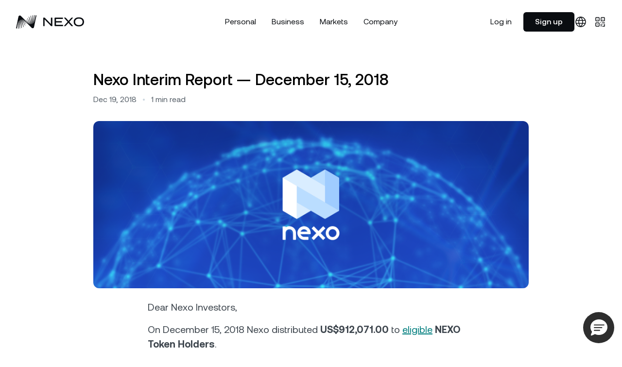

--- FILE ---
content_type: text/html; charset=utf-8
request_url: https://nexo.com/blog/nexo-interim-report-december-15-2018
body_size: 92656
content:
<!DOCTYPE html><html class="bg-white __variable_d6dd88 scroll-smooth" lang="en"><head><meta charSet="utf-8"/><meta name="viewport" content="width=device-width, initial-scale=1"/><link rel="preload" href="/_next/static/media/042a00f4b3c474b9-s.p.ttf" as="font" crossorigin="" type="font/ttf"/><link rel="preload" href="/_next/static/media/0ddfd6b1e257170f-s.p.ttf" as="font" crossorigin="" type="font/ttf"/><link rel="preload" href="/_next/static/media/a304e72db1b9eeb1-s.p.ttf" as="font" crossorigin="" type="font/ttf"/><link rel="preload" href="/_next/static/media/bf7319866b552d52-s.p.ttf" as="font" crossorigin="" type="font/ttf"/><link rel="preload" href="/_next/static/media/d9908f88b94bd31e-s.p.ttf" as="font" crossorigin="" type="font/ttf"/><link rel="preload" href="/_next/static/media/e326cf415f11af9a-s.p.ttf" as="font" crossorigin="" type="font/ttf"/><link rel="stylesheet" href="/_next/static/css/684ff108e6721b29.css" data-precedence="next"/><link rel="stylesheet" href="/_next/static/css/21ce02b3ef9def41.css" data-precedence="next"/><link rel="stylesheet" href="/_next/static/css/01a4748c34ee3248.css" data-precedence="next"/><link rel="stylesheet" href="/_next/static/css/9644be92924a3d45.css" data-precedence="next"/><link rel="preload" as="script" fetchPriority="low" href="/_next/static/chunks/webpack-2d98dcecf7c18efd.js"/><script src="/_next/static/chunks/94ddfe07-2919704fbcd7e2b1.js" async=""></script><script src="/_next/static/chunks/1988-21e74ec11800a900.js" async=""></script><script src="/_next/static/chunks/main-app-9663cc4fc1f36221.js" async=""></script><script src="/_next/static/chunks/846-8298a646cf080027.js" async=""></script><script src="/_next/static/chunks/6396-a8186393c4531b1e.js" async=""></script><script src="/_next/static/chunks/7906-879b61ffad32f8c5.js" async=""></script><script src="/_next/static/chunks/5762-b0e1bdaaacdbec54.js" async=""></script><script src="/_next/static/chunks/6726-d64c41dc2918507d.js" async=""></script><script src="/_next/static/chunks/5404-5bc9fe694e5bdfa1.js" async=""></script><script src="/_next/static/chunks/app/(site)/blog-post/%5B...attrs%5D/page-c3b2d88352924d47.js" async=""></script><script src="/_next/static/chunks/app/(site)/layout-f046420ac9a6376e.js" async=""></script><link rel="preload" href="https://nexoio.my.site.com/ESWEnhanceddeployment1710313894118/assets/js/bootstrap.min.js" as="script"/><meta name="next-size-adjust" content=""/><title>Nexo Interim Report: Key Insights from Dec 15 2018</title><meta name="description" content="A transparent look at Nexo’s financial performance and milestones in its December 2018 interim report."/><meta name="robots" content="index"/><meta name="insight-app-sec-validation" content="f859a4b1-3233-4fb9-98f5-1c9f7273379b"/><link rel="canonical" href="https://nexo.com/blog/nexo-interim-report-december-15-2018"/><link rel="alternate" hrefLang="x-default" href="https://nexo.com/blog/nexo-interim-report-december-15-2018"/><link rel="alternate" hrefLang="en" href="https://nexo.com/blog/nexo-interim-report-december-15-2018"/><meta property="og:title" content="Nexo Interim Report — December 15, 2018"/><meta property="og:description" content="A transparent look at Nexo’s financial performance and milestones in its December 2018 interim report."/><meta property="og:url" content="https://nexo.com/blog/nexo-interim-report-december-15-2018"/><meta property="og:site_name" content="Nexo"/><meta property="og:image" content="https://content.nexo.com/media/file-4.png"/><meta property="og:type" content="article"/><meta property="article:published_time" content="2018-12-19T22:00:00.000Z"/><meta name="twitter:card" content="summary_large_image"/><meta name="twitter:title" content="Nexo Interim Report — December 15, 2018"/><meta name="twitter:description" content="A transparent look at Nexo’s financial performance and milestones in its December 2018 interim report."/><meta name="twitter:image" content="https://content.nexo.com/media/file-4.png"/><link rel="icon" href="/favicon.ico" type="image/x-icon" sizes="16x16"/><link rel="icon" href="/icon.svg?84665760bdc38c94" type="image/svg+xml" sizes="any"/><link rel="apple-touch-icon" href="/apple-icon.png?4749ef0a6ce1ccdc" type="image/png" sizes="180x180"/><script type="text/javascript">window.dataLayer = [];
window.addEventListener("error", function (e) {
  window.dataLayer.push({ event: "javascript_error", errorMessage: e.message });
});
window.addEventListener("unhandledrejection", function (e) {
  window.dataLayer.push({ event: "javascript_error", errorMessage: e.reason });
});</script><script type="text/javascript">function gtag(){dataLayer.push(arguments);}
gtag('consent', 'default', {
  ad_storage: "denied",
  analytics_storage: "denied",
  functionality_storage: "denied",
  personalization_storage: "denied",
  security_storage: "denied",
  ad_user_data: "denied",
  ad_personalization: "denied",
  wait_for_update: 500
});</script><script type="text/javascript">!function(){var analytics=window.analytics=window.analytics||[];if(!analytics.initialize)if(analytics.invoked)window.console&&console.error&&console.error("Segment snippet included twice.");else{analytics.invoked=!0;analytics.methods=["trackSubmit","trackClick","trackLink","trackForm","pageview","identify","reset","group","track","ready","alias","debug","page","once","off","on","addSourceMiddleware","addIntegrationMiddleware","setAnonymousId","addDestinationMiddleware"];analytics.factory=function(e){return function(){if(window.analytics.initialized)return window.analytics[e].apply(window.analytics,arguments);var i=Array.prototype.slice.call(arguments);i.unshift(e);analytics.push(i);return analytics}};for(var i=0;i<analytics.methods.length;i++){var key=analytics.methods[i];analytics[key]=analytics.factory(key)}analytics.load=function(key,i){var t=document.createElement("script");t.type="text/javascript";t.async=!0;t.src="https://sa.nexo.com/analytics.js/v1/" + key + "/analytics.min.js";var n=document.getElementsByTagName("script")[0];n.parentNode.insertBefore(t,n);analytics._loadOptions=i};analytics._writeKey="2tJDk4jy8UFKAKapDttA2SldVvoPKvn2";;analytics.SNIPPET_VERSION="4.16.1";
analytics.load("2tJDk4jy8UFKAKapDttA2SldVvoPKvn2");
}}();</script><script type="text/javascript">(()=>{"use strict";const t=[["xs",null],...Object.entries({sm:"600px",md:"900px",lg:"1200px",xl:"1408px",xl2:"1456px",xlg:"1460px"}).map((t=>{let[e,n]=t;return[e,"string"==typeof n?parseInt(n):void 0]}))];function e(t){const e=`; ${document.cookie}`.split(`; ${t}=`);if(2===e.length)return e.pop().split(";").shift()}function n(t,e){let n=arguments.length>2&&void 0!==arguments[2]?arguments[2]:2592e3,i=arguments.length>3&&void 0!==arguments[3]&&arguments[3];const o="utm_data"===t?1200:200;e.length>o&&(e="");const c=window.nxCookieDomain;document.cookie=`${t}=${e}; path=/; max-age=${n}`+(c?`; domain=${c}`:"")+(i?"; SameSite=Strict; Secure":"")}const i=function(t){let e=arguments.length>1&&void 0!==arguments[1]?arguments[1]:2;return String(t).padStart(e,"0")};function o(t){const e=t.getFullYear(),n=i(t.getMonth()+1),o=i(t.getDate()),c=i(t.getHours()),a=i(t.getMinutes()),s=i(t.getSeconds()),r=i(t.getMilliseconds(),3),d=t.getTimezoneOffset(),l=d<=0?"+":"-",u=Math.abs(d);return`${e}-${n}-${o}T${c}:${a}:${s}.${r}${l}${i(Math.floor(u/60))}:${i(u%60)}`}const c="nexo_installation_id",a="nexo_sequence_number",s="nexo_session_id";class r{constructor(t,e){this.apiOrigin=t,this.init=e}getInstallationId(){const t=e(c);if(t)return t;const i=crypto.randomUUID();return n(c,i,31536e3,!0),localStorage.removeItem(a),i}getSequenceNumber(){const t=localStorage.getItem(a);if(t){const e=parseInt(t,10);if(!isNaN(e)&&e<Number.MAX_SAFE_INTEGER){const t=e+1;return localStorage.setItem(a,t.toString()),t}}return localStorage.setItem(a,(0).toString()),0}getSessionId(){const t=e(s)||crypto.randomUUID();return n(s,t,1800,!0),t}sendEvent(t){const e=window.nxUtmData,n={utm_campaign:e?.utm_campaign,utm_source:e?.utm_source,utm_medium:e?.utm_medium,fbclid:e?.fbclid,gclid:e?.gclid,ga_session_id:e?.ga_session_id,ga_session_number:e?.ga_session_number,ga_clientid:e?.ga_clientid,anonymousid:e?.segment_anonymous_id,page_url:window.location.href,page_slug:this.init.pageSlug,language_code:this.init.languageCode,...t,nexo_session_id:this.getSessionId(),originalTimestamp:o(new Date),sn:this.getSequenceNumber(),page_referrer:document.referrer};fetch(`${this.apiOrigin}/api/platform/events/v1/anonymous`,{method:"POST",headers:{"Content-Type":"application/json","X-Nexo-Installation-Id":this.getInstallationId(),"platform-name":"nexocom"},body:JSON.stringify({events:[n]})})}trackPageView(){this.sendEvent({event:"Page Visited",event_name:"Page Visited",type:"screen"})}trackClick(t){this.sendEvent({event:"CTA Clicked",event_name:"CTA Clicked",type:"track",cta_text:t.clickId,cta_type:t.clickType,link_url:t.linkUrl,section_id:t.sectionId})}}const d=window.dataLayer;!function(){let{cookieDomain:i,testData:o,...c}={"cookieDomain":".nexo.com","languageCode":"en","pageSlug":"blog/nexo-interim-report-december-15-2018","postPublishDate":"2018-12-19T22:00:00.000Z"};window.nxCookieDomain=i;const a=new URLSearchParams(document.location.href.split("?")[1]);if(d.push({event:"page_init",viewportBreakpoints:t,...c}),c.languageCode){const t=function(t){switch(t){case"es-la":return"es_419";case"pt":return"pt_br";case"zh":case"zh-tw":return"zh_cn";case"kk":return"kz";default:return t}}(c.languageCode);t?n("nexo_language_code",t):n("nexo_language_code","",0)}document.referrer.match(/:\/\/(.*\.)?nexo\./)||n("referer",document.referrer);const s=a.get("irclickid");s&&n("irclickid",s);const l=(()=>{let t=!1;return e=>{if(t)return;const n=window.nxUtmData;if(!n)return;const{fbclid:i,fbp:o,ttclid:c,ttp:a,twclid:s,rdt_cid:d}=n;(i&&o&&a||e)&&(window.analytics.page(void 0,void 0,void 0,{context:{fbc:i,fbp:o,ttclid:c,ttp:a,twclid:s,rdt_cid:d}}),function(){const t=window.dataLayer.find((t=>"page_init"===t.event)),e=new r("https://platform.nexo.com",t);e.trackPageView(),document.addEventListener("click",(t=>{const n=t.target;if(!(n&&n instanceof HTMLElement))return;const i=n.closest("[data-click-id]")?.getAttribute("data-click-id")||void 0,o=n.closest("[data-click-type]")?.getAttribute("data-click-type")||void 0,c=n.closest("[data-section-id]")?.getAttribute("data-section-id")||void 0,a=n.closest("a")?.href;(i||a)&&e.trackClick({clickId:i,clickType:o,sectionId:c,linkUrl:a})}))}(),t=!0)}})();function u(t){const i=function(){try{const t=e("utm_data");if(!t)return{};const n=JSON.parse(t);if(n&&"object"==typeof n)return n}catch{}return{}}(),o={...i,...t};window.nxUtmData=o,l(!1);const c=JSON.stringify(i),a=JSON.stringify(o);if(c===a||a.length>1200)return;["utm_campaign","utm_source","utm_medium"].forEach((t=>{const e=o[t];e&&n(t,e)})),n("utm_data",a);const s=new CustomEvent("nexo_utm_data",{detail:o});window.dispatchEvent(s)}function g(t){return new Promise((n=>n(e(t))))}function m(t){return new Promise((e=>{if(!window.gtag)return e();window.gtag("get","G-WCQVMDL2Y6",t,(t=>{t&&t.toString&&e(t.toString()),e()}))}))}setTimeout((()=>l(!0)),1500),u({...["utm_campaign","utm_source","utm_medium","fbclid","gclid","ttclid","twclid","rdt_cid"].reduce(((t,i)=>{const o=a.get(i);if(o)if("fbclid"===i){const a=!(c=o).length||c.startsWith("fb.")?c:`fb.1.${(new Date).getTime()}.${c}`;t[i]=a;const s=e("_fbc");s&&function(t){return t.split(".").pop()}(s)===o||n("_fbc",a)}else t[i]=o;var c;return t}),{}),page_slug:c.pageSlug,language_code:c.languageCode,test_treatment:void 0});let _=[["fbp",()=>g("_fbp")],["fbclid",()=>g("_fbc")],["ttclid",()=>g("ttclid")],["ttp",()=>g("_ttp")],["twclid",async()=>{const t=await g("_twclid");if(!t)return;const e=decodeURIComponent(t);return JSON.parse(e).twclid}],["rdt_cid",()=>g("_rdt_cid")],["ga_clientid",()=>m("client_id")],["ga_session_id",()=>m("session_id")],["ga_session_number",()=>m("session_number")],["segment_anonymous_id",()=>new Promise((t=>t(window.analytics.user?.().anonymousId())))]];const f={};!function t(){_.length&&(_.forEach((t=>{let[e,n]=t;f[e]||(f[e]=n().then((t=>{delete f[e],t&&"string"==typeof t&&(u({[e]:t}),_=_.filter((t=>{let[n]=t;return n!==e})))})).catch((t=>console.error(`Could not poll ${e}:`,t))))})),setTimeout(t,200))}(),o?.forEach((t=>{let{testSlug:i,treatments:o}=t;const c=`nx_test_${i}`,a=e(c),s=o.map((t=>t.treatmentSlug));let r=a&&s.includes(a)?a:void 0;const l=new URL(window.location.href).searchParams.get("v");l&&s.includes(l)&&(r=l),r||(r=function(t){const e=t.reduce(((t,e)=>t+e.trafficAllocation),0),n=Math.random()*e;let i=0;for(const e of t)if(i+=e.trafficAllocation,n<=i)return e;return t[0]}(o).treatmentSlug),a!==r&&n(c,r);const g=`__t__${i}__${r}`;document.documentElement.classList.add(g),d.push({event:"test_view",testSlug:i,treatmentSlug:r}),u({test_treatment:`${i}_${r}`})}))}()})();</script><script type="text/javascript">(function(w,d,s,l,i){w[l]=w[l]||[];w[l].push({'gtm.start':
new Date().getTime(),event:'gtm.js'});var f=d.getElementsByTagName(s)[0],
j=d.createElement(s),dl=l!='dataLayer'?'&l='+l:'';j.async=true;j.src=
'https://www.googletagmanager.com/gtm.js?id='+i+dl;f.parentNode.insertBefore(j,f);
})(window,document,'script','dataLayer','GTM-NWGJNHR');</script><script id="otscript" type="text/javascript"></script><script type="text/javascript">function OptanonWrapper() {}</script><script type="text/javascript">(function(){
var p=window.location.hostname==='nexo.com';
var s=document.getElementById('otscript');
s.src=p?'https://cdn.cookielaw.org/scripttemplates/otSDKStub.js':'https://cdn.cookielaw.org/scripttemplates/otSDKStub.js';
s.setAttribute('data-domain-script',p?'ed428b2a-8f7c-4e2d-b639-49918198ccca':'0197403d-e894-74bf-8269-5115c2b1619a');
})();</script><script type="application/ld+json">{"@context":"https://schema.org","@type":"BlogPosting","headline":"Nexo Interim Report — December 15, 2018","author":{"@type":"Organization","name":"Nexo"},"datePublished":"2018-12-19T22:00:00.000Z","image":"https://content.nexo.com/media/file-4.png","mainEntityOfPage":{"@type":"WebPage","@id":"https://nexo.com/blog/nexo-interim-report-december-15-2018"},"publisher":{"@type":"Organization","name":"Nexo","logo":{"@type":"ImageObject","url":"https://content.nexo.com/logos/nexo-logo.png"}},"description":"A transparent look at Nexo’s financial performance and milestones in its December 2018 interim report."}</script><style> div#embedded-messaging { z-index: 100; }  @media (max-width: 768px) { iframe#embeddedMessagingFrame { border-radius: 8px; } } .c-popup-banner a p.text-24.text-balance.font-medium.leading-150 { font-size: 25px; } .c-popup-banner a span.-my-12.inline-flex.gap-8.py-12.transition.duration-2.ease-1 { font-weight: 500; } .s-article a[href*="https://files.nexo.com/nexo-card-report.pdf"] { display: table; min-width: 230px; margin: 2rem auto; padding: 1rem 1.5rem; border-radius: 0.5rem; color: white; font-size: 1.25rem; font-weight: 500; line-height: 1; text-decoration: none; background-color: black; } .s-article a[href*="https://files.nexo.com/nexo-card-report.pdf"]:hover { background-color: #2c333a; }  [lang="zh-tw"] .c-heading-1 { word-break: keep-all; }</style><script src="/_next/static/chunks/polyfills-42372ed130431b0a.js" noModule=""></script></head><body class="is-nav-unwrapped is-nav-drawer-scrolled" data-nav-theme="light"><div hidden=""><!--$--><!--/$--></div><nav class="pointer-events-none fixed left-0 top-0 z-nav flex max-h-full w-full flex-col p-8 pb-24 transition duration-3 ease-out-cubic nh:-translate-y-24 nh:opacity-0 md:pb-8" data-section-id="navbar"><div class="absolute left-0 top-0 z-0 h-40 w-full bg-[hsla(0,0%,100%,0.9)] backdrop-blur-sm transition duration-1 ease-1 mask-nav nd:bg-[hsla(30,50%,5%,0.2)] nu:opacity-0 no:opacity-0"></div><div class="pointer-events-auto relative z-20 w-full overflow-auto border-1 border-[hsla(0,0%,60%,0.08)] bg-[hsla(0,0%,100%,0.9)] backdrop-blur-md transition duration-1 ease-1 nd:border-[hsla(30,10%,50%,0.1)] nd:bg-[hsla(30,50%,5%,0.2)] ndo:bg-gray-950 nu:border-transparent nu:bg-transparent nu:backdrop-blur-0 no:bg-white nh:pointer-events-none rounded-8 light"><div class="sticky top-0 z-10 flex items-center justify-between px-16 py-12 transition duration-2 ease-1 nds:backdrop-blur-md md:px-24 md:py-16"><a class="relative z-20" data-click-id="logo" href="/" data-click-type="link-internal"><svg class="h-[1.375rem] w-auto text-gray-950 transition duration-1 ease-1 nd:text-white md:h-auto" width="140" height="28" viewBox="0 0 220 44" fill="none" data-testid="logo"><path d="M117.333 8.85452V35.1433C117.333 35.4054 117.129 35.6169 116.876 35.6169H114.316C113.659 35.6169 113.029 35.3482 112.563 34.868L92.4236 14.1405V35.1455C92.4236 35.4076 92.2194 35.6191 91.9661 35.6191H88.4575C88.2043 35.6191 88 35.4076 88 35.1455V8.85452C88 8.59242 88.2043 8.38098 88.4575 8.38098H91.8534C92.5109 8.38098 93.1428 8.65189 93.6088 9.13423L112.869 29.0425V8.85452C112.869 8.59242 113.074 8.38098 113.327 8.38098H116.874C117.127 8.38098 117.331 8.59242 117.331 8.85452H117.333Z" fill="currentColor"></path><path d="M151.905 32.0089V35.1455C151.905 35.4076 151.696 35.6191 151.437 35.6191H126.012C125.27 35.6191 124.667 35.0089 124.667 34.2578V9.74223C124.667 8.99112 125.27 8.38098 126.012 8.38098H151.051C151.31 8.38098 151.519 8.59244 151.519 8.85455V11.9911C151.519 12.2533 151.31 12.4647 151.051 12.4647H129.242V19.7423H147.59C147.849 19.7423 148.058 19.9538 148.058 20.2159V23.3525C148.058 23.6146 147.849 23.826 147.59 23.826H129.242V31.5309H151.437C151.696 31.5309 151.905 31.7424 151.905 32.0045V32.0089Z" fill="currentColor"></path><path d="M172.508 21.8448L184.291 35.0376C184.49 35.2601 184.336 35.6191 184.044 35.6191H179.485C179.248 35.6191 179.021 35.5178 178.859 35.3372L169.6 25.0361L160.792 34.7998C160.32 35.3239 159.658 35.6191 158.965 35.6191H155.385C155.092 35.6191 154.938 35.2601 155.137 35.0376L166.883 21.8844L155.255 8.96684C155.054 8.74439 155.208 8.38318 155.502 8.38318H160.059C160.296 8.38318 160.523 8.4845 160.683 8.6629L169.829 18.8097L178.449 9.20691C178.921 8.68052 179.585 8.38098 180.279 8.38098H183.888C184.182 8.38098 184.334 8.74219 184.133 8.96464L172.508 21.8448Z" fill="currentColor"></path><path d="M186.41 22C186.41 12.8676 192.803 7.33334 203.165 7.33334C213.527 7.33334 219.918 12.8676 219.918 22C219.918 31.1325 213.525 36.6667 203.165 36.6667C192.806 36.6667 186.41 31.1325 186.41 22ZM215.181 22C215.181 15.2804 210.482 11.5232 203.165 11.5232C195.848 11.5232 191.111 15.2782 191.111 22C191.111 28.7219 195.809 32.4768 203.165 32.4768C210.521 32.4768 215.181 28.7219 215.181 22Z" fill="currentColor"></path><path d="M65.8812 1.2012C65.7841 1.0516 65.6386 0.950401 65.4709 0.915201L63.8652 0.571995C63.552 0.571995 63.305 0.783194 63.2653 1.07359L59.1186 22.8492C59.0392 23.1264 58.5936 23.0736 58.6157 22.77V22.7612L59.8906 0.620395C59.8906 0.303595 59.6568 0.0483946 59.3568 0.0219946C59.22 0.00439463 59.0657 0 58.8936 0C58.5936 0 58.351 0.228799 58.3245 0.527999L56.1189 26.1096C56.1012 26.4308 55.6645 26.4132 55.6336 26.1228L54.2396 0.857999C54.2176 0.589599 54.0014 0.387195 53.6485 0.387195C53.6397 0.387195 53.3088 0.44 53.3088 0.44C53.0618 0.4664 52.8721 0.686395 52.8721 0.950395L53.2868 27.9752C53.278 28.2744 52.8501 28.3096 52.7971 28.0016L48.3108 2.5212C48.2711 2.2352 48.0329 2.0284 47.7461 2.0284C47.6755 2.0284 47.605 2.0416 47.4594 2.1032C47.1859 2.2132 47.0403 2.46399 47.0888 2.71039L50.512 29.282C50.5341 29.5812 50.1106 29.6648 50.0224 29.3788L42.3202 5.6364C42.2319 5.412 42.029 5.2712 41.7952 5.2712C41.6805 5.2712 41.5702 5.3064 41.482 5.3724C41.3232 5.478 41.2394 5.6408 41.2614 5.9664L47.5432 29.7484C47.605 30.03 47.2168 30.1708 47.0712 29.9024L47.058 29.876L37.1545 10.1068C37.0751 9.9484 36.9207 9.8516 36.7486 9.8516C36.6163 9.8516 36.4884 9.9088 36.4089 10.0012C36.3251 10.0804 36.281 10.1948 36.281 10.3136C36.281 10.34 36.3031 10.472 36.3119 10.494L44.6273 29.5196C44.7552 29.7924 44.3714 30.008 44.1906 29.7572L44.1641 29.7176L33.5945 15.0304C33.5107 14.9292 33.3916 14.872 33.2681 14.872C33.2328 14.872 33.0563 14.9424 33.0254 14.96C32.9284 15.026 32.8755 15.1316 32.8755 15.2548C32.8755 15.29 32.9196 15.4484 32.9416 15.4792L40.9482 27.6452C41.1114 27.9004 40.7674 28.1732 40.5468 27.9532C40.5468 27.9532 15.4903 2.7368 15.4771 2.7368C15.4771 2.7368 15.4771 2.7368 15.4771 2.7412C14.5948 1.9008 13.4434 1.4388 12.2347 1.4388C10.1129 1.4388 8.30863 2.8952 7.84544 4.9808L0.0108815 42.306C-0.0244094 42.4776 0.00647011 42.6536 0.10352 42.7988C0.20057 42.9484 0.346144 43.0496 0.518187 43.0848L2.12392 43.428C2.43271 43.428 2.67975 43.2168 2.72386 42.9264L6.86612 21.1596C6.94112 20.8692 7.39548 20.922 7.37784 21.2344L6.10296 43.384C6.10296 43.7008 6.33676 43.956 6.64114 43.9824C6.75584 44 6.88818 44 7.00287 44C7.02052 44 7.09551 44 7.10434 44C7.3999 44 7.64693 43.7712 7.6734 43.472L9.87908 17.8948C9.89672 17.5648 10.3511 17.5824 10.3731 17.8948L11.7583 43.1464C11.7804 43.4148 11.9965 43.6172 12.3494 43.6172C12.3583 43.6172 12.6891 43.5644 12.6891 43.5644C12.9361 43.538 13.1258 43.318 13.1258 43.054L12.7068 16.038C12.7068 15.7256 13.1435 15.6904 13.2008 15.9984L17.6872 41.4788C17.7269 41.7648 17.9651 41.9716 18.2518 41.9716C18.3224 41.9716 18.393 41.9584 18.5386 41.8968C18.8077 41.7912 18.9576 41.5404 18.9091 41.2896L15.4815 14.7312C15.4462 14.4232 15.8829 14.3308 15.9756 14.6212V14.63L23.6778 38.3592C23.766 38.5836 23.9689 38.7288 24.2027 38.7288C24.3174 38.7288 24.4277 38.6936 24.5159 38.6276C24.6748 38.522 24.7586 38.3592 24.7365 38.0292L18.4547 14.256C18.3797 13.9612 18.7812 13.816 18.9268 14.0888L28.8391 33.8844C28.9185 34.0384 29.0729 34.1352 29.2449 34.1352C29.3773 34.1352 29.5052 34.078 29.5846 33.9856C29.664 33.9064 29.7125 33.792 29.7125 33.6732C29.7125 33.6468 29.6905 33.5148 29.6816 33.4928L21.3662 14.4672C21.2383 14.1944 21.6221 13.9788 21.803 14.2296L21.825 14.2604L32.399 28.9564C32.4828 29.0576 32.602 29.1148 32.7255 29.1148C32.7608 29.1148 32.9372 29.0444 32.9637 29.0268C33.0651 28.9608 33.1181 28.8552 33.1181 28.7276C33.1181 28.6924 33.074 28.534 33.0519 28.5032L25.0453 16.3372C24.8821 16.082 25.2262 15.8136 25.4423 16.0248C49.4268 39.9344 50.4944 41.2412 50.5164 41.2412C50.5164 41.2412 50.5164 41.2412 50.5164 41.2368C51.3987 42.0772 52.5501 42.5392 53.7588 42.5392C55.8762 42.5392 57.6805 41.0828 58.1481 38.9972L65.9827 1.6808C66.0179 1.5092 65.9871 1.3332 65.89 1.188L65.8812 1.2012Z" fill="currentColor"></path></svg></a><div class="relative z-20 flex gap-24"><div class="hidden items-center md:flex"><a class="c-interactive-text px-24 py-8 text-16 leading-150" href="https://platform.nexo.com/" target="_blank" data-click-type="link-platform">Log in</a><a class="SmallButton_button__JsHd0" data-click-id="small-button" href="https://platform.nexo.com/register" target="_blank" data-click-type="link-platform-signup">Sign up</a></div><hr class="hidden h-auto border-l-1 border-[hsla(0,0%,50%,0.2)] transition duration-1 ease-1 nd:border-[hsla(0,0%,100%,0.2)] md:block"/><div class="-mx-8 hidden items-center gap-8 md:flex"><div class="c-interactive-text p-8" aria-haspopup="true" aria-expanded="false"><svg width="24" height="24" viewBox="0 0 24 24" fill="none"><path d="M12 2C14.5013 4.73835 15.9228 8.29203 16 12C15.9228 15.708 14.5013 19.2616 12 22M12 2C9.49872 4.73835 8.07725 8.29203 8 12C8.07725 15.708 9.49872 19.2616 12 22M12 2C6.47715 2 2 6.47715 2 12C2 17.5228 6.47715 22 12 22M12 2C17.5228 2 22 6.47715 22 12C22 17.5228 17.5228 22 12 22M2.50002 9H21.5M2.5 15H21.5" stroke="currentColor" stroke-width="1.5" stroke-linecap="round" stroke-linejoin="round"></path></svg></div><div class="c-interactive-text p-8" aria-haspopup="true" aria-expanded="false"><svg width="24" height="24" viewBox="0 0 24 24" fill="none"><path d="M6.5 6.5H6.51M17.5 6.5H17.51M6.5 17.5H6.51M13 13H13.01M17.5 17.5H17.51M17 21H21V17M14 16.5V21M21 14H16.5M15.6 10H19.4C19.9601 10 20.2401 10 20.454 9.89101C20.6422 9.79513 20.7951 9.64215 20.891 9.45399C21 9.24008 21 8.96005 21 8.4V4.6C21 4.03995 21 3.75992 20.891 3.54601C20.7951 3.35785 20.6422 3.20487 20.454 3.10899C20.2401 3 19.9601 3 19.4 3H15.6C15.0399 3 14.7599 3 14.546 3.10899C14.3578 3.20487 14.2049 3.35785 14.109 3.54601C14 3.75992 14 4.03995 14 4.6V8.4C14 8.96005 14 9.24008 14.109 9.45399C14.2049 9.64215 14.3578 9.79513 14.546 9.89101C14.7599 10 15.0399 10 15.6 10ZM4.6 10H8.4C8.96005 10 9.24008 10 9.45399 9.89101C9.64215 9.79513 9.79513 9.64215 9.89101 9.45399C10 9.24008 10 8.96005 10 8.4V4.6C10 4.03995 10 3.75992 9.89101 3.54601C9.79513 3.35785 9.64215 3.20487 9.45399 3.10899C9.24008 3 8.96005 3 8.4 3H4.6C4.03995 3 3.75992 3 3.54601 3.10899C3.35785 3.20487 3.20487 3.35785 3.10899 3.54601C3 3.75992 3 4.03995 3 4.6V8.4C3 8.96005 3 9.24008 3.10899 9.45399C3.20487 9.64215 3.35785 9.79513 3.54601 9.89101C3.75992 10 4.03995 10 4.6 10ZM4.6 21H8.4C8.96005 21 9.24008 21 9.45399 20.891C9.64215 20.7951 9.79513 20.6422 9.89101 20.454C10 20.2401 10 19.9601 10 19.4V15.6C10 15.0399 10 14.7599 9.89101 14.546C9.79513 14.3578 9.64215 14.2049 9.45399 14.109C9.24008 14 8.96005 14 8.4 14H4.6C4.03995 14 3.75992 14 3.54601 14.109C3.35785 14.2049 3.20487 14.3578 3.10899 14.546C3 14.7599 3 15.0399 3 15.6V19.4C3 19.9601 3 20.2401 3.10899 20.454C3.20487 20.6422 3.35785 20.7951 3.54601 20.891C3.75992 21 4.03995 21 4.6 21Z" stroke="currentColor" stroke-width="1.5" stroke-linecap="round" stroke-linejoin="round"></path></svg></div></div><div class="flex items-center gap-12 md:hidden"><a class="flex items-center gap-6 rounded-8 border-1 border-[rgba(0,0,0,0.1)] p-8 py-4 text-gray-800 active:bg-gray-100 nd:border-[rgba(255,255,255,0.2)] nd:text-gray-75" href="https://app.adjust.com/538tuyd?campaign=direct&amp;adgroup=" target="_blank" data-click-type="link-app"><svg width="19" height="23" viewBox="0 0 19 23" fill="none" class="w-16"><path d="M15.5748 11.9398C15.5748 10.123 16.4095 8.79716 18.0299 7.76599C17.097 6.44019 15.7221 5.75274 13.9052 5.60543C12.1375 5.45812 10.2225 6.5875 9.53503 6.5875C8.79848 6.5875 7.12895 5.65453 5.80316 5.65453C3.05336 5.70364 0.15625 7.81509 0.15625 12.1853C0.15625 13.462 0.352664 14.7878 0.8437 16.1627C1.48205 17.9795 3.74081 22.3988 6.09778 22.3006C7.32537 22.3006 8.20923 21.4168 9.82965 21.4168C11.401 21.4168 12.1866 22.3006 13.5615 22.3006C15.9676 22.3006 18.0299 18.2741 18.6192 16.4573C15.4275 14.9351 15.5748 12.038 15.5748 11.9398ZM12.825 3.88681C14.1508 2.31549 14.0035 0.842385 14.0035 0.302246C12.825 0.400453 11.4501 1.13701 10.6644 2.02087C9.78055 3.00294 9.28951 4.23053 9.38772 5.55633C10.6644 5.65453 11.8429 5.01619 12.825 3.88681Z" fill="currentColor"></path></svg><svg width="21" height="23" viewBox="0 0 21 23" fill="none" class="w-16" style="transform:scale(0.9) translateY(2px)"><path d="M13.2227 10.3999L15.8008 7.82178L3.72656 0.86084L13.2227 10.3999ZM1.27734 0.302246C0.71875 0.603027 0.332031 1.16162 0.332031 1.84912L0.332031 20.7983C0.332031 21.4858 0.71875 22.0444 1.27734 22.3022L12.2773 11.3022L1.27734 0.302246ZM19.5391 10.0132L17.0039 8.55225L14.168 11.3022L17.0039 14.0952L19.582 12.6343C20.3555 12.0327 20.3555 10.6147 19.5391 10.0132ZM3.72656 21.7437L15.8008 14.8257L13.2227 12.2476L3.72656 21.7437Z" fill="currentColor"></path></svg></a><button class="-m-12 -mr-[0.9375rem] flex items-center p-12 text-gray-950 nd:text-white" aria-haspopup="true" aria-expanded="false"><svg class="mobile-icon" width="24" height="24" viewBox="0 0 24 24" fill="currentColor"><rect x="2" y="7.25" width="20" height="1.5" rx="0.75"></rect><rect x="2" y="15.25" width="20" height="1.5" rx="0.75"></rect></svg></button></div></div><ul class="absolute left-0 top-0 z-10 hidden w-full items-center pl-[12rem] md:flex lg:justify-center lg:pl-0"><li><div class="c-interactive-text block cursor-default px-16 py-24 text-16 leading-150" aria-haspopup="true" aria-expanded="false">Personal</div></li><li><div class="c-interactive-text block cursor-default px-16 py-24 text-16 leading-150" aria-haspopup="true" aria-expanded="false">Business</div></li><li><div class="c-interactive-text block cursor-default px-16 py-24 text-16 leading-150" aria-haspopup="true" aria-expanded="false">Markets</div></li><li><div class="c-interactive-text block cursor-default px-16 py-24 text-16 leading-150" aria-haspopup="true" aria-expanded="false">Company</div></li></ul></div><div class="relative overflow-hidden transition-all duration-3 ease-out-cubic" style="height:0"><div><div class="border-t-1 border-gray-75 opacity-0 transition duration-1 ease-1 nd:border-gray-900 no:opacity-100"><div class="inset-x-0 top-0 transition duration-2 ease-1 absolute hidden pt-[1px] md:block pointer-events-none opacity-0" data-section-id="drawer--personal"><div class="c-container grid grid-cols-4"><div class="col-span-1 py-40 pr-24"><span class="mb-8 block text-20 font-medium leading-150 text-gray-950 nd:text-white" style="--anim-delay:0ms">Get started</span><p class="text-16 leading-150 text-gray-600 nd:text-gray-100" style="--anim-delay:50ms">Buy BTC, ETH, and over 100 other digital assets and start earning interest.</p><a class="c-button c-button--primary c-button--regular mt-24" style="--anim-delay:100ms" data-click-id="button--primary" href="/buy-crypto" data-click-type="link-internal"><div class="c-button__text">Buy assets</div><div class="c-button__icon"><svg width="24" height="24" viewBox="0 0 24 24" fill="none"><path d="M5 12H19M19 12L12 5M19 12L12 19" stroke="currentColor" stroke-width="1.5" stroke-linecap="round" stroke-linejoin="round"></path></svg></div></a></div><div class="col-span-3 border-l-1 border-gray-75 py-40 pl-24 transition duration-1 ease-1 nd:border-gray-900"><div class="grid grid-cols-3 gap-24"><div><span class="mb-8 block pl-16 text-20 font-medium leading-150 text-indigo-500" style="--anim-delay:125ms">Grow your savings</span><ul><li><a class="flex rounded-8 p-16 transition duration-2 ease-1 hover:bg-indigo-50 nd:hover:bg-gray-900 lg:pr-24" style="--anim-delay:150ms" href="/earn-crypto" data-click-type="link-internal"><svg width="24" height="24" viewBox="0 0 24 24" fill="none" class="mr-16 hidden shrink-0 nd:text-white lg:block"><path d="M11 3H7.8C6.11984 3 5.27976 3 4.63803 3.32698C4.07354 3.6146 3.6146 4.07354 3.32698 4.63803C3 5.27976 3 6.11984 3 7.8V16.2C3 17.8802 3 18.7202 3.32698 19.362C3.6146 19.9265 4.07354 20.3854 4.63803 20.673C5.27976 21 6.11984 21 7.8 21H16.2C17.8802 21 18.7202 21 19.362 20.673C19.9265 20.3854 20.3854 19.9265 20.673 19.362C21 18.7202 21 17.8802 21 16.2V13M12 8H16V12M15.5 3.5V2M19.4393 4.56066L20.5 3.5M20.5103 8.5H22.0103M3 13.3471C3.65194 13.4478 4.31987 13.5 5 13.5C9.38636 13.5 13.2653 11.3276 15.6197 8" stroke="currentColor" stroke-width="1.5" stroke-linecap="round" stroke-linejoin="round"></path></svg><div><span class="mb-4 block text-16 leading-150 text-gray-950 nd:text-white">Flexible Savings</span><span class="block text-balance text-14 leading-150 text-gray-600 nd:text-gray-100">Earn interest with daily payouts and no lock-ups.</span></div></a></li><li><a class="flex rounded-8 p-16 transition duration-2 ease-1 hover:bg-indigo-50 nd:hover:bg-gray-900 lg:pr-24" style="--anim-delay:200ms" href="/fixed-term-savings" data-click-type="link-internal"><svg width="24" height="24" viewBox="0 0 24 24" fill="none" class="mr-16 hidden shrink-0 nd:text-white lg:block"><path d="M21 10H3M16 2V6M8 2V6M7.8 22H16.2C17.8802 22 18.7202 22 19.362 21.673C19.9265 21.3854 20.3854 20.9265 20.673 20.362C21 19.7202 21 18.8802 21 17.2V8.8C21 7.11984 21 6.27976 20.673 5.63803C20.3854 5.07354 19.9265 4.6146 19.362 4.32698C18.7202 4 17.8802 4 16.2 4H7.8C6.11984 4 5.27976 4 4.63803 4.32698C4.07354 4.6146 3.6146 5.07354 3.32698 5.63803C3 6.27976 3 7.11984 3 8.8V17.2C3 18.8802 3 19.7202 3.32698 20.362C3.6146 20.9265 4.07354 21.3854 4.63803 21.673C5.27976 22 6.11984 22 7.8 22Z" stroke="currentColor" stroke-width="1.5" stroke-linecap="round" stroke-linejoin="round"></path></svg><div><span class="mb-4 block text-16 leading-150 text-gray-950 nd:text-white">Fixed-term Savings</span><span class="block text-balance text-14 leading-150 text-gray-600 nd:text-gray-100">Earn more interest for longer periods of up to 12 months.</span></div></a></li><li><a class="flex rounded-8 p-16 transition duration-2 ease-1 hover:bg-indigo-50 nd:hover:bg-gray-900 lg:pr-24" style="--anim-delay:250ms" href="/dual-investment" data-click-type="link-internal"><svg width="24" height="24" viewBox="0 0 24 24" fill="none" class="mr-16 hidden shrink-0 nd:text-white lg:block"><path d="M17 4V20M17 20L13 16M17 20L21 16M7 20V4M7 4L3 8M7 4L11 8" stroke="currentColor" stroke-width="1.5" stroke-linecap="round" stroke-linejoin="round"></path></svg><div><span class="mb-4 block text-16 leading-150 text-gray-950 nd:text-white">Dual Investment</span><span class="block text-balance text-14 leading-150 text-gray-600 nd:text-gray-100">Earn high yield while buying low and selling high.</span></div></a></li></ul></div><div><span class="mb-8 block pl-16 text-20 font-medium leading-150 text-indigo-500" style="--anim-delay:175ms">Manage your assets</span><ul><li><a class="flex rounded-8 p-16 transition duration-2 ease-1 hover:bg-indigo-50 nd:hover:bg-gray-900 lg:pr-24" style="--anim-delay:225ms" href="/exchange" data-click-type="link-internal"><svg width="24" height="24" viewBox="0 0 24 24" fill="none" class="mr-16 hidden shrink-0 nd:text-white lg:block"><path d="M6 6L8 4M8 4L6 2M8 4H6C3.79086 4 2 5.79086 2 8M18 18L16 20M16 20L18 22M16 20H18C20.2091 20 22 18.2091 22 16M10.189 6.5C10.8551 3.91216 13.2042 2 16 2C19.3137 2 22 4.68629 22 8C22 10.7957 20.0879 13.1449 17.5001 13.811M14 16C14 19.3137 11.3137 22 8 22C4.68629 22 2 19.3137 2 16C2 12.6863 4.68629 10 8 10C11.3137 10 14 12.6863 14 16Z" stroke="currentColor" stroke-width="1.5" stroke-linecap="round" stroke-linejoin="round"></path></svg><div><span class="mb-4 block text-16 leading-150 text-gray-950 nd:text-white">Exchange</span><span class="block text-balance text-14 leading-150 text-gray-600 nd:text-gray-100">Swap over 100 digital assets with just a tap.</span></div></a></li><li><a class="flex rounded-8 p-16 transition duration-2 ease-1 hover:bg-indigo-50 nd:hover:bg-gray-900 lg:pr-24" style="--anim-delay:275ms" href="/borrow" data-click-type="link-internal"><svg width="24" height="24" viewBox="0 0 24 24" fill="none" class="mr-16 hidden shrink-0 nd:text-white lg:block"><path d="M13.5295 8.35186C12.9571 8.75995 12.2566 9 11.5 9C9.567 9 8 7.433 8 5.5C8 3.567 9.567 2 11.5 2C12.753 2 13.8522 2.65842 14.4705 3.64814M6 20.0872H8.61029C8.95063 20.0872 9.28888 20.1277 9.61881 20.2086L12.3769 20.8789C12.9753 21.0247 13.5988 21.0388 14.2035 20.9214L17.253 20.3281C18.0585 20.1712 18.7996 19.7854 19.3803 19.2205L21.5379 17.1217C22.154 16.5234 22.154 15.5524 21.5379 14.9531C20.9832 14.4134 20.1047 14.3527 19.4771 14.8103L16.9626 16.6449C16.6025 16.9081 16.1643 17.0498 15.7137 17.0498H13.2855L14.8311 17.0498C15.7022 17.0498 16.4079 16.3633 16.4079 15.5159V15.2091C16.4079 14.5055 15.9156 13.892 15.2141 13.7219L12.8286 13.1417C12.4404 13.0476 12.0428 13 11.6431 13C10.6783 13 8.93189 13.7988 8.93189 13.7988L6 15.0249M20 6.5C20 8.433 18.433 10 16.5 10C14.567 10 13 8.433 13 6.5C13 4.567 14.567 3 16.5 3C18.433 3 20 4.567 20 6.5ZM2 14.6L2 20.4C2 20.9601 2 21.2401 2.10899 21.454C2.20487 21.6422 2.35785 21.7951 2.54601 21.891C2.75992 22 3.03995 22 3.6 22H4.4C4.96005 22 5.24008 22 5.45399 21.891C5.64215 21.7951 5.79513 21.6422 5.89101 21.454C6 21.2401 6 20.9601 6 20.4V14.6C6 14.0399 6 13.7599 5.89101 13.546C5.79513 13.3578 5.64215 13.2049 5.45399 13.109C5.24008 13 4.96005 13 4.4 13L3.6 13C3.03995 13 2.75992 13 2.54601 13.109C2.35785 13.2049 2.20487 13.3578 2.10899 13.546C2 13.7599 2 14.0399 2 14.6Z" stroke="currentColor" stroke-width="1.5" stroke-linecap="round" stroke-linejoin="round"></path></svg><div><span class="mb-4 block text-16 leading-150 text-gray-950 nd:text-white">Credit Line</span><span class="block text-balance text-14 leading-150 text-gray-600 nd:text-gray-100">Borrow funds without selling your digital assets.</span></div></a></li><li><a class="flex rounded-8 p-16 transition duration-2 ease-1 hover:bg-indigo-50 nd:hover:bg-gray-900 lg:pr-24" style="--anim-delay:325ms" href="/zero-interest-credit" data-click-type="link-internal"><svg width="24" height="24" viewBox="0 0 24 24" fill="none" class="mr-16 hidden shrink-0 nd:text-white lg:block"><path d="M13 5C13 6.10457 10.5376 7 7.5 7C4.46243 7 2 6.10457 2 5M13 5C13 3.89543 10.5376 3 7.5 3C4.46243 3 2 3.89543 2 5M13 5V6.5M2 5V17C2 18.1046 4.46243 19 7.5 19M7.5 11C7.33145 11 7.16468 10.9972 7 10.9918C4.19675 10.9 2 10.0433 2 9M7.5 15C4.46243 15 2 14.1046 2 13M22 11.5C22 12.6046 19.5376 13.5 16.5 13.5C13.4624 13.5 11 12.6046 11 11.5M22 11.5C22 10.3954 19.5376 9.5 16.5 9.5C13.4624 9.5 11 10.3954 11 11.5M22 11.5V19C22 20.1046 19.5376 21 16.5 21C13.4624 21 11 20.1046 11 19V11.5M22 15.25C22 16.3546 19.5376 17.25 16.5 17.25C13.4624 17.25 11 16.3546 11 15.25" stroke="currentColor" stroke-width="1.5" stroke-linecap="round" stroke-linejoin="round"></path></svg><div><span class="mb-4 block text-16 leading-150 text-gray-950 nd:text-white">Zero-interest Credit</span><span class="block text-balance text-14 leading-150 text-gray-600 nd:text-gray-100">Borrow at zero interest and zero fees.</span></div></a></li><li><a class="flex rounded-8 p-16 transition duration-2 ease-1 hover:bg-indigo-50 nd:hover:bg-gray-900 lg:pr-24" style="--anim-delay:0ms" href="/futures" data-click-type="link-internal"><svg width="24" height="24" viewBox="0 0 24 24" fill="none" class="mr-16 hidden shrink-0 nd:text-white lg:block"><path d="M21 21H6.2C5.07989 21 4.51984 21 4.09202 20.782C3.71569 20.5903 3.40973 20.2843 3.21799 19.908C3 19.4802 3 18.9201 3 17.8V3M7 13.5V17.5M11.5 10V14.5M16 5.5V10.5M20.5 5.5V17.5" stroke="currentColor" stroke-width="1.5" stroke-linecap="round" stroke-linejoin="round"></path></svg><div><span class="mb-4 block text-16 leading-150 text-gray-950 nd:text-white">Futures</span><span class="block text-balance text-14 leading-150 text-gray-600 nd:text-gray-100">Capitalize on uptrends &amp; downtrends with perpetuals.</span></div></a></li></ul></div><div><span class="mb-8 block pl-16 text-20 font-medium leading-150 text-indigo-500" style="--anim-delay:250ms">Spend anywhere</span><ul><li><a class="flex rounded-8 p-16 transition duration-2 ease-1 hover:bg-indigo-50 nd:hover:bg-gray-900 lg:pr-24" style="--anim-delay:300ms" href="/crypto-card" data-click-type="link-internal"><svg width="24" height="24" viewBox="0 0 24 24" fill="none" class="mr-16 hidden shrink-0 nd:text-white lg:block"><path d="M22 10H2M11 14H6M2 8.2L2 15.8C2 16.9201 2 17.4802 2.21799 17.908C2.40973 18.2843 2.71569 18.5903 3.09202 18.782C3.51984 19 4.07989 19 5.2 19L18.8 19C19.9201 19 20.4802 19 20.908 18.782C21.2843 18.5903 21.5903 18.2843 21.782 17.908C22 17.4802 22 16.9201 22 15.8V8.2C22 7.0799 22 6.51984 21.782 6.09202C21.5903 5.7157 21.2843 5.40974 20.908 5.21799C20.4802 5 19.9201 5 18.8 5L5.2 5C4.0799 5 3.51984 5 3.09202 5.21799C2.7157 5.40973 2.40973 5.71569 2.21799 6.09202C2 6.51984 2 7.07989 2 8.2Z" stroke="currentColor" stroke-width="1.5" stroke-linecap="round" stroke-linejoin="round"></path></svg><div><span class="mb-4 block text-16 leading-150 text-gray-950 nd:text-white">Nexo Card</span><span class="block text-balance text-14 leading-150 text-gray-600 nd:text-gray-100">Spend while earning interest and receiving cashback.</span></div></a></li></ul></div></div><div class="mt-24 grid grid-cols-2 gap-24"><a class="group relative col-span-1 flex flex-col justify-between overflow-hidden rounded-8 bg-gray-900 bg-cover bg-right p-24" style="background-image:url(https://content.nexo.com/media/navbar-private-clients.jpg);--anim-delay:300ms" href="/private-clients" data-click-type="link-internal"><span class="mb-16 block text-18 leading-150 text-white">Private Clients</span><p class="max-w-[27ch] text-14 leading-150 text-gray-75">Accounts above $100,000 unlock access to bespoke assistance from a relationship manager.</p><div class="pointer-events-none absolute left-0 top-0 h-full w-full bg-[rgba(117,104,89,0.2)] opacity-0 mix-blend-screen transition duration-2 ease-1 group-hover:opacity-100"><div class="absolute left-0 top-0 h-full w-2/5 -translate-x-[120%] -skew-x-[20deg] transform bg-[rgb(253,231,178,0.07)] blur-lg transition ease-out-cubic group-hover:translate-x-[280%] group-hover:duration-3"></div></div></a><a class="group relative col-span-1 flex flex-col justify-between overflow-hidden rounded-8 bg-gray-900 bg-cover bg-right p-24" style="background-image:url(https://content.nexo.com/media/navbar-personal-loyalty-program.png);--anim-delay:350ms" href="/loyalty" data-click-type="link-internal"><span class="mb-16 block text-18 leading-150 text-white">Loyalty Program</span><p class="max-w-[27ch] text-14 leading-150 text-gray-75">Unlock higher savings rates, lower borrowing rates, and more.</p><div class="pointer-events-none absolute left-0 top-0 h-full w-full bg-[rgba(117,104,89,0.2)] opacity-0 mix-blend-screen transition duration-2 ease-1 group-hover:opacity-100"><div class="absolute left-0 top-0 h-full w-2/5 -translate-x-[120%] -skew-x-[20deg] transform bg-[rgb(253,231,178,0.07)] blur-lg transition ease-out-cubic group-hover:translate-x-[280%] group-hover:duration-3"></div></div></a></div></div></div></div><div class="inset-x-0 top-0 transition duration-2 ease-1 absolute hidden pt-[1px] md:block pointer-events-none opacity-0" data-section-id="drawer--business"><div class="c-container-small grid grid-cols-3"><div class="col-span-1 py-40 pr-24"><span class="mb-8 block text-20 font-medium leading-150 text-gray-950 nd:text-white" style="--anim-delay:0ms">Grow your business</span><p class="text-16 leading-150 text-gray-600 nd:text-gray-100" style="--anim-delay:50ms">Discover the many ways Nexo’s solutions empower businesses looking to expand their digital assets portfolio.</p></div><div class="col-span-2 grid grid-cols-2 gap-24 border-l-1 border-gray-75 py-24 pl-24 transition duration-1 ease-1 nd:border-gray-900"><a class="flex rounded-8 p-16 pr-24 transition duration-2 ease-1 hover:bg-indigo-50 nd:hover:bg-gray-900" style="--anim-delay:75ms" href="/corporate-account" data-click-type="link-internal"><svg width="24" height="24" viewBox="0 0 24 24" fill="none" class="mr-16 shrink-0 nd:text-white"><path d="M8 21V7C8 6.07003 8 5.60504 8.10222 5.22354C8.37962 4.18827 9.18827 3.37962 10.2235 3.10222C10.605 3 11.07 3 12 3C12.93 3 13.395 3 13.7765 3.10222C14.8117 3.37962 15.6204 4.18827 15.8978 5.22354C16 5.60504 16 6.07003 16 7V21M5.2 21H18.8C19.9201 21 20.4802 21 20.908 20.782C21.2843 20.5903 21.5903 20.2843 21.782 19.908C22 19.4802 22 18.9201 22 17.8V10.2C22 9.07989 22 8.51984 21.782 8.09202C21.5903 7.71569 21.2843 7.40973 20.908 7.21799C20.4802 7 19.9201 7 18.8 7H5.2C4.07989 7 3.51984 7 3.09202 7.21799C2.71569 7.40973 2.40973 7.71569 2.21799 8.09202C2 8.51984 2 9.07989 2 10.2V17.8C2 18.9201 2 19.4802 2.21799 19.908C2.40973 20.2843 2.71569 20.5903 3.09202 20.782C3.51984 21 4.0799 21 5.2 21Z" stroke="currentColor" stroke-width="1.5" stroke-linecap="round" stroke-linejoin="round"></path></svg><div><span class="mb-4 block text-16 leading-150 text-gray-950 nd:text-white">Corporate Accounts</span><span class="block text-14 leading-150 text-gray-600 nd:text-gray-100">Create a corporate account for your business or family office.</span></div></a><a class="flex rounded-8 p-16 pr-24 transition duration-2 ease-1 hover:bg-indigo-50 nd:hover:bg-gray-900" style="--anim-delay:100ms" href="/prime" data-click-type="link-internal"><svg width="24" height="24" viewBox="0 0 24 24" fill="none" class="mr-16 shrink-0 nd:text-white"><path d="M5 9.00002V17M9.5 9.00002V17M14.5 9.00002V17M19 9.00002V17M3 18.6L3 19.4C3 19.9601 3 20.2401 3.10899 20.454C3.20487 20.6422 3.35785 20.7952 3.54601 20.891C3.75992 21 4.03995 21 4.6 21H19.4C19.9601 21 20.2401 21 20.454 20.891C20.6422 20.7952 20.7951 20.6422 20.891 20.454C21 20.2401 21 19.9601 21 19.4V18.6C21 18.04 21 17.7599 20.891 17.546C20.7951 17.3579 20.6422 17.2049 20.454 17.109C20.2401 17 19.9601 17 19.4 17H4.6C4.03995 17 3.75992 17 3.54601 17.109C3.35785 17.2049 3.20487 17.3579 3.10899 17.546C3 17.7599 3 18.04 3 18.6ZM11.6529 3.07715L4.25291 4.7216C3.80585 4.82094 3.58232 4.87062 3.41546 4.99082C3.26829 5.09685 3.15273 5.24092 3.08115 5.40759C3 5.59654 3 5.82553 3 6.28349L3 7.40002C3 7.96007 3 8.2401 3.10899 8.45401C3.20487 8.64217 3.35785 8.79515 3.54601 8.89103C3.75992 9.00002 4.03995 9.00002 4.6 9.00002H19.4C19.9601 9.00002 20.2401 9.00002 20.454 8.89103C20.6422 8.79515 20.7951 8.64217 20.891 8.45401C21 8.2401 21 7.96007 21 7.40002V6.2835C21 5.82553 21 5.59655 20.9188 5.40759C20.8473 5.24092 20.7317 5.09685 20.5845 4.99082C20.4177 4.87062 20.1942 4.82094 19.7471 4.7216L12.3471 3.07715C12.2176 3.04837 12.1528 3.03398 12.0874 3.02824C12.0292 3.02314 11.9708 3.02314 11.9126 3.02824C11.8472 3.03398 11.7824 3.04837 11.6529 3.07715Z" stroke="currentColor" stroke-width="1.5" stroke-linecap="round" stroke-linejoin="round"></path></svg><div><span class="mb-4 block text-16 leading-150 text-gray-950 nd:text-white">Prime Brokerage</span><span class="block text-14 leading-150 text-gray-600 nd:text-gray-100">Leverage an all-in-one solution for institutional investors.</span></div></a><a class="flex rounded-8 p-16 pr-24 transition duration-2 ease-1 hover:bg-indigo-50 nd:hover:bg-gray-900" style="--anim-delay:125ms" href="/white-label" data-click-type="link-internal"><svg width="24" height="24" viewBox="0 0 24 24" fill="none" class="mr-16 shrink-0 nd:text-white"><path d="M20.5 7.27783L12 12.0001M12 12.0001L3.49997 7.27783M12 12.0001L12 21.5001M21 16.0586V7.94153C21 7.59889 21 7.42757 20.9495 7.27477C20.9049 7.13959 20.8318 7.01551 20.7354 6.91082C20.6263 6.79248 20.4766 6.70928 20.177 6.54288L12.777 2.43177C12.4934 2.27421 12.3516 2.19543 12.2015 2.16454C12.0685 2.13721 11.9315 2.13721 11.7986 2.16454C11.6484 2.19543 11.5066 2.27421 11.223 2.43177L3.82297 6.54288C3.52345 6.70928 3.37369 6.79248 3.26463 6.91082C3.16816 7.01551 3.09515 7.13959 3.05048 7.27477C3 7.42757 3 7.59889 3 7.94153V16.0586C3 16.4013 3 16.5726 3.05048 16.7254C3.09515 16.8606 3.16816 16.9847 3.26463 17.0893C3.37369 17.2077 3.52345 17.2909 3.82297 17.4573L11.223 21.5684C11.5066 21.726 11.6484 21.8047 11.7986 21.8356C11.9315 21.863 12.0685 21.863 12.2015 21.8356C12.3516 21.8047 12.4934 21.726 12.777 21.5684L20.177 17.4573C20.4766 17.2909 20.6263 17.2077 20.7354 17.0893C20.8318 16.9847 20.9049 16.8606 20.9495 16.7254C21 16.5726 21 16.4013 21 16.0586Z" stroke="currentColor" stroke-width="1.5" stroke-linecap="round" stroke-linejoin="round"></path></svg><div><span class="mb-4 block text-16 leading-150 text-gray-950 nd:text-white">White Label</span><span class="block text-14 leading-150 text-gray-600 nd:text-gray-100">Customize Nexo’s solutions to fit your business’ needs.</span></div></a><a class="flex rounded-8 p-16 pr-24 transition duration-2 ease-1 hover:bg-indigo-50 nd:hover:bg-gray-900" style="--anim-delay:175ms" href="/ventures" data-click-type="link-internal"><svg width="24" height="24" viewBox="0 0 24 24" fill="none" class="mr-16 shrink-0 nd:text-white"><path d="M21.2104 15.8901C20.5742 17.3946 19.5792 18.7203 18.3123 19.7514C17.0454 20.7825 15.5452 21.4875 13.9428 21.8048C12.3405 22.1222 10.6848 22.0422 9.12055 21.5719C7.55627 21.1015 6.13103 20.2551 4.96942 19.1067C3.80782 17.9583 2.94522 16.5428 2.45704 14.984C1.96886 13.4252 1.86996 11.7706 2.169 10.1647C2.46804 8.55885 3.1559 7.0507 4.17245 5.7721C5.189 4.4935 6.50329 3.48339 8.0004 2.83007M21.2392 8.17323C21.6395 9.1397 21.8851 10.1614 21.9684 11.2009C21.989 11.4577 21.9993 11.5861 21.9483 11.7018C21.9057 11.7984 21.8213 11.8898 21.7284 11.94C21.6172 12.0001 21.4783 12.0001 21.2004 12.0001H12.8004C12.5204 12.0001 12.3804 12.0001 12.2734 11.9456C12.1793 11.8976 12.1028 11.8211 12.0549 11.7271C12.0004 11.6201 12.0004 11.4801 12.0004 11.2001V2.80007C12.0004 2.5222 12.0004 2.38327 12.0605 2.27205C12.1107 2.17915 12.2021 2.09476 12.2987 2.05216C12.4144 2.00117 12.5428 2.01146 12.7996 2.03205C13.839 2.11539 14.8608 2.36095 15.8272 2.76127C17.0405 3.26382 18.1429 4.00042 19.0715 4.929C20.0001 5.85759 20.7367 6.95998 21.2392 8.17323Z" stroke="currentColor" stroke-width="1.5" stroke-linecap="round" stroke-linejoin="round"></path></svg><div><span class="mb-4 block text-16 leading-150 text-gray-950 nd:text-white">Nexo Ventures</span><span class="block text-14 leading-150 text-gray-600 nd:text-gray-100">Get the funding your business needs to thrive.</span></div></a><a class="flex rounded-8 p-16 pr-24 transition duration-2 ease-1 hover:bg-indigo-50 nd:hover:bg-gray-900" style="--anim-delay:150ms" href="/payment-gateway" data-click-type="link-internal"><svg width="24" height="24" viewBox="0 0 24 24" fill="none" class="mr-16 shrink-0 nd:text-white"><path d="M17.8778 20.0899C16.1693 21.3312 14.1117 21.9998 11.9999 21.9998C9.88812 21.9998 7.83054 21.3312 6.12206 20.0899M16.3836 3.01182C18.2817 3.93756 19.838 5.44044 20.8294 7.30504C21.8208 9.16964 22.1965 11.3002 21.9026 13.3915M2.09733 13.3914C1.80343 11.3002 2.17911 9.16955 3.17053 7.30494C4.16196 5.44034 5.71823 3.93747 7.6163 3.01172M17.4999 11.9998C17.4999 15.0373 15.0375 17.4998 11.9999 17.4998C8.96235 17.4998 6.49991 15.0373 6.49991 11.9998C6.49991 8.96219 8.96235 6.49976 11.9999 6.49976C15.0375 6.49976 17.4999 8.96219 17.4999 11.9998Z" stroke="currentColor" stroke-width="1.5" stroke-linecap="round" stroke-linejoin="round"></path></svg><div><span class="mb-4 block text-16 leading-150 text-gray-950 nd:text-white">Payment Gateway</span><span class="block text-14 leading-150 text-gray-600 nd:text-gray-100">Allow your clients to pay with crypto.</span></div></a></div></div></div><div class="inset-x-0 top-0 transition duration-2 ease-1 absolute hidden pt-[1px] md:block pointer-events-none opacity-0" data-section-id="drawer--markets"><div class="c-container grid grid-cols-3 lg:grid-cols-4"><div class="col-span-1 py-40 pr-24"><span class="mb-8 block text-balance text-20 font-medium leading-150 text-gray-950 nd:text-white" style="--anim-delay:0ms">Market is down <span class=" whitespace-nowrap text-red-500"><svg width="24" height="24" viewBox="0 0 24 24" fill="none" class="-mx-[0.1em] inline h-[0.8em] w-[0.8em] align-baseline"><path d="M10.8744 16.5447L4.4707 10.5681C4.02045 10.1479 3.87036 9.49416 4.1205 8.93385C4.37065 8.37354 4.97099 8 5.62136 8H18.4287C19.079 8 19.6294 8.37354 19.8795 8.93385C20.1296 9.49416 19.9796 10.1479 19.5293 10.5681L13.1256 16.5447C12.5253 17.1518 11.4747 17.1518 10.8744 16.5447Z" fill="currentColor"></path></svg> <!-- -->-1.52%</span> in the last 24 hours</span><p class="text-16 leading-150 text-gray-600 nd:text-gray-100" style="--anim-delay:50ms">Buy Bitcoin, Ethereum, and over 100 other digital assets and start earning interest.</p><a class="mt-24 inline-flex items-end rounded-8 bg-gray-950 pb-16 pl-24 pr-12 pt-12 text-20 font-medium leading-100 text-white transition duration-2 ease-1 hover:bg-gray-800 nd:bg-dark-mint-500 nd:text-gray-950 nd:hover:bg-dark-mint-600" style="--anim-delay:100ms" href="/markets" data-click-type="link-internal"><span>Browse all assets</span><div class="self-start pb-12 pl-64"><svg width="24" height="24" viewBox="0 0 24 24" fill="none"><path d="M4 12H20M20 12L14 6M20 12L14 18" stroke="currentColor" stroke-width="1.5" stroke-linecap="round" stroke-linejoin="round"></path></svg></div></a></div><div class="col-span-2 border-l-1 border-gray-75 pb-40 pl-24 pt-24 transition duration-1 ease-1 nd:border-gray-900 lg:col-span-3"><div class="grid grid-cols-2 gap-x-24 lg:grid-cols-3"><a class="group relative -mb-[1px] flex items-center justify-between rounded-8 p-24 transition duration-2 ease-1 hover:bg-indigo-50 nd:hover:bg-gray-900" style="--anim-delay:75ms" href="/buy-bitcoin-btc" data-click-type="link-internal"><div class="flex items-center gap-16"><img alt="Bitcoin Logo, Buy BTC" loading="lazy" width="32" height="32" decoding="async" data-nimg="1" class="shrink-0" style="color:transparent;width:40px;height:40px" src="https://content.nexo.com/media/currency-bitcoin.svg"/><div class="overflow-hidden"><span class="block overflow-hidden overflow-ellipsis whitespace-nowrap text-16 font-medium leading-150 text-gray-800 nd:text-white">Bitcoin</span><span class="block text-16 leading-150 text-gray-400 nd:text-gray-100">BTC</span></div></div><div class="relative pl-8 text-right"><span class="block text-16 font-medium leading-150 text-gray-800 transition duration-3 ease-out-cubic nd:text-white">$87,772</span><span class="block text-16 transition duration-3 ease-out-cubic whitespace-nowrap text-red-500"><svg width="24" height="24" viewBox="0 0 24 24" fill="none" class="-mx-[0.1em] inline h-[0.8em] w-[0.8em] align-baseline"><path d="M10.8744 16.5447L4.4707 10.5681C4.02045 10.1479 3.87036 9.49416 4.1205 8.93385C4.37065 8.37354 4.97099 8 5.62136 8H18.4287C19.079 8 19.6294 8.37354 19.8795 8.93385C20.1296 9.49416 19.9796 10.1479 19.5293 10.5681L13.1256 16.5447C12.5253 17.1518 11.4747 17.1518 10.8744 16.5447Z" fill="currentColor"></path></svg> <!-- -->1.42%</span></div><hr class="absolute inset-x-0 bottom-0 mx-24 border-gray-100 transition duration-2 ease-1 group-hover:border-transparent nd:border-gray-800"/></a><a class="group relative -mb-[1px] flex items-center justify-between rounded-8 p-24 transition duration-2 ease-1 hover:bg-indigo-50 nd:hover:bg-gray-900" style="--anim-delay:150ms" href="/buy-ethereum-eth" data-click-type="link-internal"><div class="flex items-center gap-16"><img alt="ETH Logo, Buy Ethereum" loading="lazy" width="32" height="32" decoding="async" data-nimg="1" class="shrink-0" style="color:transparent;width:40px;height:40px" src="https://content.nexo.com/media/currency-ethereum.svg"/><div class="overflow-hidden"><span class="block overflow-hidden overflow-ellipsis whitespace-nowrap text-16 font-medium leading-150 text-gray-800 nd:text-white">Ethereum</span><span class="block text-16 leading-150 text-gray-400 nd:text-gray-100">ETH</span></div></div><div class="relative pl-8 text-right"><span class="block text-16 font-medium leading-150 text-gray-800 transition duration-3 ease-out-cubic nd:text-white">$2,878.14</span><span class="block text-16 transition duration-3 ease-out-cubic whitespace-nowrap text-red-500"><svg width="24" height="24" viewBox="0 0 24 24" fill="none" class="-mx-[0.1em] inline h-[0.8em] w-[0.8em] align-baseline"><path d="M10.8744 16.5447L4.4707 10.5681C4.02045 10.1479 3.87036 9.49416 4.1205 8.93385C4.37065 8.37354 4.97099 8 5.62136 8H18.4287C19.079 8 19.6294 8.37354 19.8795 8.93385C20.1296 9.49416 19.9796 10.1479 19.5293 10.5681L13.1256 16.5447C12.5253 17.1518 11.4747 17.1518 10.8744 16.5447Z" fill="currentColor"></path></svg> <!-- -->2.45%</span></div><hr class="absolute inset-x-0 bottom-0 mx-24 border-gray-100 transition duration-2 ease-1 group-hover:border-transparent nd:border-gray-800"/></a><a class="group relative -mb-[1px] flex items-center justify-between rounded-8 p-24 transition duration-2 ease-1 hover:bg-indigo-50 nd:hover:bg-gray-900" style="--anim-delay:200ms" href="/buy-nexo-token" data-click-type="link-internal"><div class="flex items-center gap-16"><img alt="Nexo Token Logo, Buy NEXO" loading="lazy" width="32" height="32" decoding="async" data-nimg="1" class="shrink-0" style="color:transparent;width:40px;height:40px" src="https://content.nexo.com/media/currency-nexo-1.svg"/><div class="overflow-hidden"><span class="block overflow-hidden overflow-ellipsis whitespace-nowrap text-16 font-medium leading-150 text-gray-800 nd:text-white">NEXO Token</span><span class="block text-16 leading-150 text-gray-400 nd:text-gray-100">NEXO</span></div></div><div class="relative pl-8 text-right"><span class="block text-16 font-medium leading-150 text-gray-800 transition duration-3 ease-out-cubic nd:text-white">$0.905227</span><span class="block text-16 transition duration-3 ease-out-cubic whitespace-nowrap text-red-500"><svg width="24" height="24" viewBox="0 0 24 24" fill="none" class="-mx-[0.1em] inline h-[0.8em] w-[0.8em] align-baseline"><path d="M10.8744 16.5447L4.4707 10.5681C4.02045 10.1479 3.87036 9.49416 4.1205 8.93385C4.37065 8.37354 4.97099 8 5.62136 8H18.4287C19.079 8 19.6294 8.37354 19.8795 8.93385C20.1296 9.49416 19.9796 10.1479 19.5293 10.5681L13.1256 16.5447C12.5253 17.1518 11.4747 17.1518 10.8744 16.5447Z" fill="currentColor"></path></svg> <!-- -->3.96%</span></div><hr class="absolute inset-x-0 bottom-0 mx-24 border-gray-100 transition duration-2 ease-1 group-hover:border-transparent nd:border-gray-800"/></a><a class="group relative -mb-[1px] flex items-center justify-between rounded-8 p-24 transition duration-2 ease-1 hover:bg-indigo-50 nd:hover:bg-gray-900" style="--anim-delay:125ms" href="/buy-ripple-xrp" data-click-type="link-internal"><div class="flex items-center gap-16"><img alt="Ripple Logo, Buy XRP" loading="lazy" width="32" height="32" decoding="async" data-nimg="1" class="shrink-0" style="color:transparent;width:40px;height:40px" src="https://content.nexo.com/media/currency-xrp.svg"/><div class="overflow-hidden"><span class="block overflow-hidden overflow-ellipsis whitespace-nowrap text-16 font-medium leading-150 text-gray-800 nd:text-white">XRP</span><span class="block text-16 leading-150 text-gray-400 nd:text-gray-100">XRP</span></div></div><div class="relative pl-8 text-right"><span class="block text-16 font-medium leading-150 text-gray-800 transition duration-3 ease-out-cubic nd:text-white">$1.88</span><span class="block text-16 transition duration-3 ease-out-cubic whitespace-nowrap text-red-500"><svg width="24" height="24" viewBox="0 0 24 24" fill="none" class="-mx-[0.1em] inline h-[0.8em] w-[0.8em] align-baseline"><path d="M10.8744 16.5447L4.4707 10.5681C4.02045 10.1479 3.87036 9.49416 4.1205 8.93385C4.37065 8.37354 4.97099 8 5.62136 8H18.4287C19.079 8 19.6294 8.37354 19.8795 8.93385C20.1296 9.49416 19.9796 10.1479 19.5293 10.5681L13.1256 16.5447C12.5253 17.1518 11.4747 17.1518 10.8744 16.5447Z" fill="currentColor"></path></svg> <!-- -->1.29%</span></div><hr class="absolute inset-x-0 bottom-0 mx-24 border-gray-100 transition duration-2 ease-1 group-hover:border-transparent nd:border-gray-800"/></a><a class="group relative -mb-[1px] flex items-center justify-between rounded-8 p-24 transition duration-2 ease-1 hover:bg-indigo-50 nd:hover:bg-gray-900" style="--anim-delay:175ms" href="/buy-binance-coin-bnb" data-click-type="link-internal"><div class="flex items-center gap-16"><img alt="Binance Coin Logo, Buy BNB" loading="lazy" width="32" height="32" decoding="async" data-nimg="1" class="shrink-0" style="color:transparent;width:40px;height:40px" src="https://content.nexo.com/media/currency-bnb.svg"/><div class="overflow-hidden"><span class="block overflow-hidden overflow-ellipsis whitespace-nowrap text-16 font-medium leading-150 text-gray-800 nd:text-white">BNB</span><span class="block text-16 leading-150 text-gray-400 nd:text-gray-100">BNB</span></div></div><div class="relative pl-8 text-right"><span class="block text-16 font-medium leading-150 text-gray-800 transition duration-3 ease-out-cubic nd:text-white">$872.96</span><span class="block text-16 transition duration-3 ease-out-cubic whitespace-nowrap text-red-500"><svg width="24" height="24" viewBox="0 0 24 24" fill="none" class="-mx-[0.1em] inline h-[0.8em] w-[0.8em] align-baseline"><path d="M10.8744 16.5447L4.4707 10.5681C4.02045 10.1479 3.87036 9.49416 4.1205 8.93385C4.37065 8.37354 4.97099 8 5.62136 8H18.4287C19.079 8 19.6294 8.37354 19.8795 8.93385C20.1296 9.49416 19.9796 10.1479 19.5293 10.5681L13.1256 16.5447C12.5253 17.1518 11.4747 17.1518 10.8744 16.5447Z" fill="currentColor"></path></svg> <!-- -->1.11%</span></div><hr class="absolute inset-x-0 bottom-0 mx-24 border-gray-100 transition duration-2 ease-1 group-hover:border-transparent nd:border-gray-800"/></a><a class="group relative -mb-[1px] flex items-center justify-between rounded-8 p-24 transition duration-2 ease-1 hover:bg-indigo-50 nd:hover:bg-gray-900" style="--anim-delay:225ms" href="/buy-solana-sol" data-click-type="link-internal"><div class="flex items-center gap-16"><img alt="Solana Logo, Buy SOL" loading="lazy" width="32" height="32" decoding="async" data-nimg="1" class="shrink-0" style="color:transparent;width:40px;height:40px" src="https://content.nexo.com/media/currency-sol-1.svg"/><div class="overflow-hidden"><span class="block overflow-hidden overflow-ellipsis whitespace-nowrap text-16 font-medium leading-150 text-gray-800 nd:text-white">Solana</span><span class="block text-16 leading-150 text-gray-400 nd:text-gray-100">SOL</span></div></div><div class="relative pl-8 text-right"><span class="block text-16 font-medium leading-150 text-gray-800 transition duration-3 ease-out-cubic nd:text-white">$122.20</span><span class="block text-16 transition duration-3 ease-out-cubic whitespace-nowrap text-red-500"><svg width="24" height="24" viewBox="0 0 24 24" fill="none" class="-mx-[0.1em] inline h-[0.8em] w-[0.8em] align-baseline"><path d="M10.8744 16.5447L4.4707 10.5681C4.02045 10.1479 3.87036 9.49416 4.1205 8.93385C4.37065 8.37354 4.97099 8 5.62136 8H18.4287C19.079 8 19.6294 8.37354 19.8795 8.93385C20.1296 9.49416 19.9796 10.1479 19.5293 10.5681L13.1256 16.5447C12.5253 17.1518 11.4747 17.1518 10.8744 16.5447Z" fill="currentColor"></path></svg> <!-- -->3.80%</span></div><hr class="absolute inset-x-0 bottom-0 mx-24 border-gray-100 transition duration-2 ease-1 group-hover:border-transparent nd:border-gray-800"/></a><a class="group relative -mb-[1px] flex items-center justify-between rounded-8 p-24 transition duration-2 ease-1 hover:bg-indigo-50 nd:hover:bg-gray-900" style="--anim-delay:150ms" href="/buy-usd-coin-usdc" data-click-type="link-internal"><div class="flex items-center gap-16"><img alt="USD Coin Logo, Buy USDC" loading="lazy" width="32" height="32" decoding="async" data-nimg="1" class="shrink-0" style="color:transparent;width:40px;height:40px" src="https://content.nexo.com/media/currency-usdc-1.svg"/><div class="overflow-hidden"><span class="block overflow-hidden overflow-ellipsis whitespace-nowrap text-16 font-medium leading-150 text-gray-800 nd:text-white">USD Coin</span><span class="block text-16 leading-150 text-gray-400 nd:text-gray-100">USDC</span></div></div><div class="relative pl-8 text-right"><span class="block text-16 font-medium leading-150 text-gray-800 transition duration-3 ease-out-cubic nd:text-white">$0.999697</span><span class="block text-16 transition duration-3 ease-out-cubic whitespace-nowrap text-mint-700"><svg width="24" height="24" viewBox="0 0 24 24" fill="none" class="-mx-[0.1em] inline h-[0.8em] w-[0.8em] align-baseline"><path d="M10.8744 8.45525L4.4707 14.4319C4.02045 14.8521 3.87036 15.5058 4.1205 16.0661C4.37065 16.6265 4.97099 17 5.62136 17H18.4287C19.079 17 19.6294 16.6265 19.8795 16.0661C20.1296 15.5058 19.9796 14.8521 19.5293 14.4319L13.1256 8.45525C12.5253 7.84825 11.4747 7.84825 10.8744 8.45525Z" fill="currentColor"></path></svg> <!-- -->0%</span></div><hr class="absolute inset-x-0 bottom-0 mx-24 border-gray-100 transition duration-2 ease-1 group-hover:border-transparent nd:border-gray-800"/></a><a class="group relative -mb-[1px] flex items-center justify-between rounded-8 p-24 transition duration-2 ease-1 hover:bg-indigo-50 nd:hover:bg-gray-900" style="--anim-delay:200ms" href="/buy-cardano-ada" data-click-type="link-internal"><div class="flex items-center gap-16"><img alt="Cardano Logo, Buy ADA" loading="lazy" width="32" height="32" decoding="async" data-nimg="1" class="shrink-0" style="color:transparent;width:40px;height:40px" src="https://content.nexo.com/media/currency-ada.svg"/><div class="overflow-hidden"><span class="block overflow-hidden overflow-ellipsis whitespace-nowrap text-16 font-medium leading-150 text-gray-800 nd:text-white">Cardano</span><span class="block text-16 leading-150 text-gray-400 nd:text-gray-100">ADA</span></div></div><div class="relative pl-8 text-right"><span class="block text-16 font-medium leading-150 text-gray-800 transition duration-3 ease-out-cubic nd:text-white">$0.347111</span><span class="block text-16 transition duration-3 ease-out-cubic whitespace-nowrap text-red-500"><svg width="24" height="24" viewBox="0 0 24 24" fill="none" class="-mx-[0.1em] inline h-[0.8em] w-[0.8em] align-baseline"><path d="M10.8744 16.5447L4.4707 10.5681C4.02045 10.1479 3.87036 9.49416 4.1205 8.93385C4.37065 8.37354 4.97099 8 5.62136 8H18.4287C19.079 8 19.6294 8.37354 19.8795 8.93385C20.1296 9.49416 19.9796 10.1479 19.5293 10.5681L13.1256 16.5447C12.5253 17.1518 11.4747 17.1518 10.8744 16.5447Z" fill="currentColor"></path></svg> <!-- -->2.79%</span></div><hr class="absolute inset-x-0 bottom-0 mx-24 border-gray-100 transition duration-2 ease-1 group-hover:border-transparent nd:border-gray-800"/></a><a class="group relative -mb-[1px] flex items-center justify-between rounded-8 p-24 transition duration-2 ease-1 hover:bg-indigo-50 nd:hover:bg-gray-900" style="--anim-delay:250ms" href="/buy-tether-usdt" data-click-type="link-internal"><div class="flex items-center gap-16"><img alt="Tether Logo, Buy USDT" loading="lazy" width="32" height="32" decoding="async" data-nimg="1" class="shrink-0" style="color:transparent;width:40px;height:40px" src="https://content.nexo.com/media/currency-usdt-1.svg"/><div class="overflow-hidden"><span class="block overflow-hidden overflow-ellipsis whitespace-nowrap text-16 font-medium leading-150 text-gray-800 nd:text-white">Tether</span><span class="block text-16 leading-150 text-gray-400 nd:text-gray-100">USDT</span></div></div><div class="relative pl-8 text-right"><span class="block text-16 font-medium leading-150 text-gray-800 transition duration-3 ease-out-cubic nd:text-white">$0.998832</span><span class="block text-16 transition duration-3 ease-out-cubic whitespace-nowrap text-mint-700"><svg width="24" height="24" viewBox="0 0 24 24" fill="none" class="-mx-[0.1em] inline h-[0.8em] w-[0.8em] align-baseline"><path d="M10.8744 8.45525L4.4707 14.4319C4.02045 14.8521 3.87036 15.5058 4.1205 16.0661C4.37065 16.6265 4.97099 17 5.62136 17H18.4287C19.079 17 19.6294 16.6265 19.8795 16.0661C20.1296 15.5058 19.9796 14.8521 19.5293 14.4319L13.1256 8.45525C12.5253 7.84825 11.4747 7.84825 10.8744 8.45525Z" fill="currentColor"></path></svg> <!-- -->0.04%</span></div><hr class="absolute inset-x-0 bottom-0 mx-24 border-gray-100 transition duration-2 ease-1 group-hover:border-transparent nd:border-gray-800"/></a></div></div></div></div><div class="inset-x-0 top-0 transition duration-2 ease-1 absolute hidden pt-[1px] md:block pointer-events-none opacity-0" data-section-id="drawer--company"><div class="grid c-container grid-cols-4"><div class="col-span-1 py-40 pr-24"><span class="mb-8 block text-balance text-20 font-medium leading-150 text-gray-950 nd:text-white" style="--anim-delay:0ms">Driving the next generation of wealth</span><p class="text-16 leading-150 text-gray-600 nd:text-gray-100" style="--anim-delay:50ms">Nexo has been helping clients grow their digital assets since 2018.</p></div><div class="grid gap-x-24 border-l-1 border-gray-75 py-24 pl-24 transition duration-1 ease-1 nd:border-gray-900 col-span-3 grid-cols-3"><a class="flex rounded-8 p-16 pr-24 transition duration-2 ease-1 hover:bg-indigo-50 nd:hover:bg-gray-900" style="--anim-delay:100ms" href="/about" data-click-type="link-internal"><svg width="24" height="24" viewBox="0 0 24 24" fill="none" class="mr-16 shrink-0 nd:text-white"><path d="M12 16V12M12 8H12.01M22 12C22 17.5228 17.5228 22 12 22C6.47715 22 2 17.5228 2 12C2 6.47715 6.47715 2 12 2C17.5228 2 22 6.47715 22 12Z" stroke="currentColor" stroke-width="1.5" stroke-linecap="round" stroke-linejoin="round"></path></svg><div><span class="mb-4 block text-16 leading-150 text-gray-950 nd:text-white">About</span><span class="block text-14 leading-150 text-gray-600 nd:text-gray-100">Learn more about our values, mission, and what defines us as a company.</span></div></a><a class="flex rounded-8 p-16 pr-24 transition duration-2 ease-1 hover:bg-indigo-50 nd:hover:bg-gray-900" style="--anim-delay:125ms" href="/security" data-click-type="link-internal"><svg width="24" height="24" viewBox="0 0 24 24" fill="none" class="mr-16 shrink-0 nd:text-white"><path d="M12 2.49987V21.4999M20 11.9999C20 16.9083 14.646 20.4783 12.698 21.6147C12.4766 21.7439 12.3659 21.8085 12.2097 21.842C12.0884 21.868 11.9116 21.868 11.7903 21.842C11.6341 21.8085 11.5234 21.7439 11.302 21.6147C9.35396 20.4783 4 16.9083 4 11.9999V7.21747C4 6.41796 4 6.0182 4.13076 5.67457C4.24627 5.37101 4.43398 5.10015 4.67766 4.8854C4.9535 4.64231 5.3278 4.50195 6.0764 4.22122L11.4382 2.21054C11.6461 2.13258 11.75 2.0936 11.857 2.07815C11.9518 2.06444 12.0482 2.06444 12.143 2.07815C12.25 2.0936 12.3539 2.13258 12.5618 2.21054L17.9236 4.22122C18.6722 4.50195 19.0465 4.64231 19.3223 4.8854C19.566 5.10015 19.7537 5.37101 19.8692 5.67457C20 6.0182 20 6.41796 20 7.21747V11.9999Z" stroke="currentColor" stroke-width="1.5" stroke-linecap="round" stroke-linejoin="round"></path></svg><div><span class="mb-4 block text-16 leading-150 text-gray-950 nd:text-white">Security</span><span class="block text-14 leading-150 text-gray-600 nd:text-gray-100">Discover Nexo’s fundamentals-first approach to custody, compliance, and more.</span></div></a><a class="flex rounded-8 p-16 pr-24 transition duration-2 ease-1 hover:bg-indigo-50 nd:hover:bg-gray-900" style="--anim-delay:150ms" href="/growth-plan" data-click-type="link-internal"><svg width="24" height="24" viewBox="0 0 24 24" fill="none" class="mr-16 shrink-0 nd:text-white"><path d="M17 9L11.5657 14.4343C11.3677 14.6323 11.2687 14.7313 11.1545 14.7684C11.0541 14.8011 10.9459 14.8011 10.8455 14.7684C10.7313 14.7313 10.6323 14.6323 10.4343 14.4343L8.56569 12.5657C8.36768 12.3677 8.26867 12.2687 8.15451 12.2316C8.05409 12.1989 7.94591 12.1989 7.84549 12.2316C7.73133 12.2687 7.63232 12.3677 7.43431 12.5657L3 17M17 9H13M17 9V13M7.8 21H16.2C17.8802 21 18.7202 21 19.362 20.673C19.9265 20.3854 20.3854 19.9265 20.673 19.362C21 18.7202 21 17.8802 21 16.2V7.8C21 6.11984 21 5.27976 20.673 4.63803C20.3854 4.07354 19.9265 3.6146 19.362 3.32698C18.7202 3 17.8802 3 16.2 3H7.8C6.11984 3 5.27976 3 4.63803 3.32698C4.07354 3.6146 3.6146 4.07354 3.32698 4.63803C3 5.27976 3 6.11984 3 7.8V16.2C3 17.8802 3 18.7202 3.32698 19.362C3.6146 19.9265 4.07354 20.3854 4.63803 20.673C5.27976 21 6.11984 21 7.8 21Z" stroke="currentColor" stroke-width="1.5" stroke-linecap="round" stroke-linejoin="round"></path></svg><div><span class="mb-4 block text-16 leading-150 text-gray-950 nd:text-white">Growth plan</span><span class="block text-14 leading-150 text-gray-600 nd:text-gray-100">Explore our strategic initiatives in 2025.</span></div></a><a class="flex rounded-8 p-16 pr-24 transition duration-2 ease-1 hover:bg-indigo-50 nd:hover:bg-gray-900" style="--anim-delay:175ms" href="/partnerships" data-click-type="link-internal"><svg width="24" height="24" viewBox="0 0 24 24" fill="none" class="mr-16 shrink-0 nd:text-white"><path d="M3.07598 7.48282L7.36402 10.5457C7.58715 10.705 7.69872 10.7847 7.81548 10.8031C7.91821 10.8192 8.02343 10.8029 8.11648 10.7565C8.22223 10.7037 8.30449 10.594 8.46901 10.3747L9.37511 9.16652C9.42164 9.10448 9.4449 9.07347 9.47224 9.04671C9.49652 9.02295 9.52315 9.00173 9.55173 8.98338C9.58392 8.9627 9.61935 8.94696 9.6902 8.91546L13.5588 7.19609C13.7192 7.12482 13.7993 7.08918 13.8598 7.03352C13.9133 6.9843 13.9554 6.924 13.9832 6.85684C14.0146 6.78091 14.0204 6.69336 14.0321 6.51826L14.3154 2.2694M13.5 13.5L16.116 14.6211C16.4195 14.7512 16.5713 14.8163 16.6517 14.9243C16.7222 15.0191 16.7569 15.1358 16.7496 15.2537C16.7413 15.3881 16.6497 15.5255 16.4665 15.8002L15.2375 17.6438C15.1507 17.774 15.1072 17.8391 15.0499 17.8863C14.9991 17.928 14.9406 17.9593 14.8777 17.9784C14.8067 18 14.7284 18 14.5719 18H12.5766C12.3693 18 12.2656 18 12.1774 17.9653C12.0995 17.9347 12.0305 17.885 11.9768 17.8208C11.916 17.7481 11.8832 17.6497 11.8177 17.453L11.1048 15.3144C11.0661 15.1983 11.0468 15.1403 11.0417 15.0814C11.0372 15.0291 11.0409 14.9764 11.0528 14.9253C11.0662 14.8677 11.0935 14.813 11.1482 14.7036L11.6897 13.6206C11.7997 13.4005 11.8547 13.2905 11.9395 13.2222C12.0141 13.162 12.1046 13.1246 12.1999 13.1143C12.3081 13.1027 12.4248 13.1416 12.6582 13.2194L13.5 13.5ZM22 12C22 17.5228 17.5228 22 12 22C6.47715 22 2 17.5228 2 12C2 6.47715 6.47715 2 12 2C17.5228 2 22 6.47715 22 12Z" stroke="currentColor" stroke-width="1.5" stroke-linecap="round" stroke-linejoin="round"></path></svg><div><span class="mb-4 block text-16 leading-150 text-gray-950 nd:text-white">Partnerships</span><span class="block text-14 leading-150 text-gray-600 nd:text-gray-100">Get to know our strategic partnerships in the world of sports.</span></div></a><a class="flex rounded-8 p-16 pr-24 transition duration-2 ease-1 hover:bg-indigo-50 nd:hover:bg-gray-900" style="--anim-delay:200ms" href="/blog" data-click-type="link-internal"><svg width="24" height="24" viewBox="0 0 24 24" fill="none" class="mr-16 shrink-0 nd:text-white"><path d="M8 14V18M16 12V18M12 8V18M20 6.8V17.2C20 18.8802 20 19.7202 19.673 20.362C19.3854 20.9265 18.9265 21.3854 18.362 21.673C17.7202 22 16.8802 22 15.2 22H8.8C7.11984 22 6.27976 22 5.63803 21.673C5.07354 21.3854 4.6146 20.9265 4.32698 20.362C4 19.7202 4 18.8802 4 17.2V6.8C4 5.11984 4 4.27976 4.32698 3.63803C4.6146 3.07354 5.07354 2.6146 5.63803 2.32698C6.27976 2 7.11984 2 8.8 2H15.2C16.8802 2 17.7202 2 18.362 2.32698C18.9265 2.6146 19.3854 3.07354 19.673 3.63803C20 4.27976 20 5.11984 20 6.8Z" stroke="currentColor" stroke-width="1.5" stroke-linecap="round" stroke-linejoin="round"></path></svg><div><span class="mb-4 block text-16 leading-150 text-gray-950 nd:text-white">News &amp; Insights</span><span class="block text-14 leading-150 text-gray-600 nd:text-gray-100">Stay up to date with the latest from Nexo and the crypto world.</span></div></a><a class="flex rounded-8 p-16 pr-24 transition duration-2 ease-1 hover:bg-indigo-50 nd:hover:bg-gray-900" style="--anim-delay:225ms" href="https://support.nexo.com/" target="_blank" data-click-type="link-support"><svg width="24" height="24" viewBox="0 0 24 24" fill="none" class="mr-16 shrink-0 nd:text-white"><path d="M9.13626 9.13628L4.92893 4.92896M4.92893 19.0711L9.16797 14.8321M14.8611 14.8638L19.0684 19.0711M19.0684 4.92896L14.8287 9.16862M22 12C22 17.5228 17.5228 22 12 22C6.47715 22 2 17.5228 2 12C2 6.47715 6.47715 2 12 2C17.5228 2 22 6.47715 22 12ZM16 12C16 14.2091 14.2091 16 12 16C9.79086 16 8 14.2091 8 12C8 9.79086 9.79086 8 12 8C14.2091 8 16 9.79086 16 12Z" stroke="currentColor" stroke-width="1.5" stroke-linecap="round" stroke-linejoin="round"></path></svg><div><span class="mb-4 block text-16 leading-150 text-gray-950 nd:text-white">Help Center</span><span class="block text-14 leading-150 text-gray-600 nd:text-gray-100">Browse hundreds of helpful articles about Nexo’s products.</span></div></a><div class="col-span-2 grid grid-cols-2 gap-x-24"><div class="p-16" style="--anim-delay:150ms"><div style="width:255px;height:118px;transform:scale(0.9);transform-origin:top left;margin-bottom:-14.8px"></div></div><div class="p-16" style="--anim-delay:200ms"><span class="mb-12 block text-16 font-medium text-gray-950 nd:text-white">Follow Nexo</span><div class="flex gap-8"><a class="flex h-40 w-40 items-center justify-center rounded-6 bg-gray-950 text-white transition duration-2 ease-1 hover:bg-gray-800 nd:bg-white nd:text-gray-950 nd:hover:bg-gray-100" style="--anim-delay:250ms" href="https://x.com/Nexo" target="_blank" data-click-type="link-external"><svg width="24" height="24" viewBox="0 0 24 24" fill="none"><path d="M17.1758 3.875H19.9102L13.8945 10.7891L21.0039 20.125H15.457L11.082 14.4609L6.12109 20.125H3.34766L9.79297 12.7812L2.99609 3.875H8.69922L12.6055 9.07031L17.1758 3.875ZM16.1992 18.4844H17.7227L7.87891 5.4375H6.23828L16.1992 18.4844Z" fill="currentColor"></path></svg></a><a class="flex h-40 w-40 items-center justify-center rounded-6 bg-gray-950 text-white transition duration-2 ease-1 hover:bg-gray-800 nd:bg-white nd:text-gray-950 nd:hover:bg-gray-100" style="--anim-delay:275ms" href="https://www.youtube.com/@NexoFinance" target="_blank" data-click-type="link-external"><svg width="24" height="24" viewBox="0 0 24 24" fill="none"><path d="M22.2148 6.88281C22.6836 8.52344 22.6836 12.0391 22.6836 12.0391C22.6836 12.0391 22.6836 15.5156 22.2148 17.1953C21.9805 18.1328 21.2383 18.8359 20.3398 19.0703C18.6602 19.5 12.0195 19.5 12.0195 19.5C12.0195 19.5 5.33984 19.5 3.66016 19.0703C2.76172 18.8359 2.01953 18.1328 1.78516 17.1953C1.31641 15.5156 1.31641 12.0391 1.31641 12.0391C1.31641 12.0391 1.31641 8.52344 1.78516 6.88281C2.01953 5.94531 2.76172 5.20312 3.66016 4.96875C5.33984 4.5 12.0195 4.5 12.0195 4.5C12.0195 4.5 18.6602 4.5 20.3398 4.96875C21.2383 5.20312 21.9805 5.94531 22.2148 6.88281ZM9.83203 15.2031L15.3789 12.0391L9.83203 8.875V15.2031Z" fill="currentColor"></path></svg></a><a class="flex h-40 w-40 items-center justify-center rounded-6 bg-gray-950 text-white transition duration-2 ease-1 hover:bg-gray-800 nd:bg-white nd:text-gray-950 nd:hover:bg-gray-100" style="--anim-delay:300ms" href="https://www.instagram.com/nexofinance/" target="_blank" data-click-type="link-external"><svg width="24" height="24" viewBox="0 0 24 24" fill="none"><path d="M12.0215 7.03711C14.7285 7.03711 16.9629 9.27148 16.9629 11.9785C16.9629 14.7285 14.7285 16.9199 12.0215 16.9199C9.27148 16.9199 7.08008 14.7285 7.08008 11.9785C7.08008 9.27148 9.27148 7.03711 12.0215 7.03711ZM12.0215 15.2012C13.7832 15.2012 15.2012 13.7832 15.2012 11.9785C15.2012 10.2168 13.7832 8.79883 12.0215 8.79883C10.2168 8.79883 8.79883 10.2168 8.79883 11.9785C8.79883 13.7832 10.2598 15.2012 12.0215 15.2012ZM18.2949 6.86523C18.2949 6.2207 17.7793 5.70508 17.1348 5.70508C16.4902 5.70508 15.9746 6.2207 15.9746 6.86523C15.9746 7.50977 16.4902 8.02539 17.1348 8.02539C17.7793 8.02539 18.2949 7.50977 18.2949 6.86523ZM21.5605 8.02539C21.6465 9.61523 21.6465 14.3848 21.5605 15.9746C21.4746 17.5215 21.1309 18.8535 20.0137 20.0137C18.8965 21.1309 17.5215 21.4746 15.9746 21.5605C14.3848 21.6465 9.61523 21.6465 8.02539 21.5605C6.47852 21.4746 5.14648 21.1309 3.98633 20.0137C2.86914 18.8535 2.52539 17.5215 2.43945 15.9746C2.35352 14.3848 2.35352 9.61523 2.43945 8.02539C2.52539 6.47852 2.86914 5.10352 3.98633 3.98633C5.14648 2.86914 6.47852 2.52539 8.02539 2.43945C9.61523 2.35352 14.3848 2.35352 15.9746 2.43945C17.5215 2.52539 18.8965 2.86914 20.0137 3.98633C21.1309 5.10352 21.4746 6.47852 21.5605 8.02539ZM19.498 17.6504C20.0137 16.4043 19.8848 13.3965 19.8848 11.9785C19.8848 10.6035 20.0137 7.5957 19.498 6.30664C19.1543 5.49023 18.5098 4.80273 17.6934 4.50195C16.4043 3.98633 13.3965 4.11523 12.0215 4.11523C10.6035 4.11523 7.5957 3.98633 6.34961 4.50195C5.49023 4.8457 4.8457 5.49023 4.50195 6.30664C3.98633 7.5957 4.11523 10.6035 4.11523 11.9785C4.11523 13.3965 3.98633 16.4043 4.50195 17.6504C4.8457 18.5098 5.49023 19.1543 6.34961 19.498C7.5957 20.0137 10.6035 19.8848 12.0215 19.8848C13.3965 19.8848 16.4043 20.0137 17.6934 19.498C18.5098 19.1543 19.1973 18.5098 19.498 17.6504Z" fill="currentColor"></path></svg></a></div></div></div></div></div></div><div class="inset-x-0 top-0 transition duration-2 ease-1 absolute hidden pt-[1px] md:block pointer-events-none opacity-0" data-section-id="drawer--localization"><div class="c-container grid grid-cols-4"><div class="col-span-3 py-40 pr-40"><span class="block text-20 font-medium leading-150 text-indigo-500" style="--anim-delay:50ms">Language</span><div class="mt-24 grid grid-cols-3 gap-x-24"><a class="flex cursor-default items-center justify-between rounded-8 bg-mint-50 p-24 font-medium leading-100 text-mint-600 transition-colors duration-2 ease-1 nd:bg-mint-900 nd:text-white" style="--anim-delay:100ms" href="/blog/nexo-interim-report-december-15-2018" data-click-type="link-internal-locale">English<svg width="24" height="24" viewBox="0 0 24 24" fill="none"><path d="M20 6L9 17L4 12" stroke="currentColor" stroke-width="1.5" stroke-linecap="round" stroke-linejoin="round"></path></svg></a><a class="rounded-8 p-24 font-medium leading-100 text-gray-950 transition-colors duration-2 ease-1 hover:bg-indigo-50 nd:text-white nd:hover:bg-gray-900" style="--anim-delay:125ms" href="/es-la/blog/nexo-interim-report-december-15-2018" data-click-type="link-internal-locale"><div class="py-4">Español (Latinoamérica)</div></a><a class="rounded-8 p-24 font-medium leading-100 text-gray-950 transition-colors duration-2 ease-1 hover:bg-indigo-50 nd:text-white nd:hover:bg-gray-900" style="--anim-delay:150ms" href="/pl/blog/nexo-interim-report-december-15-2018" data-click-type="link-internal-locale"><div class="py-4">Polski</div></a><a class="rounded-8 p-24 font-medium leading-100 text-gray-950 transition-colors duration-2 ease-1 hover:bg-indigo-50 nd:text-white nd:hover:bg-gray-900" style="--anim-delay:175ms" href="/pt/blog/nexo-interim-report-december-15-2018" data-click-type="link-internal-locale"><div class="py-4">Português (Brasil)</div></a><a class="rounded-8 p-24 font-medium leading-100 text-gray-950 transition-colors duration-2 ease-1 hover:bg-indigo-50 nd:text-white nd:hover:bg-gray-900" style="--anim-delay:200ms" href="/ru/blog/nexo-interim-report-december-15-2018" data-click-type="link-internal-locale"><div class="py-4">Русский</div></a><a class="rounded-8 p-24 font-medium leading-100 text-gray-950 transition-colors duration-2 ease-1 hover:bg-indigo-50 nd:text-white nd:hover:bg-gray-900" style="--anim-delay:225ms" href="/vi/blog/nexo-interim-report-december-15-2018" data-click-type="link-internal-locale"><div class="py-4">Tiếng Việt</div></a><a class="rounded-8 p-24 font-medium leading-100 text-gray-950 transition-colors duration-2 ease-1 hover:bg-indigo-50 nd:text-white nd:hover:bg-gray-900" style="--anim-delay:250ms" href="/zh/blog/nexo-interim-report-december-15-2018" data-click-type="link-internal-locale"><div class="py-4">简体中文</div></a><a class="rounded-8 p-24 font-medium leading-100 text-gray-950 transition-colors duration-2 ease-1 hover:bg-indigo-50 nd:text-white nd:hover:bg-gray-900" style="--anim-delay:275ms" href="/zh-tw/blog/nexo-interim-report-december-15-2018" data-click-type="link-internal-locale"><div class="py-4">繁體中文</div></a><a class="rounded-8 p-24 font-medium leading-100 text-gray-950 transition-colors duration-2 ease-1 hover:bg-indigo-50 nd:text-white nd:hover:bg-gray-900" style="--anim-delay:300ms" href="/bn/blog/nexo-interim-report-december-15-2018" data-click-type="link-internal-locale"><div class="py-4">বাংলা</div></a><a class="rounded-8 p-24 font-medium leading-100 text-gray-950 transition-colors duration-2 ease-1 hover:bg-indigo-50 nd:text-white nd:hover:bg-gray-900" style="--anim-delay:325ms" href="/hi/blog/nexo-interim-report-december-15-2018" data-click-type="link-internal-locale"><div class="py-4">हिन्दी</div></a><a class="rounded-8 p-24 font-medium leading-100 text-gray-950 transition-colors duration-2 ease-1 hover:bg-indigo-50 nd:text-white nd:hover:bg-gray-900" style="--anim-delay:350ms" href="/id/blog/nexo-interim-report-december-15-2018" data-click-type="link-internal-locale"><div class="py-4">Indonesia</div></a><a class="rounded-8 p-24 font-medium leading-100 text-gray-950 transition-colors duration-2 ease-1 hover:bg-indigo-50 nd:text-white nd:hover:bg-gray-900" style="--anim-delay:375ms" href="/kk/blog/nexo-interim-report-december-15-2018" data-click-type="link-internal-locale"><div class="py-4">Қазақ тілі</div></a><a class="rounded-8 p-24 font-medium leading-100 text-gray-950 transition-colors duration-2 ease-1 hover:bg-indigo-50 nd:text-white nd:hover:bg-gray-900" style="--anim-delay:400ms" href="/ms/blog/nexo-interim-report-december-15-2018" data-click-type="link-internal-locale"><div class="py-4">Bahasa Melayu</div></a><a class="rounded-8 p-24 font-medium leading-100 text-gray-950 transition-colors duration-2 ease-1 hover:bg-indigo-50 nd:text-white nd:hover:bg-gray-900" style="--anim-delay:425ms" href="/th/blog/nexo-interim-report-december-15-2018" data-click-type="link-internal-locale"><div class="py-4">ไทย</div></a><a class="rounded-8 p-24 font-medium leading-100 text-gray-950 transition-colors duration-2 ease-1 hover:bg-indigo-50 nd:text-white nd:hover:bg-gray-900" style="--anim-delay:450ms" href="/uz/blog/nexo-interim-report-december-15-2018" data-click-type="link-internal-locale"><div class="py-4">Oʻzbek tili</div></a><a class="rounded-8 p-24 font-medium leading-100 text-gray-950 transition-colors duration-2 ease-1 hover:bg-indigo-50 nd:text-white nd:hover:bg-gray-900" style="--anim-delay:475ms" href="/fil/blog/nexo-interim-report-december-15-2018" data-click-type="link-internal-locale"><div class="py-4">Filipino</div></a><a class="rounded-8 p-24 font-medium leading-100 text-gray-950 transition-colors duration-2 ease-1 hover:bg-indigo-50 nd:text-white nd:hover:bg-gray-900" style="--anim-delay:500ms" href="/ukr/blog/nexo-interim-report-december-15-2018" data-click-type="link-internal-locale"><div class="py-4">Українська</div></a></div></div><div class="col-span-1 border-l-1 border-gray-75 py-40 pl-24 transition duration-1 ease-1 nd:border-gray-900"><span class="block text-20 font-medium leading-150 text-indigo-500" style="--anim-delay:400ms">Currency</span><div class="mt-24"><button class="flex w-full items-center justify-between rounded-8 p-24 text-left font-medium leading-100 cursor-default bg-mint-50 text-mint-600 nd:bg-mint-900 nd:text-white" style="--anim-delay:450ms"><div class="py-4">$ USD</div><svg width="24" height="24" viewBox="0 0 24 24" fill="none"><path d="M20 6L9 17L4 12" stroke="currentColor" stroke-width="1.5" stroke-linecap="round" stroke-linejoin="round"></path></svg></button><button class="flex w-full items-center justify-between rounded-8 p-24 text-left font-medium leading-100 text-gray-950 transition-colors duration-2 ease-1 hover:bg-indigo-50 nd:text-white nd:hover:bg-gray-900" style="--anim-delay:500ms"><div class="py-4">€ EUR</div></button><button class="flex w-full items-center justify-between rounded-8 p-24 text-left font-medium leading-100 text-gray-950 transition-colors duration-2 ease-1 hover:bg-indigo-50 nd:text-white nd:hover:bg-gray-900" style="--anim-delay:550ms"><div class="py-4">£ GBP</div></button></div></div></div></div><div class="inset-x-0 top-0 transition duration-2 ease-1 absolute hidden pt-[1px] md:block pointer-events-none opacity-0" data-section-id="drawer--app"><div class="c-container flex justify-center"><div class="grid max-w-lg grid-cols-2"><div class="py-40 pr-40"><canvas style="--anim-delay:0ms"></canvas></div><div class="border-l-1 border-gray-75 py-40 pl-40 transition duration-1 ease-1 nd:border-gray-900"><span class="mb-24 block text-16 leading-150 text-gray-950 nd:text-white" style="--anim-delay:50ms">Download the Nexo app:</span><div class="flex gap-8"><a class="flex h-40 w-full items-center justify-center rounded-8 bg-gray-950 px-12 font-medium leading-100 text-white transition duration-2 ease-1 hover:bg-gray-800 nd:bg-white nd:text-gray-950 nd:hover:bg-gray-100" style="--anim-delay:100ms" href="https://app.adjust.com/538tuyd?campaign=direct&amp;adgroup=&amp;redirect=https%3A%2F%2Fapps.apple.com%2Fus%2Fapp%2Fnexo-crypto-wealth-platform%2Fid1455341917" target="_blank" data-click-type="link-app"><svg width="19" height="23" viewBox="0 0 19 23" fill="none"><path d="M15.5748 11.9398C15.5748 10.123 16.4095 8.79716 18.0299 7.76599C17.097 6.44019 15.7221 5.75274 13.9052 5.60543C12.1375 5.45812 10.2225 6.5875 9.53503 6.5875C8.79848 6.5875 7.12895 5.65453 5.80316 5.65453C3.05336 5.70364 0.15625 7.81509 0.15625 12.1853C0.15625 13.462 0.352664 14.7878 0.8437 16.1627C1.48205 17.9795 3.74081 22.3988 6.09778 22.3006C7.32537 22.3006 8.20923 21.4168 9.82965 21.4168C11.401 21.4168 12.1866 22.3006 13.5615 22.3006C15.9676 22.3006 18.0299 18.2741 18.6192 16.4573C15.4275 14.9351 15.5748 12.038 15.5748 11.9398ZM12.825 3.88681C14.1508 2.31549 14.0035 0.842385 14.0035 0.302246C12.825 0.400453 11.4501 1.13701 10.6644 2.02087C9.78055 3.00294 9.28951 4.23053 9.38772 5.55633C10.6644 5.65453 11.8429 5.01619 12.825 3.88681Z" fill="currentColor"></path></svg></a><a class="flex h-40 w-full items-center justify-center rounded-8 bg-gray-950 px-12 font-medium leading-100 text-white transition duration-2 ease-1 hover:bg-gray-800 nd:bg-white nd:text-gray-950 nd:hover:bg-gray-100" style="--anim-delay:125ms" href="https://app.adjust.com/538tuyd?campaign=direct&amp;adgroup=&amp;redirect=https%3A%2F%2Fplay.google.com%2Fstore%2Fapps%2Fdetails%3Fid%3Dcom.nexowallet" target="_blank" data-click-type="link-app"><svg width="21" height="23" viewBox="0 0 21 23" fill="none"><path d="M13.2227 10.3999L15.8008 7.82178L3.72656 0.86084L13.2227 10.3999ZM1.27734 0.302246C0.71875 0.603027 0.332031 1.16162 0.332031 1.84912L0.332031 20.7983C0.332031 21.4858 0.71875 22.0444 1.27734 22.3022L12.2773 11.3022L1.27734 0.302246ZM19.5391 10.0132L17.0039 8.55225L14.168 11.3022L17.0039 14.0952L19.582 12.6343C20.3555 12.0327 20.3555 10.6147 19.5391 10.0132ZM3.72656 21.7437L15.8008 14.8257L13.2227 12.2476L3.72656 21.7437Z" fill="currentColor"></path></svg></a></div><div class="my-24 flex items-center" style="--anim-delay:150ms"><span class="w-full border-t-1 border-gray-75 transition duration-1 ease-1 nd:border-gray-800"></span><span class="mx-8 text-12 leading-150 text-gray-400">OR</span><span class="w-full border-t-1 border-gray-75 transition duration-1 ease-1 nd:border-gray-800"></span></div><a class="c-secondary-cta flex w-full items-center justify-center rounded-8 px-24 py-8 text-center text-16 font-medium leading-150 shadow-1 transition duration-2 ease-1" style="--anim-delay:200ms" href="/download-nexo-app" data-click-type="link-internal"><svg width="24" height="24" viewBox="0 0 24 24" fill="none" class="mr-8"><path d="M21 15V16.2C21 17.8802 21 18.7202 20.673 19.362C20.3854 19.9265 19.9265 20.3854 19.362 20.673C18.7202 21 17.8802 21 16.2 21H7.8C6.11984 21 5.27976 21 4.63803 20.673C4.07354 20.3854 3.6146 19.9265 3.32698 19.362C3 18.7202 3 17.8802 3 16.2V15M17 10L12 15M12 15L7 10M12 15V3" stroke="currentColor" stroke-width="1.5" stroke-linecap="round" stroke-linejoin="round"></path></svg>Direct download<!-- --></a></div></div></div></div><div class="inset-x-0 top-0 transition duration-2 ease-1 md:hidden pointer-events-none opacity-0" data-section-id="drawer--mobile"><ul><div><div class="border-b-1 border-gray-75 nd:border-gray-900 "><button class="w-full"><div class="flex items-center justify-between p-16 font-medium text-gray-950 transition duration-1 ease-1 nd:text-white [.is-active_&amp;]:bg-gray-75 nd:[.is-active_&amp;]:bg-gray-900">Personal<svg width="24" height="24" viewBox="0 0 24 24" fill="none" class="-mr-[0.1875rem] ml-8 shrink-0 transition duration-3 ease-out-cubic [.is-active_&amp;]:-scale-y-100"><path d="M6 9L12 15L18 9" stroke="currentColor" stroke-width="1.5" stroke-linecap="round" stroke-linejoin="round"></path></svg></div></button><div class="overflow-hidden transition-all duration-3 ease-out-cubic" style="height:0"><div><div class="px-16 py-8"><a class="block py-12 text-gray-800 nd:text-gray-75" href="/buy-crypto" data-click-type="link-internal">Buy assets</a><a class="block py-12 text-gray-800 nd:text-gray-75" href="/earn-crypto" data-click-type="link-internal">Flexible Savings</a><a class="block py-12 text-gray-800 nd:text-gray-75" href="/fixed-term-savings" data-click-type="link-internal">Fixed-term Savings</a><a class="block py-12 text-gray-800 nd:text-gray-75" href="/dual-investment" data-click-type="link-internal">Dual Investment</a><a class="block py-12 text-gray-800 nd:text-gray-75" href="/exchange" data-click-type="link-internal">Exchange</a><a class="block py-12 text-gray-800 nd:text-gray-75" href="/borrow" data-click-type="link-internal">Credit Line</a><a class="block py-12 text-gray-800 nd:text-gray-75" href="/zero-interest-credit" data-click-type="link-internal">Zero-interest Credit</a><a class="block py-12 text-gray-800 nd:text-gray-75" href="/futures" data-click-type="link-internal">Futures</a><a class="block py-12 text-gray-800 nd:text-gray-75" href="/crypto-card" data-click-type="link-internal">Nexo Card</a><hr class="my-12 border-gray-75 border-opacity-50 nd:border-gray-900"/><a class="block py-12 text-gray-800 nd:text-gray-75" href="/private-clients" data-click-type="link-internal">Private Clients</a><a class="block py-12 text-gray-800 nd:text-gray-75" href="/loyalty" data-click-type="link-internal">Loyalty Program</a></div></div></div></div><div class="border-b-1 border-gray-75 nd:border-gray-900 "><button class="w-full"><div class="flex items-center justify-between p-16 font-medium text-gray-950 transition duration-1 ease-1 nd:text-white [.is-active_&amp;]:bg-gray-75 nd:[.is-active_&amp;]:bg-gray-900">Business<svg width="24" height="24" viewBox="0 0 24 24" fill="none" class="-mr-[0.1875rem] ml-8 shrink-0 transition duration-3 ease-out-cubic [.is-active_&amp;]:-scale-y-100"><path d="M6 9L12 15L18 9" stroke="currentColor" stroke-width="1.5" stroke-linecap="round" stroke-linejoin="round"></path></svg></div></button><div class="overflow-hidden transition-all duration-3 ease-out-cubic" style="height:0"><div><div class="px-16 py-8"><a class="block py-12 text-gray-800 nd:text-gray-75" href="/corporate-account" data-click-type="link-internal">Corporate Accounts</a><a class="block py-12 text-gray-800 nd:text-gray-75" href="/prime" data-click-type="link-internal">Prime Brokerage</a><a class="block py-12 text-gray-800 nd:text-gray-75" href="/white-label" data-click-type="link-internal">White Label</a><a class="block py-12 text-gray-800 nd:text-gray-75" href="/ventures" data-click-type="link-internal">Nexo Ventures</a><a class="block py-12 text-gray-800 nd:text-gray-75" href="/payment-gateway" data-click-type="link-internal">Payment Gateway</a></div></div></div></div><div class="border-b-1 border-gray-75 nd:border-gray-900 "><button class="w-full"><div class="flex items-center justify-between p-16 font-medium text-gray-950 transition duration-1 ease-1 nd:text-white [.is-active_&amp;]:bg-gray-75 nd:[.is-active_&amp;]:bg-gray-900">Markets<svg width="24" height="24" viewBox="0 0 24 24" fill="none" class="-mr-[0.1875rem] ml-8 shrink-0 transition duration-3 ease-out-cubic [.is-active_&amp;]:-scale-y-100"><path d="M6 9L12 15L18 9" stroke="currentColor" stroke-width="1.5" stroke-linecap="round" stroke-linejoin="round"></path></svg></div></button><div class="overflow-hidden transition-all duration-3 ease-out-cubic" style="height:0"><div><div class="px-16 py-8"><p class="py-12 text-16 text-gray-900 nd:text-white">Market is down <span class=" whitespace-nowrap text-red-500"><svg width="24" height="24" viewBox="0 0 24 24" fill="none" class="-mx-[0.1em] inline h-[0.8em] w-[0.8em] align-baseline"><path d="M10.8744 16.5447L4.4707 10.5681C4.02045 10.1479 3.87036 9.49416 4.1205 8.93385C4.37065 8.37354 4.97099 8 5.62136 8H18.4287C19.079 8 19.6294 8.37354 19.8795 8.93385C20.1296 9.49416 19.9796 10.1479 19.5293 10.5681L13.1256 16.5447C12.5253 17.1518 11.4747 17.1518 10.8744 16.5447Z" fill="currentColor"></path></svg> <!-- -->-1.52%</span> in the last 24 hours</p><hr class="my-8 border-gray-75 border-opacity-50 nd:border-gray-900"/><a class="flex items-center justify-between py-12" href="/buy-bitcoin-btc" data-click-type="link-internal"><div class="flex items-center gap-12"><img alt="Bitcoin Logo, Buy BTC" loading="lazy" width="32" height="32" decoding="async" data-nimg="1" class="h-32 w-32 shrink-0" style="color:transparent" src="https://content.nexo.com/media/currency-bitcoin.svg"/><div class="text-1 overflow-hidden leading-120"><span class="font-medium text-gray-800 nd:text-white">Bitcoin</span><span class="ml-8 text-gray-400 nd:text-gray-100">BTC</span></div></div><span class="block text-14 whitespace-nowrap text-red-500"><svg width="24" height="24" viewBox="0 0 24 24" fill="none" class="-mx-[0.1em] inline h-[0.8em] w-[0.8em] align-baseline"><path d="M10.8744 16.5447L4.4707 10.5681C4.02045 10.1479 3.87036 9.49416 4.1205 8.93385C4.37065 8.37354 4.97099 8 5.62136 8H18.4287C19.079 8 19.6294 8.37354 19.8795 8.93385C20.1296 9.49416 19.9796 10.1479 19.5293 10.5681L13.1256 16.5447C12.5253 17.1518 11.4747 17.1518 10.8744 16.5447Z" fill="currentColor"></path></svg> <!-- -->1.42%</span></a><a class="flex items-center justify-between py-12" href="/buy-ethereum-eth" data-click-type="link-internal"><div class="flex items-center gap-12"><img alt="ETH Logo, Buy Ethereum" loading="lazy" width="32" height="32" decoding="async" data-nimg="1" class="h-32 w-32 shrink-0" style="color:transparent" src="https://content.nexo.com/media/currency-ethereum.svg"/><div class="text-1 overflow-hidden leading-120"><span class="font-medium text-gray-800 nd:text-white">Ethereum</span><span class="ml-8 text-gray-400 nd:text-gray-100">ETH</span></div></div><span class="block text-14 whitespace-nowrap text-red-500"><svg width="24" height="24" viewBox="0 0 24 24" fill="none" class="-mx-[0.1em] inline h-[0.8em] w-[0.8em] align-baseline"><path d="M10.8744 16.5447L4.4707 10.5681C4.02045 10.1479 3.87036 9.49416 4.1205 8.93385C4.37065 8.37354 4.97099 8 5.62136 8H18.4287C19.079 8 19.6294 8.37354 19.8795 8.93385C20.1296 9.49416 19.9796 10.1479 19.5293 10.5681L13.1256 16.5447C12.5253 17.1518 11.4747 17.1518 10.8744 16.5447Z" fill="currentColor"></path></svg> <!-- -->2.45%</span></a><a class="flex items-center justify-between py-12" href="/buy-nexo-token" data-click-type="link-internal"><div class="flex items-center gap-12"><img alt="Nexo Token Logo, Buy NEXO" loading="lazy" width="32" height="32" decoding="async" data-nimg="1" class="h-32 w-32 shrink-0" style="color:transparent" src="https://content.nexo.com/media/currency-nexo-1.svg"/><div class="text-1 overflow-hidden leading-120"><span class="font-medium text-gray-800 nd:text-white">NEXO Token</span><span class="ml-8 text-gray-400 nd:text-gray-100">NEXO</span></div></div><span class="block text-14 whitespace-nowrap text-red-500"><svg width="24" height="24" viewBox="0 0 24 24" fill="none" class="-mx-[0.1em] inline h-[0.8em] w-[0.8em] align-baseline"><path d="M10.8744 16.5447L4.4707 10.5681C4.02045 10.1479 3.87036 9.49416 4.1205 8.93385C4.37065 8.37354 4.97099 8 5.62136 8H18.4287C19.079 8 19.6294 8.37354 19.8795 8.93385C20.1296 9.49416 19.9796 10.1479 19.5293 10.5681L13.1256 16.5447C12.5253 17.1518 11.4747 17.1518 10.8744 16.5447Z" fill="currentColor"></path></svg> <!-- -->3.96%<!-- --></span></a><a class="flex items-center justify-between py-12" href="/buy-ripple-xrp" data-click-type="link-internal"><div class="flex items-center gap-12"><img alt="Ripple Logo, Buy XRP" loading="lazy" width="32" height="32" decoding="async" data-nimg="1" class="h-32 w-32 shrink-0" style="color:transparent" src="https://content.nexo.com/media/currency-xrp.svg"/><div class="text-1 overflow-hidden leading-120"><span class="font-medium text-gray-800 nd:text-white">XRP</span><span class="ml-8 text-gray-400 nd:text-gray-100">XRP</span></div></div><span class="block text-14 whitespace-nowrap text-red-500"><svg width="24" height="24" viewBox="0 0 24 24" fill="none" class="-mx-[0.1em] inline h-[0.8em] w-[0.8em] align-baseline"><path d="M10.8744 16.5447L4.4707 10.5681C4.02045 10.1479 3.87036 9.49416 4.1205 8.93385C4.37065 8.37354 4.97099 8 5.62136 8H18.4287C19.079 8 19.6294 8.37354 19.8795 8.93385C20.1296 9.49416 19.9796 10.1479 19.5293 10.5681L13.1256 16.5447C12.5253 17.1518 11.4747 17.1518 10.8744 16.5447Z" fill="currentColor"></path></svg> <!-- -->1.29%</span></a><a class="flex items-center justify-between py-12" href="/buy-binance-coin-bnb" data-click-type="link-internal"><div class="flex items-center gap-12"><img alt="Binance Coin Logo, Buy BNB" loading="lazy" width="32" height="32" decoding="async" data-nimg="1" class="h-32 w-32 shrink-0" style="color:transparent" src="https://content.nexo.com/media/currency-bnb.svg"/><div class="text-1 overflow-hidden leading-120"><span class="font-medium text-gray-800 nd:text-white">BNB</span><span class="ml-8 text-gray-400 nd:text-gray-100">BNB</span></div></div><span class="block text-14 whitespace-nowrap text-red-500"><svg width="24" height="24" viewBox="0 0 24 24" fill="none" class="-mx-[0.1em] inline h-[0.8em] w-[0.8em] align-baseline"><path d="M10.8744 16.5447L4.4707 10.5681C4.02045 10.1479 3.87036 9.49416 4.1205 8.93385C4.37065 8.37354 4.97099 8 5.62136 8H18.4287C19.079 8 19.6294 8.37354 19.8795 8.93385C20.1296 9.49416 19.9796 10.1479 19.5293 10.5681L13.1256 16.5447C12.5253 17.1518 11.4747 17.1518 10.8744 16.5447Z" fill="currentColor"></path></svg> <!-- -->1.11%</span></a><a class="flex items-center justify-between py-12" href="/buy-solana-sol" data-click-type="link-internal"><div class="flex items-center gap-12"><img alt="Solana Logo, Buy SOL" loading="lazy" width="32" height="32" decoding="async" data-nimg="1" class="h-32 w-32 shrink-0" style="color:transparent" src="https://content.nexo.com/media/currency-sol-1.svg"/><div class="text-1 overflow-hidden leading-120"><span class="font-medium text-gray-800 nd:text-white">Solana</span><span class="ml-8 text-gray-400 nd:text-gray-100">SOL</span></div></div><span class="block text-14 whitespace-nowrap text-red-500"><svg width="24" height="24" viewBox="0 0 24 24" fill="none" class="-mx-[0.1em] inline h-[0.8em] w-[0.8em] align-baseline"><path d="M10.8744 16.5447L4.4707 10.5681C4.02045 10.1479 3.87036 9.49416 4.1205 8.93385C4.37065 8.37354 4.97099 8 5.62136 8H18.4287C19.079 8 19.6294 8.37354 19.8795 8.93385C20.1296 9.49416 19.9796 10.1479 19.5293 10.5681L13.1256 16.5447C12.5253 17.1518 11.4747 17.1518 10.8744 16.5447Z" fill="currentColor"></path></svg> <!-- -->3.80%</span></a><a class="flex items-center justify-between py-12" href="/buy-usd-coin-usdc" data-click-type="link-internal"><div class="flex items-center gap-12"><img alt="USD Coin Logo, Buy USDC" loading="lazy" width="32" height="32" decoding="async" data-nimg="1" class="h-32 w-32 shrink-0" style="color:transparent" src="https://content.nexo.com/media/currency-usdc-1.svg"/><div class="text-1 overflow-hidden leading-120"><span class="font-medium text-gray-800 nd:text-white">USD Coin</span><span class="ml-8 text-gray-400 nd:text-gray-100">USDC</span></div></div><span class="block text-14 whitespace-nowrap text-mint-700"><svg width="24" height="24" viewBox="0 0 24 24" fill="none" class="-mx-[0.1em] inline h-[0.8em] w-[0.8em] align-baseline"><path d="M10.8744 8.45525L4.4707 14.4319C4.02045 14.8521 3.87036 15.5058 4.1205 16.0661C4.37065 16.6265 4.97099 17 5.62136 17H18.4287C19.079 17 19.6294 16.6265 19.8795 16.0661C20.1296 15.5058 19.9796 14.8521 19.5293 14.4319L13.1256 8.45525C12.5253 7.84825 11.4747 7.84825 10.8744 8.45525Z" fill="currentColor"></path></svg> <!-- -->0%</span></a><a class="flex items-center justify-between py-12" href="/buy-cardano-ada" data-click-type="link-internal"><div class="flex items-center gap-12"><img alt="Cardano Logo, Buy ADA" loading="lazy" width="32" height="32" decoding="async" data-nimg="1" class="h-32 w-32 shrink-0" style="color:transparent" src="https://content.nexo.com/media/currency-ada.svg"/><div class="text-1 overflow-hidden leading-120"><span class="font-medium text-gray-800 nd:text-white">Cardano</span><span class="ml-8 text-gray-400 nd:text-gray-100">ADA</span></div></div><span class="block text-14 whitespace-nowrap text-red-500"><svg width="24" height="24" viewBox="0 0 24 24" fill="none" class="-mx-[0.1em] inline h-[0.8em] w-[0.8em] align-baseline"><path d="M10.8744 16.5447L4.4707 10.5681C4.02045 10.1479 3.87036 9.49416 4.1205 8.93385C4.37065 8.37354 4.97099 8 5.62136 8H18.4287C19.079 8 19.6294 8.37354 19.8795 8.93385C20.1296 9.49416 19.9796 10.1479 19.5293 10.5681L13.1256 16.5447C12.5253 17.1518 11.4747 17.1518 10.8744 16.5447Z" fill="currentColor"></path></svg> <!-- -->2.79%</span></a><a class="flex items-center justify-between py-12" href="/buy-tether-usdt" data-click-type="link-internal"><div class="flex items-center gap-12"><img alt="Tether Logo, Buy USDT" loading="lazy" width="32" height="32" decoding="async" data-nimg="1" class="h-32 w-32 shrink-0" style="color:transparent" src="https://content.nexo.com/media/currency-usdt-1.svg"/><div class="text-1 overflow-hidden leading-120"><span class="font-medium text-gray-800 nd:text-white">Tether</span><span class="ml-8 text-gray-400 nd:text-gray-100">USDT</span></div></div><span class="block text-14 whitespace-nowrap text-mint-700"><svg width="24" height="24" viewBox="0 0 24 24" fill="none" class="-mx-[0.1em] inline h-[0.8em] w-[0.8em] align-baseline"><path d="M10.8744 8.45525L4.4707 14.4319C4.02045 14.8521 3.87036 15.5058 4.1205 16.0661C4.37065 16.6265 4.97099 17 5.62136 17H18.4287C19.079 17 19.6294 16.6265 19.8795 16.0661C20.1296 15.5058 19.9796 14.8521 19.5293 14.4319L13.1256 8.45525C12.5253 7.84825 11.4747 7.84825 10.8744 8.45525Z" fill="currentColor"></path></svg> <!-- -->0.04%</span></a><a class="inline-flex gap-8 py-12 text-mint-700 nd:text-dark-mint-300" href="/markets" data-click-type="link-internal">Browse all assets<svg width="24" height="24" viewBox="0 0 24 24" fill="none"><path d="M3 7.8C3 6.11984 3 5.27976 3.32698 4.63803C3.6146 4.07354 4.07354 3.6146 4.63803 3.32698C5.27976 3 6.11984 3 7.8 3H16.2C17.8802 3 18.7202 3 19.362 3.32698C19.9265 3.6146 20.3854 4.07354 20.673 4.63803C21 5.27976 21 6.11984 21 7.8V16.2C21 17.8802 21 18.7202 20.673 19.362C20.3854 19.9265 19.9265 20.3854 19.362 20.673C18.7202 21 17.8802 21 16.2 21H7.8C6.11984 21 5.27976 21 4.63803 20.673C4.07354 20.3854 3.6146 19.9265 3.32698 19.362C3 18.7202 3 17.8802 3 16.2V7.8Z" stroke="currentColor" stroke-width="1.5" stroke-linecap="round" stroke-linejoin="round"></path><path d="M12 16L16 12M16 12L12 8M16 12H8" stroke="currentColor" stroke-width="1.5" stroke-linecap="round" stroke-linejoin="round"></path></svg></a></div></div></div></div><div class="border-b-1 border-gray-75 nd:border-gray-900 "><button class="w-full"><div class="flex items-center justify-between p-16 font-medium text-gray-950 transition duration-1 ease-1 nd:text-white [.is-active_&amp;]:bg-gray-75 nd:[.is-active_&amp;]:bg-gray-900">Company<svg width="24" height="24" viewBox="0 0 24 24" fill="none" class="-mr-[0.1875rem] ml-8 shrink-0 transition duration-3 ease-out-cubic [.is-active_&amp;]:-scale-y-100"><path d="M6 9L12 15L18 9" stroke="currentColor" stroke-width="1.5" stroke-linecap="round" stroke-linejoin="round"></path></svg></div></button><div class="overflow-hidden transition-all duration-3 ease-out-cubic" style="height:0"><div><div class="px-16 py-8"><a class="block py-12 text-gray-800 nd:text-gray-75" href="/about" data-click-type="link-internal">About</a><a class="block py-12 text-gray-800 nd:text-gray-75" href="/security" data-click-type="link-internal">Security</a><a class="block py-12 text-gray-800 nd:text-gray-75" href="/growth-plan" data-click-type="link-internal">Growth plan</a><a class="block py-12 text-gray-800 nd:text-gray-75" href="/partnerships" data-click-type="link-internal">Partnerships</a><a class="block py-12 text-gray-800 nd:text-gray-75" href="/blog" data-click-type="link-internal">News &amp; Insights</a><a class="block py-12 text-gray-800 nd:text-gray-75" href="https://support.nexo.com/" target="_blank" data-click-type="link-support">Help Center</a><div class="flex gap-8 py-12"><a class="flex h-40 w-40 items-center justify-center rounded-6 bg-gray-950 text-white transition duration-2 ease-1 hover:bg-gray-800 nd:bg-white nd:text-gray-950 nd:hover:bg-gray-100" href="https://x.com/Nexo" target="_blank" data-click-type="link-external"><svg width="24" height="24" viewBox="0 0 24 24" fill="none"><path d="M17.1758 3.875H19.9102L13.8945 10.7891L21.0039 20.125H15.457L11.082 14.4609L6.12109 20.125H3.34766L9.79297 12.7812L2.99609 3.875H8.69922L12.6055 9.07031L17.1758 3.875ZM16.1992 18.4844H17.7227L7.87891 5.4375H6.23828L16.1992 18.4844Z" fill="currentColor"></path></svg></a><a class="flex h-40 w-40 items-center justify-center rounded-6 bg-gray-950 text-white transition duration-2 ease-1 hover:bg-gray-800 nd:bg-white nd:text-gray-950 nd:hover:bg-gray-100" href="https://www.youtube.com/@NexoFinance" target="_blank" data-click-type="link-external"><svg width="24" height="24" viewBox="0 0 24 24" fill="none"><path d="M22.2148 6.88281C22.6836 8.52344 22.6836 12.0391 22.6836 12.0391C22.6836 12.0391 22.6836 15.5156 22.2148 17.1953C21.9805 18.1328 21.2383 18.8359 20.3398 19.0703C18.6602 19.5 12.0195 19.5 12.0195 19.5C12.0195 19.5 5.33984 19.5 3.66016 19.0703C2.76172 18.8359 2.01953 18.1328 1.78516 17.1953C1.31641 15.5156 1.31641 12.0391 1.31641 12.0391C1.31641 12.0391 1.31641 8.52344 1.78516 6.88281C2.01953 5.94531 2.76172 5.20312 3.66016 4.96875C5.33984 4.5 12.0195 4.5 12.0195 4.5C12.0195 4.5 18.6602 4.5 20.3398 4.96875C21.2383 5.20312 21.9805 5.94531 22.2148 6.88281ZM9.83203 15.2031L15.3789 12.0391L9.83203 8.875V15.2031Z" fill="currentColor"></path></svg></a><a class="flex h-40 w-40 items-center justify-center rounded-6 bg-gray-950 text-white transition duration-2 ease-1 hover:bg-gray-800 nd:bg-white nd:text-gray-950 nd:hover:bg-gray-100" href="https://www.instagram.com/nexofinance/" target="_blank" data-click-type="link-external"><svg width="24" height="24" viewBox="0 0 24 24" fill="none"><path d="M12.0215 7.03711C14.7285 7.03711 16.9629 9.27148 16.9629 11.9785C16.9629 14.7285 14.7285 16.9199 12.0215 16.9199C9.27148 16.9199 7.08008 14.7285 7.08008 11.9785C7.08008 9.27148 9.27148 7.03711 12.0215 7.03711ZM12.0215 15.2012C13.7832 15.2012 15.2012 13.7832 15.2012 11.9785C15.2012 10.2168 13.7832 8.79883 12.0215 8.79883C10.2168 8.79883 8.79883 10.2168 8.79883 11.9785C8.79883 13.7832 10.2598 15.2012 12.0215 15.2012ZM18.2949 6.86523C18.2949 6.2207 17.7793 5.70508 17.1348 5.70508C16.4902 5.70508 15.9746 6.2207 15.9746 6.86523C15.9746 7.50977 16.4902 8.02539 17.1348 8.02539C17.7793 8.02539 18.2949 7.50977 18.2949 6.86523ZM21.5605 8.02539C21.6465 9.61523 21.6465 14.3848 21.5605 15.9746C21.4746 17.5215 21.1309 18.8535 20.0137 20.0137C18.8965 21.1309 17.5215 21.4746 15.9746 21.5605C14.3848 21.6465 9.61523 21.6465 8.02539 21.5605C6.47852 21.4746 5.14648 21.1309 3.98633 20.0137C2.86914 18.8535 2.52539 17.5215 2.43945 15.9746C2.35352 14.3848 2.35352 9.61523 2.43945 8.02539C2.52539 6.47852 2.86914 5.10352 3.98633 3.98633C5.14648 2.86914 6.47852 2.52539 8.02539 2.43945C9.61523 2.35352 14.3848 2.35352 15.9746 2.43945C17.5215 2.52539 18.8965 2.86914 20.0137 3.98633C21.1309 5.10352 21.4746 6.47852 21.5605 8.02539ZM19.498 17.6504C20.0137 16.4043 19.8848 13.3965 19.8848 11.9785C19.8848 10.6035 20.0137 7.5957 19.498 6.30664C19.1543 5.49023 18.5098 4.80273 17.6934 4.50195C16.4043 3.98633 13.3965 4.11523 12.0215 4.11523C10.6035 4.11523 7.5957 3.98633 6.34961 4.50195C5.49023 4.8457 4.8457 5.49023 4.50195 6.30664C3.98633 7.5957 4.11523 10.6035 4.11523 11.9785C4.11523 13.3965 3.98633 16.4043 4.50195 17.6504C4.8457 18.5098 5.49023 19.1543 6.34961 19.498C7.5957 20.0137 10.6035 19.8848 12.0215 19.8848C13.3965 19.8848 16.4043 20.0137 17.6934 19.498C18.5098 19.1543 19.1973 18.5098 19.498 17.6504Z" fill="currentColor"></path></svg></a></div></div></div></div></div><div class="border-b-1 border-gray-75 nd:border-gray-900 "><button class="w-full"><div class="flex items-center justify-between p-16 font-medium text-gray-950 transition duration-1 ease-1 nd:text-white [.is-active_&amp;]:bg-gray-75 nd:[.is-active_&amp;]:bg-gray-900"><div class="flex items-center"><svg width="24" height="24" viewBox="0 0 24 24" fill="none" class="mr-8"><path d="M12 2C14.5013 4.73835 15.9228 8.29203 16 12C15.9228 15.708 14.5013 19.2616 12 22M12 2C9.49872 4.73835 8.07725 8.29203 8 12C8.07725 15.708 9.49872 19.2616 12 22M12 2C6.47715 2 2 6.47715 2 12C2 17.5228 6.47715 22 12 22M12 2C17.5228 2 22 6.47715 22 12C22 17.5228 17.5228 22 12 22M2.50002 9H21.5M2.5 15H21.5" stroke="currentColor" stroke-width="1.5" stroke-linecap="round" stroke-linejoin="round"></path></svg>English</div><svg width="24" height="24" viewBox="0 0 24 24" fill="none" class="-mr-[0.1875rem] ml-8 shrink-0 transition duration-3 ease-out-cubic [.is-active_&amp;]:-scale-y-100"><path d="M6 9L12 15L18 9" stroke="currentColor" stroke-width="1.5" stroke-linecap="round" stroke-linejoin="round"></path></svg></div></button><div class="overflow-hidden transition-all duration-3 ease-out-cubic" style="height:0"><div><div class="px-16 py-8"><span class="flex items-center py-12 text-mint-600 nd:text-dark-mint-300">English<svg width="24" height="24" viewBox="0 0 24 24" fill="none" class="ml-8"><path d="M20 6L9 17L4 12" stroke="currentColor" stroke-width="1.5" stroke-linecap="round" stroke-linejoin="round"></path></svg></span><a class="block py-12 text-gray-800 nd:text-gray-75" href="/es-la/blog/nexo-interim-report-december-15-2018" data-click-type="link-internal-locale">Español (Latinoamérica)</a><a class="block py-12 text-gray-800 nd:text-gray-75" href="/pl/blog/nexo-interim-report-december-15-2018" data-click-type="link-internal-locale">Polski</a><a class="block py-12 text-gray-800 nd:text-gray-75" href="/pt/blog/nexo-interim-report-december-15-2018" data-click-type="link-internal-locale">Português (Brasil)</a><a class="block py-12 text-gray-800 nd:text-gray-75" href="/ru/blog/nexo-interim-report-december-15-2018" data-click-type="link-internal-locale">Русский</a><a class="block py-12 text-gray-800 nd:text-gray-75" href="/vi/blog/nexo-interim-report-december-15-2018" data-click-type="link-internal-locale">Tiếng Việt</a><a class="block py-12 text-gray-800 nd:text-gray-75" href="/zh/blog/nexo-interim-report-december-15-2018" data-click-type="link-internal-locale">简体中文</a><a class="block py-12 text-gray-800 nd:text-gray-75" href="/zh-tw/blog/nexo-interim-report-december-15-2018" data-click-type="link-internal-locale">繁體中文</a><a class="block py-12 text-gray-800 nd:text-gray-75" href="/bn/blog/nexo-interim-report-december-15-2018" data-click-type="link-internal-locale">বাংলা</a><a class="block py-12 text-gray-800 nd:text-gray-75" href="/hi/blog/nexo-interim-report-december-15-2018" data-click-type="link-internal-locale">हिन्दी</a><a class="block py-12 text-gray-800 nd:text-gray-75" href="/id/blog/nexo-interim-report-december-15-2018" data-click-type="link-internal-locale">Indonesia</a><a class="block py-12 text-gray-800 nd:text-gray-75" href="/kk/blog/nexo-interim-report-december-15-2018" data-click-type="link-internal-locale">Қазақ тілі</a><a class="block py-12 text-gray-800 nd:text-gray-75" href="/ms/blog/nexo-interim-report-december-15-2018" data-click-type="link-internal-locale">Bahasa Melayu</a><a class="block py-12 text-gray-800 nd:text-gray-75" href="/th/blog/nexo-interim-report-december-15-2018" data-click-type="link-internal-locale">ไทย</a><a class="block py-12 text-gray-800 nd:text-gray-75" href="/uz/blog/nexo-interim-report-december-15-2018" data-click-type="link-internal-locale">Oʻzbek tili</a><a class="block py-12 text-gray-800 nd:text-gray-75" href="/fil/blog/nexo-interim-report-december-15-2018" data-click-type="link-internal-locale">Filipino</a><a class="block py-12 text-gray-800 nd:text-gray-75" href="/ukr/blog/nexo-interim-report-december-15-2018" data-click-type="link-internal-locale">Українська</a></div></div></div></div><div class="border-b-1 border-gray-75 nd:border-gray-900 "><button class="w-full"><div class="flex items-center justify-between p-16 font-medium text-gray-950 transition duration-1 ease-1 nd:text-white [.is-active_&amp;]:bg-gray-75 nd:[.is-active_&amp;]:bg-gray-900"><div class="flex items-center"><svg width="24" height="24" viewBox="0 0 24 24" fill="none" class="mr-8"><path d="M13 5C13 6.10457 10.5376 7 7.5 7C4.46243 7 2 6.10457 2 5M13 5C13 3.89543 10.5376 3 7.5 3C4.46243 3 2 3.89543 2 5M13 5V6.5M2 5V17C2 18.1046 4.46243 19 7.5 19M7.5 11C7.33145 11 7.16468 10.9972 7 10.9918C4.19675 10.9 2 10.0433 2 9M7.5 15C4.46243 15 2 14.1046 2 13M22 11.5C22 12.6046 19.5376 13.5 16.5 13.5C13.4624 13.5 11 12.6046 11 11.5M22 11.5C22 10.3954 19.5376 9.5 16.5 9.5C13.4624 9.5 11 10.3954 11 11.5M22 11.5V19C22 20.1046 19.5376 21 16.5 21C13.4624 21 11 20.1046 11 19V11.5M22 15.25C22 16.3546 19.5376 17.25 16.5 17.25C13.4624 17.25 11 16.3546 11 15.25" stroke="currentColor" stroke-width="1.5" stroke-linecap="round" stroke-linejoin="round"></path></svg>USD</div><svg width="24" height="24" viewBox="0 0 24 24" fill="none" class="-mr-[0.1875rem] ml-8 shrink-0 transition duration-3 ease-out-cubic [.is-active_&amp;]:-scale-y-100"><path d="M6 9L12 15L18 9" stroke="currentColor" stroke-width="1.5" stroke-linecap="round" stroke-linejoin="round"></path></svg></div></button><div class="overflow-hidden transition-all duration-3 ease-out-cubic" style="height:0"><div><div class="px-16 py-8"><button class="flex w-full items-center py-12 text-mint-600 nd:text-dark-mint-300" data-click-type="currency-select-usd">$<!-- --> <!-- -->USD<svg width="24" height="24" viewBox="0 0 24 24" fill="none" class="ml-8"><path d="M20 6L9 17L4 12" stroke="currentColor" stroke-width="1.5" stroke-linecap="round" stroke-linejoin="round"></path></svg></button><button class="flex w-full items-center py-12 text-gray-800 nd:text-gray-75" data-click-type="currency-select-eur">€<!-- --> <!-- -->EUR</button><button class="flex w-full items-center py-12 text-gray-800 nd:text-gray-75" data-click-type="currency-select-gbp">£<!-- --> <!-- -->GBP</button></div></div></div></div></div></ul><div class="p-16 pt-[1.25rem]"><a class="c-secondary-cta block w-full items-center justify-center rounded-8 px-24 py-12 text-center text-16 font-medium leading-150 shadow-1 transition duration-2 ease-1" href="https://platform.nexo.com/" target="_blank" data-click-type="link-platform">Log in</a><a class="c-primary-cta mt-12 block w-full items-center justify-center rounded-8 px-24 py-12 text-center text-16 font-medium leading-150 transition duration-2 ease-1" href="https://platform.nexo.com/register" target="_blank" data-click-type="link-platform-signup">Sign up</a></div></div></div></div></div></div><div class="pointer-events-none fixed left-0 top-0 z-10 h-full w-full bg-[rgba(0,0,0,0.5)] opacity-0 backdrop-blur-md transition duration-1 ease-1 no:opacity-100"></div></nav><section class="c-container pt-nav"><article class="mx-auto max-w-4xl"><header class="my-32 md:mt-64"><h1 class="mb-12 text-32 font-medium leading-110">Nexo Interim Report — December 15, 2018</h1><p class="text-gray-600">Dec 19, 2018<span class="mx-12 text-gray-100">•</span>1<!-- --> min read</p></header><img alt="" loading="lazy" width="1920" height="738" decoding="async" data-nimg="1" class="my-24 rounded-12" style="color:transparent" src="https://content.nexo.com/media/file-4.png"/><main class="s-article mx-auto max-w-2xl"><p>Dear Nexo Investors,</p><p>On December 15, 2018 Nexo distributed <strong>US$912,071.00</strong> to <a href="/blog/nexo-dividends-explained" data-click-type="link-internal">eligible</a> <strong>NEXO Token Holders</strong>.</p><p>Today we are happy to present you with the <a target="_blank" href="https://drive.google.com/file/d/1COWvaCtUrHKx94-9EM3qvDm3jouJbnfx/view" rel="noopener noreferrer" data-click-type="link-external"><strong>Interim Report</strong></a> which <strong>shares our take on the current state of the market</strong>, evaluates the many landmarks attained, analyzes <strong>Nexo’s operating performance</strong> to date and the subsequent <strong>Nexo Dividend Distribution</strong> while shedding light on the road ahead.</p><p>Please find the <a target="_blank" href="https://drive.google.com/file/d/1COWvaCtUrHKx94-9EM3qvDm3jouJbnfx/view" rel="noopener noreferrer" data-click-type="link-external"><strong>Nexo Interim Report</strong></a> below:</p><p>As a leading financial entity in the blockchain space, Nexo’s continuous goal is to be a <strong>profitable, yet compliant institutional-grade business enterprise</strong>. Sharing 30% of profits with our investors just six months after the product launch is an important milestone and testimony to the resilience of the Nexo instant loan model.</p><p>The entire team would like to once again extend our gratitude to each and every member of the Nexo community for the ongoing support and steadfast believe Nexo.</p><p>Make sure to check out <a target="_blank" href="https://www.youtube.com/watch?v=m-K7Q9rcWMU" rel="noopener noreferrer" data-click-type="link-external">our amazing video</a> that visualizes Nexo’s accomplishments in 2018 in a terrific way. Feel free to share it with your circle of friends!</p><figure class="widescreen overflow-hidden rounded-12"><iframe allowFullScreen="" src="https://youtube.com/embed/m-K7Q9rcWMU"></iframe></figure><p>We look forward to many more fulfilling moments like this!</p></main></article></section><footer class="pt-80 sm:pt-128 md:pt-240" data-section-id="footer"><section class="mb-40" data-section-id="breadcrumbs"><nav class="c-container"><ol class="flex items-center gap-16" itemScope="" itemType="https://schema.org/BreadcrumbList"><li class="listItem" itemProp="itemListElement" itemScope="" itemType="https://schema.org/ListItem"><a class="c-body-4 text-gray-600" itemProp="item" href="/" data-click-type="link-internal"><span itemProp="name">Home</span></a><meta itemProp="position" content="1"/></li><svg width="24" height="24" viewBox="0 0 24 24" fill="none" class="h-16 w-16"><path d="M9 18L15 12L9 6" stroke="currentColor" stroke-width="1.5" stroke-linecap="round" stroke-linejoin="round"></path></svg><li class="listItem" itemProp="itemListElement" itemScope="" itemType="https://schema.org/ListItem"><a class="c-body-4 text-gray-600" itemProp="item" href="/blog" data-click-type="link-internal"><span itemProp="name">Blog</span></a><meta itemProp="position" content="2"/></li><svg width="24" height="24" viewBox="0 0 24 24" fill="none" class="h-16 w-16"><path d="M9 18L15 12L9 6" stroke="currentColor" stroke-width="1.5" stroke-linecap="round" stroke-linejoin="round"></path></svg><li class="last" itemProp="itemListElement" itemScope="" itemType="https://schema.org/ListItem"><span itemProp="name" class="c-body-4 text-gray-950">Nexo Interim Report December 15 2018</span><meta itemProp="position" content="3"/></li></ol></nav></section><section class="c-container"><div class="grid-cols-12 gap-24 border-t-1 border-solid border-gray-100/50 pt-64 sm:pt-40 lg:grid"><div class="col-span-5 flex flex-col justify-between gap-y-32 sm:gap-y-64 md:py-40"><p class="c-heading-4">Get updates, insights, and reports on the latest industry trends.</p><form class="flex flex-wrap gap-8" action="javascript:throw new Error(&#x27;React form unexpectedly submitted.&#x27;)"><div class="relative flex-grow"><input class="w-full rounded-8 border-1 border-solid border-gray-100 py-16 pl-24 pr-12 text-20 leading-150 placeholder-gray-600" type="email" required="" placeholder="Enter your email" name="email"/></div><button class="c-button c-button--primary c-button--regular flex-grow md:flex-grow-0" type="submit" data-click-type="newsletter-subscribe" data-click-id="button--primary"><div class="c-button__text">Subscribe</div><div class="c-button__icon"><svg width="24" height="24" viewBox="0 0 24 24" fill="none"><path d="M2 7L10.1649 12.7154C10.8261 13.1783 11.1567 13.4097 11.5163 13.4993C11.8339 13.5785 12.1661 13.5785 12.4837 13.4993C12.8433 13.4097 13.1739 13.1783 13.8351 12.7154L22 7M6.8 20H17.2C18.8802 20 19.7202 20 20.362 19.673C20.9265 19.3854 21.3854 18.9265 21.673 18.362C22 17.7202 22 16.8802 22 15.2V8.8C22 7.11984 22 6.27976 21.673 5.63803C21.3854 5.07354 20.9265 4.6146 20.362 4.32698C19.7202 4 18.8802 4 17.2 4H6.8C5.11984 4 4.27976 4 3.63803 4.32698C3.07354 4.6146 2.6146 5.07354 2.32698 5.63803C2 6.27976 2 7.11984 2 8.8V15.2C2 16.8802 2 17.7202 2.32698 18.362C2.6146 18.9265 3.07354 19.3854 3.63803 19.673C4.27976 20 5.11984 20 6.8 20Z" stroke="currentColor" stroke-width="1.5" stroke-linecap="round" stroke-linejoin="round"></path></svg></div></button></form></div><div class="col-span-1 flex justify-center lg:col-span-2"><span class="my-64 block w-full border-t-1 border-solid border-gray-100/50 lg:my-0 lg:h-full lg:w-auto lg:border-l-1 lg:border-t-0"></span></div><div class="col-span-5 flex flex-col justify-between gap-y-24 sm:gap-y-56 md:py-40"><p class="c-heading-4">Download the Nexo app on your mobile device.</p><div class="flex flex-wrap items-center gap-x-40 gap-y-8 sm:flex-nowrap"><canvas class="m-auto hidden md:block"></canvas><div class="flex flex-wrap justify-center gap-8 sm:justify-start"><a class="flex-shrink-0 overflow-hidden rounded-8 bg-gray-950 transition-colors duration-2 ease-1 hover:bg-gray-800" aria-label="App Store" href="https://app.adjust.com/538tuyd?campaign=direct&amp;adgroup=&amp;redirect=https%3A%2F%2Fapps.apple.com%2Fus%2Fapp%2Fnexo-crypto-banking-account%2Fid1455341917" target="_blank" data-click-type="link-app"><img alt="Apple App Store icon" loading="lazy" width="219" height="64" decoding="async" data-nimg="1" class="h-full invert transition-all duration-1 ease-1" style="color:transparent" src="https://content.nexo.com/media/apple-app-store.svg"/></a><a class="flex-shrink-0 overflow-hidden rounded-8 bg-gray-950 transition-colors duration-2 ease-1 hover:bg-gray-800" aria-label="Google Play Store" href="https://app.adjust.com/538tuyd?campaign=direct&amp;adgroup=&amp;redirect=https%3A%2F%2Fplay.google.com%2Fstore%2Fapps%2Fdetails%3Fid%3Dcom.nexowallet" target="_blank" data-click-type="link-app"><img alt="Google Play Store icon" loading="lazy" width="219" height="64" decoding="async" data-nimg="1" class="h-full invert transition-all duration-1 ease-1" style="color:transparent" src="https://content.nexo.com/media/google-play-store.svg"/></a></div></div></div></div><div class="mt-64 flex grid-cols-12 flex-col flex-wrap gap-x-64 gap-y-32 border-t-1 border-solid border-gray-100/50 pt-64 sm:mt-40 sm:pt-80 md:grid md:gap-24"><div class="col-span-4"><div class="flex items-center gap-8 md:flex-col md:items-start"><img alt="Life Buoy Icon" loading="lazy" width="48" height="48" decoding="async" data-nimg="1" style="color:transparent" src="https://content.nexo.com/icons/life-buoy-02.svg"/><span class="c-body-3 block font-medium text-gray-600">24/7 client care</span></div></div><div class="col-span-4"><div class="flex items-center gap-8 md:flex-col md:items-start border-gray-100/50 md:border-l-1 md:border-solid md:pl-48"><img alt="Bank Icon" loading="lazy" width="49" height="48" decoding="async" data-nimg="1" style="color:transparent" src="https://content.nexo.com/icons/bank.svg"/><span class="c-body-3 block font-medium text-gray-600">Operating since 2018</span></div></div><div class="col-span-4"><div class="flex items-center gap-8 md:flex-col md:items-start border-gray-100/50 md:border-l-1 md:border-solid md:pl-48"><img alt="shield icon" loading="lazy" width="49" height="48" decoding="async" data-nimg="1" style="color:transparent" src="https://content.nexo.com/icons/shield-4.svg"/><span class="c-body-3 block font-medium text-gray-600">Strong 256-bit encryption</span></div></div></div></section><section class="c-container mt-64 sm:mt-80"><div class="grid grid-cols-2 flex-col gap-x-24 gap-y-48 border-t-1 border-solid border-gray-100/50 pt-64 sm:pt-80 md:grid-cols-12"><div class="col-span-1 md:col-span-2"><span class="c-body-3 mb-24 block font-medium text-gray-950">Personal</span><div class="flex flex-col gap-16 text-gray-600"><div class="c-body-4"><a class="-ml-8 p-8 transition-colors duration-1 ease-1 hover:text-mint-600" href="/buy-crypto" data-click-type="link-internal">Buy Crypto</a></div><div class="c-body-4"><a class="-ml-8 p-8 transition-colors duration-1 ease-1 hover:text-mint-600" href="/earn-crypto" data-click-type="link-internal">Flexible Savings</a></div><div class="c-body-4"><a class="-ml-8 p-8 transition-colors duration-1 ease-1 hover:text-mint-600" href="/fixed-term-savings" data-click-type="link-internal">Fixed-term Savings</a></div><div class="c-body-4"><a class="-ml-8 p-8 transition-colors duration-1 ease-1 hover:text-mint-600" href="/exchange" data-click-type="link-internal">Exchange</a></div><div class="c-body-4"><a class="-ml-8 p-8 transition-colors duration-1 ease-1 hover:text-mint-600" href="/borrow" data-click-type="link-internal">Credit Line</a></div><div class="c-body-4"><a class="-ml-8 p-8 transition-colors duration-1 ease-1 hover:text-mint-600" href="/crypto-card" data-click-type="link-internal">Nexo Crypto Card</a></div><div class="c-body-4"><a class="-ml-8 p-8 transition-colors duration-1 ease-1 hover:text-mint-600" href="/dual-investment" data-click-type="link-internal">Dual Investment</a></div><div class="c-body-4"><a class="-ml-8 p-8 transition-colors duration-1 ease-1 hover:text-mint-600" href="/futures" data-click-type="link-internal">Futures</a></div><div class="c-body-4"><a class="-ml-8 p-8 transition-colors duration-1 ease-1 hover:text-mint-600" href="/loyalty" data-click-type="link-internal">Loyalty Program</a></div><div class="c-body-4"><a class="-ml-8 p-8 transition-colors duration-1 ease-1 hover:text-mint-600" href="/private-clients" data-click-type="link-internal">Private Clients</a></div><div class="c-body-4"><a class="-ml-8 p-8 transition-colors duration-1 ease-1 hover:text-mint-600" href="/crypto-tax-reporting" data-click-type="link-internal">Tax Reporting</a></div><div class="c-body-4"><a class="-ml-8 p-8 transition-colors duration-1 ease-1 hover:text-mint-600" href="/referral" data-click-type="link-internal">Referral Program</a></div><div class="c-body-4"><a class="-ml-8 p-8 transition-colors duration-1 ease-1 hover:text-mint-600" href="/affiliate" data-click-type="link-internal">Affiliate Program</a></div></div></div><div class="col-span-1 md:col-span-2"><span class="c-body-3 mb-24 block font-medium text-gray-950">Business</span><div class="flex flex-col gap-16 text-gray-600"><div class="c-body-4"><a class="-ml-8 p-8 transition-colors duration-1 ease-1 hover:text-mint-600" href="/corporate-account" data-click-type="link-internal">Corporates</a></div><div class="c-body-4"><a class="-ml-8 p-8 transition-colors duration-1 ease-1 hover:text-mint-600" href="/prime" data-click-type="link-internal">Institutions</a></div><div class="c-body-4"><a class="-ml-8 p-8 transition-colors duration-1 ease-1 hover:text-mint-600" href="/white-label" data-click-type="link-internal">White Label</a></div><div class="c-body-4"><a class="-ml-8 p-8 transition-colors duration-1 ease-1 hover:text-mint-600" href="/ventures" data-click-type="link-internal">Nexo Ventures</a></div></div></div><div class="col-span-1 md:col-span-2"><span class="c-body-3 mb-24 block font-medium text-gray-950">Company</span><div class="flex flex-col gap-16 text-gray-600"><div class="c-body-4"><a class="-ml-8 p-8 transition-colors duration-1 ease-1 hover:text-mint-600" href="/about" data-click-type="link-internal">About</a></div><div class="c-body-4"><a class="-ml-8 p-8 transition-colors duration-1 ease-1 hover:text-mint-600" href="/growth-plan" data-click-type="link-internal">Growth Plan</a></div><div class="c-body-4"><a class="-ml-8 p-8 transition-colors duration-1 ease-1 hover:text-mint-600" href="/ambassadors" data-click-type="link-internal">Ambassadors</a></div><div class="c-body-4"><a class="-ml-8 p-8 transition-colors duration-1 ease-1 hover:text-mint-600" href="/security" data-click-type="link-internal">Security</a></div><div class="c-body-4"><a class="-ml-8 p-8 transition-colors duration-1 ease-1 hover:text-mint-600" href="/partnerships" data-click-type="link-internal">Partnerships</a></div><div class="c-body-4"><a class="-ml-8 p-8 transition-colors duration-1 ease-1 hover:text-mint-600" href="/vulnerability-disclosure" data-click-type="link-internal">Vulnerability Disclosure</a></div><div class="c-body-4"><a class="-ml-8 p-8 transition-colors duration-1 ease-1 hover:text-mint-600" href="/blog" data-click-type="link-internal">News &amp; Insights</a></div><div class="c-body-4"><a class="-ml-8 p-8 transition-colors duration-1 ease-1 hover:text-mint-600" href="https://support.nexo.com/" target="_blank" data-click-type="link-support">Help Center</a></div><div class="c-body-4"><a class="-ml-8 p-8 transition-colors duration-1 ease-1 hover:text-mint-600" href="https://status.nexo.com/" target="_blank" data-click-type="link-external">Status Center</a></div><div class="c-body-4"><a class="-ml-8 p-8 transition-colors duration-1 ease-1 hover:text-mint-600" href="https://support.nexo.com/contact" target="_blank" data-click-type="link-support">Contacts</a></div><div class="c-body-4"><a class="-ml-8 p-8 transition-colors duration-1 ease-1 hover:text-mint-600" href="/sitemap" data-click-type="link-internal">Sitemap</a></div></div></div><div class="col-span-1 md:col-span-2"><span class="c-body-3 mb-24 block font-medium text-gray-950">Legal</span><div class="flex flex-col gap-16 text-gray-600"></div></div><div class="col-span-1 md:col-span-2"><span class="c-body-3 mb-24 block font-medium text-gray-950">Buy assets</span><div class="flex flex-col gap-16 text-gray-600"><div class="c-body-4"><a class="-ml-8 p-8 transition-colors duration-1 ease-1 hover:text-mint-600" href="/buy-bitcoin-btc" data-click-type="link-internal">Buy Bitcoin</a></div><div class="c-body-4"><a class="-ml-8 p-8 transition-colors duration-1 ease-1 hover:text-mint-600" href="/buy-tether-usdt" data-click-type="link-internal">Buy Tether</a></div><div class="c-body-4"><a class="-ml-8 p-8 transition-colors duration-1 ease-1 hover:text-mint-600" href="/buy-tron-trx" data-click-type="link-internal">Buy Tron</a></div><div class="c-body-4"><a class="-ml-8 p-8 transition-colors duration-1 ease-1 hover:text-mint-600" href="/buy-solana-sol" data-click-type="link-internal">Buy Solana</a></div><div class="c-body-4"><a class="-ml-8 p-8 transition-colors duration-1 ease-1 hover:text-mint-600" href="/buy-usd-coin-usdc" data-click-type="link-internal">Buy USD Coin</a></div><div class="c-body-4"><a class="-ml-8 p-8 transition-colors duration-1 ease-1 hover:text-mint-600" href="/buy-toncoin-ton" data-click-type="link-internal">Buy Toncoin</a></div><div class="c-body-4"><a class="-ml-8 p-8 transition-colors duration-1 ease-1 hover:text-mint-600" href="/buy-ethereum-eth" data-click-type="link-internal">Buy Ethereum</a></div><div class="c-body-4"><a class="-ml-8 p-8 transition-colors duration-1 ease-1 hover:text-mint-600" href="/buy-ripple-xrp" data-click-type="link-internal">Buy XRP</a></div><div class="c-body-4"><a class="-ml-8 p-8 transition-colors duration-1 ease-1 hover:text-mint-600" href="/buy-litecoin-ltc" data-click-type="link-internal">Buy Litecoin</a></div></div></div><div class="col-span-1 flex md:col-span-2 md:col-start-11 md:justify-end"><div><span class="c-body-3 mb-16 block font-medium text-gray-950">Follow Nexo</span><div class="flex flex-wrap items-center gap-8"><div class="flex-shrink-0"><a aria-label="Nexo on Twitter" class="block rounded-8 bg-gray-950 p-10 transition-colors duration-2 ease-1 hover:bg-gray-800" href="https://x.com/Nexo" target="_blank" data-click-type="link-external"><img alt="Twitter Icon" loading="lazy" width="25" height="25" decoding="async" data-nimg="1" class="invert transition-all duration-1 ease-1" style="color:transparent" src="https://content.nexo.com/icons/twitter.svg"/></a></div><div class="flex-shrink-0"><a aria-label="Nexo on YouTube" class="block rounded-8 bg-gray-950 p-10 transition-colors duration-2 ease-1 hover:bg-gray-800" href="https://www.youtube.com/@NexoFinance" target="_blank" data-click-type="link-external"><img alt="YouTube Icon" loading="lazy" width="25" height="25" decoding="async" data-nimg="1" class="invert transition-all duration-1 ease-1" style="color:transparent" src="https://content.nexo.com/icons/youtube.svg"/></a></div><div class="flex-shrink-0"><a aria-label="Nexo on Instagram" class="block rounded-8 bg-gray-950 p-10 transition-colors duration-2 ease-1 hover:bg-gray-800" href="https://www.instagram.com/nexofinance/" target="_blank" data-click-type="link-external"><img alt="Instagram Icon" loading="lazy" width="25" height="25" decoding="async" data-nimg="1" class="invert transition-all duration-1 ease-1" style="color:transparent" src="https://content.nexo.com/icons/instagram-1.svg"/></a></div></div></div></div></div></section><section class="c-container pt-40 sm:pt-80"><div class="flex flex-col border-t-1 border-solid border-gray-100/50 pt-40 gap-40"><div class="d-rich-text whitespace-pre-line text-12 leading-150 text-gray-600">All or part of the Nexo Services, some features thereof, or some Digital Assets, are not available in certain jurisdictions, including where restrictions or limitations may apply, as indicated on the Nexo Platform and in the relevant general terms and conditions. While the nature of digital assets is unique, and when considering digital assets in the context of wealth enhancement, any such reference is for a general understanding of Nexo&rsquo;s offerings. Materials related to Nexo&rsquo;s services should not be treated as a guarantee of future results or as financial advice. When terms such as "up to" or "from" are used to denote limits, achieving these maximum or minimum thresholds may be conditional on additional actions or fulfilment of certain criteria and requirements that may not be attainable by all clients. Тhis material is for general information purposes only and is not intended to provide and should not be relied on for tax, legal or accounting advice. You should consult a qualified professional, as this material is not tailored to your specific circumstances. When referencing digital assets as potential investments, any similarities with the traditional concept of investments are entirely circumstantial, therefore any parallels between them should not be interpreted as deliberate or intended. Assets under management figure last updated September 2025.</div><div class="mb-24 flex items-center justify-between gap-24"><strong class="text-12 font-medium leading-150 text-gray-600">© 2018 - 2026 Nexo</strong><br/><a href="/" data-click-type="link-internal"><img alt="Nexo Small Logo" loading="lazy" width="36" height="25" decoding="async" data-nimg="1" style="color:transparent" src="https://content.nexo.com/logos/nexo-logo-small.svg"/></a></div></div></section></footer><!--$--><!--/$--><script>addEventListener("submit",function(a){if(!a.defaultPrevented){var c=a.target,d=a.submitter,e=c.action,b=d;if(d){var f=d.getAttribute("formAction");null!=f&&(e=f,b=null)}"javascript:throw new Error('React form unexpectedly submitted.')"===e&&(a.preventDefault(),b?(a=document.createElement("input"),a.name=b.name,a.value=b.value,b.parentNode.insertBefore(a,b),b=new FormData(c),a.parentNode.removeChild(a)):b=new FormData(c),a=c.ownerDocument||c,(a.$$reactFormReplay=a.$$reactFormReplay||[]).push(c,d,b))}});</script><script src="/_next/static/chunks/webpack-2d98dcecf7c18efd.js" id="_R_" async=""></script><script>(self.__next_f=self.__next_f||[]).push([0])</script><script>self.__next_f.push([1,"1:\"$Sreact.fragment\"\n2:I[52019,[],\"\"]\n3:I[76911,[],\"\"]\n6:I[10465,[],\"OutletBoundary\"]\n8:I[38991,[],\"AsyncMetadataOutlet\"]\na:I[10465,[],\"ViewportBoundary\"]\nc:I[10465,[],\"MetadataBoundary\"]\nd:\"$Sreact.suspense\"\nf:I[70233,[],\"\"]\n:HL[\"/_next/static/media/042a00f4b3c474b9-s.p.ttf\",\"font\",{\"crossOrigin\":\"\",\"type\":\"font/ttf\"}]\n:HL[\"/_next/static/media/0ddfd6b1e257170f-s.p.ttf\",\"font\",{\"crossOrigin\":\"\",\"type\":\"font/ttf\"}]\n:HL[\"/_next/static/media/a304e72db1b9eeb1-s.p.ttf\",\"font\",{\"crossOrigin\":\"\",\"type\":\"font/ttf\"}]\n:HL[\"/_next/static/media/bf7319866b552d52-s.p.ttf\",\"font\",{\"crossOrigin\":\"\",\"type\":\"font/ttf\"}]\n:HL[\"/_next/static/media/d9908f88b94bd31e-s.p.ttf\",\"font\",{\"crossOrigin\":\"\",\"type\":\"font/ttf\"}]\n:HL[\"/_next/static/media/e326cf415f11af9a-s.p.ttf\",\"font\",{\"crossOrigin\":\"\",\"type\":\"font/ttf\"}]\n:HL[\"/_next/static/css/684ff108e6721b29.css\",\"style\"]\n:HL[\"/_next/static/css/21ce02b3ef9def41.css\",\"style\"]\n:HL[\"/_next/static/css/01a4748c34ee3248.css\",\"style\"]\n:HL[\"/_next/static/css/9644be92924a3d45.css\",\"style\"]\n"])</script><script>self.__next_f.push([1,"0:{\"P\":null,\"b\":\"d12158c85e9d81453936558222ade275963fadad\",\"p\":\"\",\"c\":[\"\",\"blog\",\"nexo-interim-report-december-15-2018\"],\"i\":false,\"f\":[[[\"\",{\"children\":[\"(site)\",{\"children\":[\"blog-post\",{\"children\":[[\"attrs\",\"region%3Ddefault%26locale%3Den%26slug%3Dnexo-interim-report-december-15-2018%26eea%3Dfalse%26pb%3Dfalse\",\"c\"],{\"children\":[\"__PAGE__\",{}]}]}]},\"$undefined\",\"$undefined\",true]}],[\"\",[\"$\",\"$1\",\"c\",{\"children\":[null,[\"$\",\"$L2\",null,{\"parallelRouterKey\":\"children\",\"error\":\"$undefined\",\"errorStyles\":\"$undefined\",\"errorScripts\":\"$undefined\",\"template\":[\"$\",\"$L3\",null,{}],\"templateStyles\":\"$undefined\",\"templateScripts\":\"$undefined\",\"notFound\":[[[\"$\",\"title\",null,{\"children\":\"404: This page could not be found.\"}],[\"$\",\"div\",null,{\"style\":{\"fontFamily\":\"system-ui,\\\"Segoe UI\\\",Roboto,Helvetica,Arial,sans-serif,\\\"Apple Color Emoji\\\",\\\"Segoe UI Emoji\\\"\",\"height\":\"100vh\",\"textAlign\":\"center\",\"display\":\"flex\",\"flexDirection\":\"column\",\"alignItems\":\"center\",\"justifyContent\":\"center\"},\"children\":[\"$\",\"div\",null,{\"children\":[[\"$\",\"style\",null,{\"dangerouslySetInnerHTML\":{\"__html\":\"body{color:#000;background:#fff;margin:0}.next-error-h1{border-right:1px solid rgba(0,0,0,.3)}@media (prefers-color-scheme:dark){body{color:#fff;background:#000}.next-error-h1{border-right:1px solid rgba(255,255,255,.3)}}\"}}],[\"$\",\"h1\",null,{\"className\":\"next-error-h1\",\"style\":{\"display\":\"inline-block\",\"margin\":\"0 20px 0 0\",\"padding\":\"0 23px 0 0\",\"fontSize\":24,\"fontWeight\":500,\"verticalAlign\":\"top\",\"lineHeight\":\"49px\"},\"children\":404}],[\"$\",\"div\",null,{\"style\":{\"display\":\"inline-block\"},\"children\":[\"$\",\"h2\",null,{\"style\":{\"fontSize\":14,\"fontWeight\":400,\"lineHeight\":\"49px\",\"margin\":0},\"children\":\"This page could not be found.\"}]}]]}]}]],[]],\"forbidden\":\"$undefined\",\"unauthorized\":\"$undefined\",\"gracefullyDegrade\":true}]]}],{\"children\":[\"(site)\",[\"$\",\"$1\",\"c\",{\"children\":[[[\"$\",\"link\",\"0\",{\"rel\":\"stylesheet\",\"href\":\"/_next/static/css/684ff108e6721b29.css\",\"precedence\":\"next\",\"crossOrigin\":\"$undefined\",\"nonce\":\"$undefined\"}],[\"$\",\"link\",\"1\",{\"rel\":\"stylesheet\",\"href\":\"/_next/static/css/21ce02b3ef9def41.css\",\"precedence\":\"next\",\"crossOrigin\":\"$undefined\",\"nonce\":\"$undefined\"}]],\"$L4\"]}],{\"children\":[\"blog-post\",[\"$\",\"$1\",\"c\",{\"children\":[null,[\"$\",\"$L2\",null,{\"parallelRouterKey\":\"children\",\"error\":\"$undefined\",\"errorStyles\":\"$undefined\",\"errorScripts\":\"$undefined\",\"template\":[\"$\",\"$L3\",null,{}],\"templateStyles\":\"$undefined\",\"templateScripts\":\"$undefined\",\"notFound\":\"$undefined\",\"forbidden\":\"$undefined\",\"unauthorized\":\"$undefined\",\"gracefullyDegrade\":true}]]}],{\"children\":[[\"attrs\",\"region%3Ddefault%26locale%3Den%26slug%3Dnexo-interim-report-december-15-2018%26eea%3Dfalse%26pb%3Dfalse\",\"c\"],[\"$\",\"$1\",\"c\",{\"children\":[null,[\"$\",\"$L2\",null,{\"parallelRouterKey\":\"children\",\"error\":\"$undefined\",\"errorStyles\":\"$undefined\",\"errorScripts\":\"$undefined\",\"template\":[\"$\",\"$L3\",null,{}],\"templateStyles\":\"$undefined\",\"templateScripts\":\"$undefined\",\"notFound\":\"$undefined\",\"forbidden\":\"$undefined\",\"unauthorized\":\"$undefined\",\"gracefullyDegrade\":true}]]}],{\"children\":[\"__PAGE__\",[\"$\",\"$1\",\"c\",{\"children\":[\"$L5\",[[\"$\",\"link\",\"0\",{\"rel\":\"stylesheet\",\"href\":\"/_next/static/css/01a4748c34ee3248.css\",\"precedence\":\"next\",\"crossOrigin\":\"$undefined\",\"nonce\":\"$undefined\"}],[\"$\",\"link\",\"1\",{\"rel\":\"stylesheet\",\"href\":\"/_next/static/css/9644be92924a3d45.css\",\"precedence\":\"next\",\"crossOrigin\":\"$undefined\",\"nonce\":\"$undefined\"}]],[\"$\",\"$L6\",null,{\"children\":[\"$L7\",[\"$\",\"$L8\",null,{\"promise\":\"$@9\"}]]}]]}],{},null,false]},null,false]},null,false]},null,false]},null,false],[\"$\",\"$1\",\"h\",{\"children\":[null,[[\"$\",\"$La\",null,{\"children\":\"$Lb\"}],[\"$\",\"meta\",null,{\"name\":\"next-size-adjust\",\"content\":\"\"}]],[\"$\",\"$Lc\",null,{\"children\":[\"$\",\"div\",null,{\"hidden\":true,\"children\":[\"$\",\"$d\",null,{\"fallback\":null,\"children\":\"$Le\"}]}]}]]}],false]],\"m\":\"$undefined\",\"G\":[\"$f\",[]],\"s\":false,\"S\":true}\n"])</script><script>self.__next_f.push([1,"b:[[\"$\",\"meta\",\"0\",{\"charSet\":\"utf-8\"}],[\"$\",\"meta\",\"1\",{\"name\":\"viewport\",\"content\":\"width=device-width, initial-scale=1\"}]]\n7:null\n"])</script><script>self.__next_f.push([1,"10:I[2639,[],\"IconMark\"]\n"])</script><script>self.__next_f.push([1,"9:{\"metadata\":[[\"$\",\"title\",\"0\",{\"children\":\"Nexo Interim Report: Key Insights from Dec 15 2018\"}],[\"$\",\"meta\",\"1\",{\"name\":\"description\",\"content\":\"A transparent look at Nexo’s financial performance and milestones in its December 2018 interim report.\"}],[\"$\",\"meta\",\"2\",{\"name\":\"robots\",\"content\":\"index\"}],[\"$\",\"meta\",\"3\",{\"name\":\"insight-app-sec-validation\",\"content\":\"f859a4b1-3233-4fb9-98f5-1c9f7273379b\"}],[\"$\",\"link\",\"4\",{\"rel\":\"canonical\",\"href\":\"https://nexo.com/blog/nexo-interim-report-december-15-2018\"}],[\"$\",\"link\",\"5\",{\"rel\":\"alternate\",\"hrefLang\":\"x-default\",\"href\":\"https://nexo.com/blog/nexo-interim-report-december-15-2018\"}],[\"$\",\"link\",\"6\",{\"rel\":\"alternate\",\"hrefLang\":\"en\",\"href\":\"https://nexo.com/blog/nexo-interim-report-december-15-2018\"}],[\"$\",\"meta\",\"7\",{\"property\":\"og:title\",\"content\":\"Nexo Interim Report — December 15, 2018\"}],[\"$\",\"meta\",\"8\",{\"property\":\"og:description\",\"content\":\"A transparent look at Nexo’s financial performance and milestones in its December 2018 interim report.\"}],[\"$\",\"meta\",\"9\",{\"property\":\"og:url\",\"content\":\"https://nexo.com/blog/nexo-interim-report-december-15-2018\"}],[\"$\",\"meta\",\"10\",{\"property\":\"og:site_name\",\"content\":\"Nexo\"}],[\"$\",\"meta\",\"11\",{\"property\":\"og:image\",\"content\":\"https://content.nexo.com/media/file-4.png\"}],[\"$\",\"meta\",\"12\",{\"property\":\"og:type\",\"content\":\"article\"}],[\"$\",\"meta\",\"13\",{\"property\":\"article:published_time\",\"content\":\"2018-12-19T22:00:00.000Z\"}],[\"$\",\"meta\",\"14\",{\"name\":\"twitter:card\",\"content\":\"summary_large_image\"}],[\"$\",\"meta\",\"15\",{\"name\":\"twitter:title\",\"content\":\"Nexo Interim Report — December 15, 2018\"}],[\"$\",\"meta\",\"16\",{\"name\":\"twitter:description\",\"content\":\"A transparent look at Nexo’s financial performance and milestones in its December 2018 interim report.\"}],[\"$\",\"meta\",\"17\",{\"name\":\"twitter:image\",\"content\":\"https://content.nexo.com/media/file-4.png\"}],[\"$\",\"link\",\"18\",{\"rel\":\"icon\",\"href\":\"/favicon.ico\",\"type\":\"image/x-icon\",\"sizes\":\"16x16\"}],[\"$\",\"link\",\"19\",{\"rel\":\"icon\",\"href\":\"/icon.svg?84665760bdc38c94\",\"type\":\"image/svg+xml\",\"sizes\":\"any\"}],[\"$\",\"link\",\"20\",{\"rel\":\"apple-touch-icon\",\"href\":\"/apple-icon.png?4749ef0a6ce1ccdc\",\"type\":\"image/png\",\"sizes\":\"180x180\"}],[\"$\",\"$L10\",\"21\",{}]],\"error\":null,\"digest\":\"$undefined\"}\n"])</script><script>self.__next_f.push([1,"e:\"$9:metadata\"\n"])</script><script>self.__next_f.push([1,"11:I[17069,[\"846\",\"static/chunks/846-8298a646cf080027.js\",\"6396\",\"static/chunks/6396-a8186393c4531b1e.js\",\"7906\",\"static/chunks/7906-879b61ffad32f8c5.js\",\"5762\",\"static/chunks/5762-b0e1bdaaacdbec54.js\",\"6726\",\"static/chunks/6726-d64c41dc2918507d.js\",\"5404\",\"static/chunks/5404-5bc9fe694e5bdfa1.js\",\"5254\",\"static/chunks/app/(site)/blog-post/%5B...attrs%5D/page-c3b2d88352924d47.js\"],\"PageProvider\"]\n13:I[23017,[\"6750\",\"static/chunks/app/(site)/layout-f046420ac9a6376e.js\"],\"GlobalProvider\"]\n14:I[12675,[\"846\",\"static/chunks/846-8298a646cf080027.js\",\"6396\",\"static/chunks/6396-a8186393c4531b1e.js\",\"7906\",\"static/chunks/7906-879b61ffad32f8c5.js\",\"5762\",\"static/chunks/5762-b0e1bdaaacdbec54.js\",\"6726\",\"static/chunks/6726-d64c41dc2918507d.js\",\"5404\",\"static/chunks/5404-5bc9fe694e5bdfa1.js\",\"5254\",\"static/chunks/app/(site)/blog-post/%5B...attrs%5D/page-c3b2d88352924d47.js\"],\"NavProvider\"]\n"])</script><script>self.__next_f.push([1,"5:[\"$\",\"$L11\",null,{\"fullPath\":\"blog/nexo-interim-report-december-15-2018\",\"activeRegion\":\"default\",\"activeLocale\":\"en\",\"fiatRates\":{\"USD\":1,\"EUR\":0.843206,\"GBP\":0.73193},\"localizationStrings\":{\"calculator_asset_input_label\":\"Asset\",\"calculator_asset_input_info_percent\":\"up to {{ percent }}\",\"calculator_amount_input_label\":\"Amount\",\"calculator_chart_label_start\":\"Today\",\"calculator_chart_label_end\":\"{{ years }} Years\",\"calculator_referral_label_deposit\":\"Add\",\"calculator_referral_label_reward\":\"Receive\",\"calculator_referral_min_add\":\"Minimum amount to add is {{ amount }}\",\"calculator_referral_max_reward\":\"Maximum reward is {{ amount }}\",\"calculator_referral_min_reward\":\"Minimum reward is {{ amount }}\",\"calculator_summary_interest\":\"in interest at {{ percent }}\",\"calculator_summary_balance_singular\":\"Total balance over {{ years }} year\",\"calculator_summary_balance_plural\":\"Total balance over {{ years }} years\",\"calculator_years_singular\":\"{{ years }} year\",\"calculator_years_plural\":\"{{ years }} years\",\"label_calculator_collateral\":\"Collateral required\",\"label_calculator_loan\":\"Desired loan amount\",\"label_download_app_separator\":\"or\",\"label_download_app\":\"Download the Nexo app\",\"label_direct_download\":\"Direct download\",\"label_license_company\":\"Company\",\"label_license_number\":\"Reference No.\",\"label_on_slug_upper\":\"on {{ slugUpper }}\",\"label_percent_ltv\":\"{{ ltv }}% LTV\",\"label_rated_on\":\"Rated excellent on\",\"label_see_all\":\"See all\",\"label_see_less\":\"See less\",\"label_up_to_max_rate\":\"Up to {{ maxRate }}\",\"placeholder_email_field\":\"Enter your email\",\"alert_input_any\":\"Please choose at least one option.\",\"alert_phone_mismatch\":\"Phone numbers do not match.\",\"alert_email_mismatch\":\"Emails do not match.\",\"alert_email_invalid\":\"Enter a valid email (e.g. name@example.com).\",\"alert_phone_invalid\":\"Enter a valid phone number.\",\"label_back\":\"Back\",\"label_choose_language\":\"Choose language\",\"label_company\":\"Company\",\"label_confirm_email\":\"Confirm email\",\"label_confirm_phone_number\":\"Confirm phone number\",\"label_country_phone_code\":\"Country code\",\"label_date\":\"Date\",\"label_email\":\"Email\",\"label_first_name\":\"First name\",\"label_free_slots\":\"Free slots\",\"label_general_information\":\"General information\",\"label_google_meet\":\"Google meet\",\"label_meeting_details\":\"Meeting details\",\"label_name\":\"Name\",\"label_last_name\":\"Last name\",\"label_loading\":\"Loading…\",\"label_next\":\"Next\",\"label_no_preference\":\"No preference\",\"label_personal_details\":\"Personal details\",\"label_phone_number\":\"Phone number\",\"label_phone\":\"Phone\",\"label_submit\":\"Submit\",\"label_time\":\"Time\",\"label_time_zone\":\"Time zone\",\"label_try_again\":\"Try again\",\"label_your_nexo_email\":\"Your Nexo email\",\"modal_confirm_close_cancel\":\"Cancel\",\"modal_confirm_close_cta\":\"Exit\",\"modal_confirm_close_message\":\"If you exit now, you will lose your changes.\",\"modal_confirm_close_title\":\"Are you sure you want to exit?\",\"placeholder_all_languages\":\"All languages\",\"placeholder_choose_zone\":\"Choose zone…\",\"scheduler_appointment_summary\":\"Appointment Summary\",\"scheduler_availability\":\"Assigned based on availability\",\"scheduler_client_type_private\":\"I am already part of Nexo Private\",\"scheduler_client_type_heading\":\"Are you already a Nexo Private client?\",\"scheduler_client_type_no_account\":\"I don't have a Nexo account yet\",\"scheduler_client_type_non_private\":\"I use Nexo, but I am not in the Private program\",\"scheduler_details_meet\":\"Tell us how we can make this call most helpful\",\"scheduler_details_phone\":\"Share any details or questions in advance\",\"scheduler_error_slot_unavailable\":\"The time slot you selected is no longer available. We couldn't book your appointment.\u003cbr /\u003eTry again with a different time slot, or \u003ca href='https://support.nexo.com/contact' target='_blank' data-click-type='link-support'\u003econtact\u003c/a\u003e our Client Care team if the issue continues.\",\"scheduler_error_step_content\":\"We couldn't book your appointment.\u003cbr /\u003eTry again, or \u003ca href='https://support.nexo.com/contact' target='_blank' data-click-type='link-support'\u003econtact\u003c/a\u003e our Client Care team if the issue continues.\",\"scheduler_error_step_title\":\"Appointment not scheduled.\",\"scheduler_heading_appointment\":\"Choose your appointment preferences\",\"scheduler_heading_personal_info\":\"Personal information\",\"scheduler_heading_slots\":\"Select a date for your call\",\"scheduler_heading_topics\":\"Help us understand your goals\",\"scheduler_modal_confirm_close_cancel\":\"Continue scheduling\",\"scheduler_modal_confirm_close_cta\":\"Exit\",\"scheduler_modal_confirm_close_message\":\"If you exit now, you will lose your progress.\",\"scheduler_modal_confirm_close_title\":\"Are you sure you want to exit?\",\"scheduler_select_account_manager\":\"Select available Relationship Manager\",\"scheduler_select_appointment_type\":\"Select appointment type\",\"scheduler_summary_appointment_type\":\"Appointment type\",\"scheduler_summary_details\":\"What you shared ahead of the meeting\",\"scheduler_summary_goals\":\"Wealth-building goals\",\"scheduler_success_subtitle\":\"You'll get a calendar invite shortly from \u003cstrong\u003ebookings@nexo.com\u003c/strong\u003e. If it's not in your inbox, check the spam folder.\",\"scheduler_success_title\":\"Looking forward to meeting you.\",\"scheduler_text_no_empty_slots\":\"No empty slots for this day.\",\"channel_select_label\":\"Channel Type\",\"channel_type_website\":\"Website\",\"channel_type_email\":\"Email\",\"channel_type_x\":\"X (formerly Twitter)\",\"channel_input_label\":\"Channel\",\"channel_input_placeholder\":\"Enter email, username, or URL\",\"channel_submit\":\"Verify\",\"channel_modals_close_btn\":\"Okay\"},\"children\":\"$L12\"}]\n"])</script><script>self.__next_f.push([1,"15:T4e7,"])</script><script>self.__next_f.push([1,"!function(){var analytics=window.analytics=window.analytics||[];if(!analytics.initialize)if(analytics.invoked)window.console\u0026\u0026console.error\u0026\u0026console.error(\"Segment snippet included twice.\");else{analytics.invoked=!0;analytics.methods=[\"trackSubmit\",\"trackClick\",\"trackLink\",\"trackForm\",\"pageview\",\"identify\",\"reset\",\"group\",\"track\",\"ready\",\"alias\",\"debug\",\"page\",\"once\",\"off\",\"on\",\"addSourceMiddleware\",\"addIntegrationMiddleware\",\"setAnonymousId\",\"addDestinationMiddleware\"];analytics.factory=function(e){return function(){if(window.analytics.initialized)return window.analytics[e].apply(window.analytics,arguments);var i=Array.prototype.slice.call(arguments);i.unshift(e);analytics.push(i);return analytics}};for(var i=0;i\u003canalytics.methods.length;i++){var key=analytics.methods[i];analytics[key]=analytics.factory(key)}analytics.load=function(key,i){var t=document.createElement(\"script\");t.type=\"text/javascript\";t.async=!0;t.src=\"https://sa.nexo.com/analytics.js/v1/\" + key + \"/analytics.min.js\";var n=document.getElementsByTagName(\"script\")[0];n.parentNode.insertBefore(t,n);analytics._loadOptions=i};analytics._writeKey=\"2tJDk4jy8UFKAKapDttA2SldVvoPKvn2\";;analytics.SNIPPET_VERSION=\"4.16.1\";\nanalytics.load(\"2tJDk4jy8UFKAKapDttA2SldVvoPKvn2\");\n}}();"])</script><script>self.__next_f.push([1,"16:T19ad,"])</script><script>self.__next_f.push([1,"(()=\u003e{\"use strict\";const t=[[\"xs\",null],...Object.entries({sm:\"600px\",md:\"900px\",lg:\"1200px\",xl:\"1408px\",xl2:\"1456px\",xlg:\"1460px\"}).map((t=\u003e{let[e,n]=t;return[e,\"string\"==typeof n?parseInt(n):void 0]}))];function e(t){const e=`; ${document.cookie}`.split(`; ${t}=`);if(2===e.length)return e.pop().split(\";\").shift()}function n(t,e){let n=arguments.length\u003e2\u0026\u0026void 0!==arguments[2]?arguments[2]:2592e3,i=arguments.length\u003e3\u0026\u0026void 0!==arguments[3]\u0026\u0026arguments[3];const o=\"utm_data\"===t?1200:200;e.length\u003eo\u0026\u0026(e=\"\");const c=window.nxCookieDomain;document.cookie=`${t}=${e}; path=/; max-age=${n}`+(c?`; domain=${c}`:\"\")+(i?\"; SameSite=Strict; Secure\":\"\")}const i=function(t){let e=arguments.length\u003e1\u0026\u0026void 0!==arguments[1]?arguments[1]:2;return String(t).padStart(e,\"0\")};function o(t){const e=t.getFullYear(),n=i(t.getMonth()+1),o=i(t.getDate()),c=i(t.getHours()),a=i(t.getMinutes()),s=i(t.getSeconds()),r=i(t.getMilliseconds(),3),d=t.getTimezoneOffset(),l=d\u003c=0?\"+\":\"-\",u=Math.abs(d);return`${e}-${n}-${o}T${c}:${a}:${s}.${r}${l}${i(Math.floor(u/60))}:${i(u%60)}`}const c=\"nexo_installation_id\",a=\"nexo_sequence_number\",s=\"nexo_session_id\";class r{constructor(t,e){this.apiOrigin=t,this.init=e}getInstallationId(){const t=e(c);if(t)return t;const i=crypto.randomUUID();return n(c,i,31536e3,!0),localStorage.removeItem(a),i}getSequenceNumber(){const t=localStorage.getItem(a);if(t){const e=parseInt(t,10);if(!isNaN(e)\u0026\u0026e\u003cNumber.MAX_SAFE_INTEGER){const t=e+1;return localStorage.setItem(a,t.toString()),t}}return localStorage.setItem(a,(0).toString()),0}getSessionId(){const t=e(s)||crypto.randomUUID();return n(s,t,1800,!0),t}sendEvent(t){const e=window.nxUtmData,n={utm_campaign:e?.utm_campaign,utm_source:e?.utm_source,utm_medium:e?.utm_medium,fbclid:e?.fbclid,gclid:e?.gclid,ga_session_id:e?.ga_session_id,ga_session_number:e?.ga_session_number,ga_clientid:e?.ga_clientid,anonymousid:e?.segment_anonymous_id,page_url:window.location.href,page_slug:this.init.pageSlug,language_code:this.init.languageCode,...t,nexo_session_id:this.getSessionId(),originalTimestamp:o(new Date),sn:this.getSequenceNumber(),page_referrer:document.referrer};fetch(`${this.apiOrigin}/api/platform/events/v1/anonymous`,{method:\"POST\",headers:{\"Content-Type\":\"application/json\",\"X-Nexo-Installation-Id\":this.getInstallationId(),\"platform-name\":\"nexocom\"},body:JSON.stringify({events:[n]})})}trackPageView(){this.sendEvent({event:\"Page Visited\",event_name:\"Page Visited\",type:\"screen\"})}trackClick(t){this.sendEvent({event:\"CTA Clicked\",event_name:\"CTA Clicked\",type:\"track\",cta_text:t.clickId,cta_type:t.clickType,link_url:t.linkUrl,section_id:t.sectionId})}}const d=window.dataLayer;!function(){let{cookieDomain:i,testData:o,...c}={\"cookieDomain\":\".nexo.com\",\"languageCode\":\"en\",\"pageSlug\":\"blog/nexo-interim-report-december-15-2018\",\"postPublishDate\":\"2018-12-19T22:00:00.000Z\"};window.nxCookieDomain=i;const a=new URLSearchParams(document.location.href.split(\"?\")[1]);if(d.push({event:\"page_init\",viewportBreakpoints:t,...c}),c.languageCode){const t=function(t){switch(t){case\"es-la\":return\"es_419\";case\"pt\":return\"pt_br\";case\"zh\":case\"zh-tw\":return\"zh_cn\";case\"kk\":return\"kz\";default:return t}}(c.languageCode);t?n(\"nexo_language_code\",t):n(\"nexo_language_code\",\"\",0)}document.referrer.match(/:\\/\\/(.*\\.)?nexo\\./)||n(\"referer\",document.referrer);const s=a.get(\"irclickid\");s\u0026\u0026n(\"irclickid\",s);const l=(()=\u003e{let t=!1;return e=\u003e{if(t)return;const n=window.nxUtmData;if(!n)return;const{fbclid:i,fbp:o,ttclid:c,ttp:a,twclid:s,rdt_cid:d}=n;(i\u0026\u0026o\u0026\u0026a||e)\u0026\u0026(window.analytics.page(void 0,void 0,void 0,{context:{fbc:i,fbp:o,ttclid:c,ttp:a,twclid:s,rdt_cid:d}}),function(){const t=window.dataLayer.find((t=\u003e\"page_init\"===t.event)),e=new r(\"https://platform.nexo.com\",t);e.trackPageView(),document.addEventListener(\"click\",(t=\u003e{const n=t.target;if(!(n\u0026\u0026n instanceof HTMLElement))return;const i=n.closest(\"[data-click-id]\")?.getAttribute(\"data-click-id\")||void 0,o=n.closest(\"[data-click-type]\")?.getAttribute(\"data-click-type\")||void 0,c=n.closest(\"[data-section-id]\")?.getAttribute(\"data-section-id\")||void 0,a=n.closest(\"a\")?.href;(i||a)\u0026\u0026e.trackClick({clickId:i,clickType:o,sectionId:c,linkUrl:a})}))}(),t=!0)}})();function u(t){const i=function(){try{const t=e(\"utm_data\");if(!t)return{};const n=JSON.parse(t);if(n\u0026\u0026\"object\"==typeof n)return n}catch{}return{}}(),o={...i,...t};window.nxUtmData=o,l(!1);const c=JSON.stringify(i),a=JSON.stringify(o);if(c===a||a.length\u003e1200)return;[\"utm_campaign\",\"utm_source\",\"utm_medium\"].forEach((t=\u003e{const e=o[t];e\u0026\u0026n(t,e)})),n(\"utm_data\",a);const s=new CustomEvent(\"nexo_utm_data\",{detail:o});window.dispatchEvent(s)}function g(t){return new Promise((n=\u003en(e(t))))}function m(t){return new Promise((e=\u003e{if(!window.gtag)return e();window.gtag(\"get\",\"G-WCQVMDL2Y6\",t,(t=\u003e{t\u0026\u0026t.toString\u0026\u0026e(t.toString()),e()}))}))}setTimeout((()=\u003el(!0)),1500),u({...[\"utm_campaign\",\"utm_source\",\"utm_medium\",\"fbclid\",\"gclid\",\"ttclid\",\"twclid\",\"rdt_cid\"].reduce(((t,i)=\u003e{const o=a.get(i);if(o)if(\"fbclid\"===i){const a=!(c=o).length||c.startsWith(\"fb.\")?c:`fb.1.${(new Date).getTime()}.${c}`;t[i]=a;const s=e(\"_fbc\");s\u0026\u0026function(t){return t.split(\".\").pop()}(s)===o||n(\"_fbc\",a)}else t[i]=o;var c;return t}),{}),page_slug:c.pageSlug,language_code:c.languageCode,test_treatment:void 0});let _=[[\"fbp\",()=\u003eg(\"_fbp\")],[\"fbclid\",()=\u003eg(\"_fbc\")],[\"ttclid\",()=\u003eg(\"ttclid\")],[\"ttp\",()=\u003eg(\"_ttp\")],[\"twclid\",async()=\u003e{const t=await g(\"_twclid\");if(!t)return;const e=decodeURIComponent(t);return JSON.parse(e).twclid}],[\"rdt_cid\",()=\u003eg(\"_rdt_cid\")],[\"ga_clientid\",()=\u003em(\"client_id\")],[\"ga_session_id\",()=\u003em(\"session_id\")],[\"ga_session_number\",()=\u003em(\"session_number\")],[\"segment_anonymous_id\",()=\u003enew Promise((t=\u003et(window.analytics.user?.().anonymousId())))]];const f={};!function t(){_.length\u0026\u0026(_.forEach((t=\u003e{let[e,n]=t;f[e]||(f[e]=n().then((t=\u003e{delete f[e],t\u0026\u0026\"string\"==typeof t\u0026\u0026(u({[e]:t}),_=_.filter((t=\u003e{let[n]=t;return n!==e})))})).catch((t=\u003econsole.error(`Could not poll ${e}:`,t))))})),setTimeout(t,200))}(),o?.forEach((t=\u003e{let{testSlug:i,treatments:o}=t;const c=`nx_test_${i}`,a=e(c),s=o.map((t=\u003et.treatmentSlug));let r=a\u0026\u0026s.includes(a)?a:void 0;const l=new URL(window.location.href).searchParams.get(\"v\");l\u0026\u0026s.includes(l)\u0026\u0026(r=l),r||(r=function(t){const e=t.reduce(((t,e)=\u003et+e.trafficAllocation),0),n=Math.random()*e;let i=0;for(const e of t)if(i+=e.trafficAllocation,n\u003c=i)return e;return t[0]}(o).treatmentSlug),a!==r\u0026\u0026n(c,r);const g=`__t__${i}__${r}`;document.documentElement.classList.add(g),d.push({event:\"test_view\",testSlug:i,treatmentSlug:r}),u({test_treatment:`${i}_${r}`})}))}()})();"])</script><script>self.__next_f.push([1,"4:[\"$\",\"$L13\",null,{\"children\":[\"$\",\"$L14\",null,{\"children\":[\"$\",\"html\",null,{\"className\":\"bg-white __variable_d6dd88 scroll-smooth\",\"lang\":\"en\",\"suppressHydrationWarning\":true,\"children\":[[\"$\",\"head\",null,{\"children\":[[\"$\",\"script\",null,{\"type\":\"text/javascript\",\"children\":\"window.dataLayer = [];\\nwindow.addEventListener(\\\"error\\\", function (e) {\\n  window.dataLayer.push({ event: \\\"javascript_error\\\", errorMessage: e.message });\\n});\\nwindow.addEventListener(\\\"unhandledrejection\\\", function (e) {\\n  window.dataLayer.push({ event: \\\"javascript_error\\\", errorMessage: e.reason });\\n});\"}],[\"$\",\"script\",null,{\"type\":\"text/javascript\",\"children\":\"function gtag(){dataLayer.push(arguments);}\\ngtag('consent', 'default', {\\n  ad_storage: \\\"denied\\\",\\n  analytics_storage: \\\"denied\\\",\\n  functionality_storage: \\\"denied\\\",\\n  personalization_storage: \\\"denied\\\",\\n  security_storage: \\\"denied\\\",\\n  ad_user_data: \\\"denied\\\",\\n  ad_personalization: \\\"denied\\\",\\n  wait_for_update: 500\\n});\"}],[\"$\",\"script\",null,{\"type\":\"text/javascript\",\"children\":\"$15\"}],[\"$\",\"script\",null,{\"type\":\"text/javascript\",\"children\":\"$16\"}],\"$L17\",\"$L18\",[\"$L19\"],\"$L1a\"]}],\"$L1b\"]}]}]}]\n"])</script><script>self.__next_f.push([1,"1c:I[52253,[\"846\",\"static/chunks/846-8298a646cf080027.js\",\"6396\",\"static/chunks/6396-a8186393c4531b1e.js\",\"7906\",\"static/chunks/7906-879b61ffad32f8c5.js\",\"5762\",\"static/chunks/5762-b0e1bdaaacdbec54.js\",\"6726\",\"static/chunks/6726-d64c41dc2918507d.js\",\"5404\",\"static/chunks/5404-5bc9fe694e5bdfa1.js\",\"5254\",\"static/chunks/app/(site)/blog-post/%5B...attrs%5D/page-c3b2d88352924d47.js\"],\"TooltipProvider\"]\n1d:I[12675,[\"846\",\"static/chunks/846-8298a646cf080027.js\",\"6396\",\"static/chunks/6396-a8186393c4531b1e.js\",\"7906\",\"static/chunks/7906-879b61ffad32f8c5.js\",\"5762\",\"static/chunks/5762-b0e1bdaaacdbec54.js\",\"6726\",\"static/chunks/6726-d64c41dc2918507d.js\",\"5404\",\"static/chunks/5404-5bc9fe694e5bdfa1.js\",\"5254\",\"static/chunks/app/(site)/blog-post/%5B...attrs%5D/page-c3b2d88352924d47.js\"],\"NavSensor\"]\n1e:I[24679,[\"846\",\"static/chunks/846-8298a646cf080027.js\",\"6396\",\"static/chunks/6396-a8186393c4531b1e.js\",\"7906\",\"static/chunks/7906-879b61ffad32f8c5.js\",\"5762\",\"static/chunks/5762-b0e1bdaaacdbec54.js\",\"6726\",\"static/chunks/6726-d64c41dc2918507d.js\",\"5404\",\"static/chunks/5404-5bc9fe694e5bdfa1.js\",\"5254\",\"static/chunks/app/(site)/blog-post/%5B...attrs%5D/page-c3b2d88352924d47.js\"],\"Langbar\"]\n1f:I[85978,[\"846\",\"static/chunks/846-8298a646cf080027.js\",\"6396\",\"static/chunks/6396-a8186393c4531b1e.js\",\"7906\",\"static/chunks/7906-879b61ffad32f8c5.js\",\"5762\",\"static/chunks/5762-b0e1bdaaacdbec54.js\",\"6726\",\"static/chunks/6726-d64c41dc2918507d.js\",\"5404\",\"static/chunks/5404-5bc9fe694e5bdfa1.js\",\"5254\",\"static/chunks/app/(site)/blog-post/%5B...attrs%5D/page-c3b2d88352924d47.js\"],\"NxLink\"]\n28:I[24322,[\"6750\",\"static/chunks/app/(site)/layout-f046420ac9a6376e.js\"],\"Body\"]\n2a:I[76602,[\"6750\",\"static/chunks/app/(site)/layout-f046420ac9a6376e.js\"],\"SalesforceChatbotScripts\"]\n20:Tea8,"])</script><script>self.__next_f.push([1,"M65.8812 1.2012C65.7841 1.0516 65.6386 0.950401 65.4709 0.915201L63.8652 0.571995C63.552 0.571995 63.305 0.783194 63.2653 1.07359L59.1186 22.8492C59.0392 23.1264 58.5936 23.0736 58.6157 22.77V22.7612L59.8906 0.620395C59.8906 0.303595 59.6568 0.0483946 59.3568 0.0219946C59.22 0.00439463 59.0657 0 58.8936 0C58.5936 0 58.351 0.228799 58.3245 0.527999L56.1189 26.1096C56.1012 26.4308 55.6645 26.4132 55.6336 26.1228L54.2396 0.857999C54.2176 0.589599 54.0014 0.387195 53.6485 0.387195C53.6397 0.387195 53.3088 0.44 53.3088 0.44C53.0618 0.4664 52.8721 0.686395 52.8721 0.950395L53.2868 27.9752C53.278 28.2744 52.8501 28.3096 52.7971 28.0016L48.3108 2.5212C48.2711 2.2352 48.0329 2.0284 47.7461 2.0284C47.6755 2.0284 47.605 2.0416 47.4594 2.1032C47.1859 2.2132 47.0403 2.46399 47.0888 2.71039L50.512 29.282C50.5341 29.5812 50.1106 29.6648 50.0224 29.3788L42.3202 5.6364C42.2319 5.412 42.029 5.2712 41.7952 5.2712C41.6805 5.2712 41.5702 5.3064 41.482 5.3724C41.3232 5.478 41.2394 5.6408 41.2614 5.9664L47.5432 29.7484C47.605 30.03 47.2168 30.1708 47.0712 29.9024L47.058 29.876L37.1545 10.1068C37.0751 9.9484 36.9207 9.8516 36.7486 9.8516C36.6163 9.8516 36.4884 9.9088 36.4089 10.0012C36.3251 10.0804 36.281 10.1948 36.281 10.3136C36.281 10.34 36.3031 10.472 36.3119 10.494L44.6273 29.5196C44.7552 29.7924 44.3714 30.008 44.1906 29.7572L44.1641 29.7176L33.5945 15.0304C33.5107 14.9292 33.3916 14.872 33.2681 14.872C33.2328 14.872 33.0563 14.9424 33.0254 14.96C32.9284 15.026 32.8755 15.1316 32.8755 15.2548C32.8755 15.29 32.9196 15.4484 32.9416 15.4792L40.9482 27.6452C41.1114 27.9004 40.7674 28.1732 40.5468 27.9532C40.5468 27.9532 15.4903 2.7368 15.4771 2.7368C15.4771 2.7368 15.4771 2.7368 15.4771 2.7412C14.5948 1.9008 13.4434 1.4388 12.2347 1.4388C10.1129 1.4388 8.30863 2.8952 7.84544 4.9808L0.0108815 42.306C-0.0244094 42.4776 0.00647011 42.6536 0.10352 42.7988C0.20057 42.9484 0.346144 43.0496 0.518187 43.0848L2.12392 43.428C2.43271 43.428 2.67975 43.2168 2.72386 42.9264L6.86612 21.1596C6.94112 20.8692 7.39548 20.922 7.37784 21.2344L6.10296 43.384C6.10296 43.7008 6.33676 43.956 6.64114 43.9824C6.75584 44 6.88818 44 7.00287 44C7.02052 44 7.09551 44 7.10434 44C7.3999 44 7.64693 43.7712 7.6734 43.472L9.87908 17.8948C9.89672 17.5648 10.3511 17.5824 10.3731 17.8948L11.7583 43.1464C11.7804 43.4148 11.9965 43.6172 12.3494 43.6172C12.3583 43.6172 12.6891 43.5644 12.6891 43.5644C12.9361 43.538 13.1258 43.318 13.1258 43.054L12.7068 16.038C12.7068 15.7256 13.1435 15.6904 13.2008 15.9984L17.6872 41.4788C17.7269 41.7648 17.9651 41.9716 18.2518 41.9716C18.3224 41.9716 18.393 41.9584 18.5386 41.8968C18.8077 41.7912 18.9576 41.5404 18.9091 41.2896L15.4815 14.7312C15.4462 14.4232 15.8829 14.3308 15.9756 14.6212V14.63L23.6778 38.3592C23.766 38.5836 23.9689 38.7288 24.2027 38.7288C24.3174 38.7288 24.4277 38.6936 24.5159 38.6276C24.6748 38.522 24.7586 38.3592 24.7365 38.0292L18.4547 14.256C18.3797 13.9612 18.7812 13.816 18.9268 14.0888L28.8391 33.8844C28.9185 34.0384 29.0729 34.1352 29.2449 34.1352C29.3773 34.1352 29.5052 34.078 29.5846 33.9856C29.664 33.9064 29.7125 33.792 29.7125 33.6732C29.7125 33.6468 29.6905 33.5148 29.6816 33.4928L21.3662 14.4672C21.2383 14.1944 21.6221 13.9788 21.803 14.2296L21.825 14.2604L32.399 28.9564C32.4828 29.0576 32.602 29.1148 32.7255 29.1148C32.7608 29.1148 32.9372 29.0444 32.9637 29.0268C33.0651 28.9608 33.1181 28.8552 33.1181 28.7276C33.1181 28.6924 33.074 28.534 33.0519 28.5032L25.0453 16.3372C24.8821 16.082 25.2262 15.8136 25.4423 16.0248C49.4268 39.9344 50.4944 41.2412 50.5164 41.2412C50.5164 41.2412 50.5164 41.2412 50.5164 41.2368C51.3987 42.0772 52.5501 42.5392 53.7588 42.5392C55.8762 42.5392 57.6805 41.0828 58.1481 38.9972L65.9827 1.6808C66.0179 1.5092 65.9871 1.3332 65.89 1.188L65.8812 1.2012Z"])</script><script>self.__next_f.push([1,"12:[\"$\",\"$L1c\",null,{\"children\":[[\"$\",\"nav\",null,{\"className\":\"pointer-events-none fixed left-0 top-0 z-nav flex max-h-full w-full flex-col p-8 pb-24 transition duration-3 ease-out-cubic nh:-translate-y-24 nh:opacity-0 md:pb-8\",\"data-section-id\":\"navbar\",\"children\":[[\"$\",\"div\",null,{\"className\":\"absolute left-0 top-0 z-0 h-40 w-full bg-[hsla(0,0%,100%,0.9)] backdrop-blur-sm transition duration-1 ease-1 mask-nav nd:bg-[hsla(30,50%,5%,0.2)] nu:opacity-0 no:opacity-0\"}],[\"$\",\"$L1d\",null,{\"className\":\"pointer-events-auto relative z-20 w-full overflow-auto border-1 border-[hsla(0,0%,60%,0.08)] bg-[hsla(0,0%,100%,0.9)] backdrop-blur-md transition duration-1 ease-1 nd:border-[hsla(30,10%,50%,0.1)] nd:bg-[hsla(30,50%,5%,0.2)] ndo:bg-gray-950 nu:border-transparent nu:bg-transparent nu:backdrop-blur-0 no:bg-white nh:pointer-events-none rounded-8\",\"children\":[[\"$\",\"$L1e\",null,{}],[\"$\",\"div\",null,{\"className\":\"sticky top-0 z-10 flex items-center justify-between px-16 py-12 transition duration-2 ease-1 nds:backdrop-blur-md md:px-24 md:py-16\",\"children\":[[\"$\",\"$L1f\",null,{\"className\":\"relative z-20\",\"href\":\"home\",\"data-click-id\":\"logo\",\"children\":[\"$\",\"svg\",null,{\"className\":\"h-[1.375rem] w-auto text-gray-950 transition duration-1 ease-1 nd:text-white md:h-auto\",\"width\":140,\"height\":28,\"viewBox\":\"0 0 220 44\",\"fill\":\"none\",\"data-testid\":\"logo\",\"children\":[[\"$\",\"path\",null,{\"d\":\"M117.333 8.85452V35.1433C117.333 35.4054 117.129 35.6169 116.876 35.6169H114.316C113.659 35.6169 113.029 35.3482 112.563 34.868L92.4236 14.1405V35.1455C92.4236 35.4076 92.2194 35.6191 91.9661 35.6191H88.4575C88.2043 35.6191 88 35.4076 88 35.1455V8.85452C88 8.59242 88.2043 8.38098 88.4575 8.38098H91.8534C92.5109 8.38098 93.1428 8.65189 93.6088 9.13423L112.869 29.0425V8.85452C112.869 8.59242 113.074 8.38098 113.327 8.38098H116.874C117.127 8.38098 117.331 8.59242 117.331 8.85452H117.333Z\",\"fill\":\"currentColor\"}],[\"$\",\"path\",null,{\"d\":\"M151.905 32.0089V35.1455C151.905 35.4076 151.696 35.6191 151.437 35.6191H126.012C125.27 35.6191 124.667 35.0089 124.667 34.2578V9.74223C124.667 8.99112 125.27 8.38098 126.012 8.38098H151.051C151.31 8.38098 151.519 8.59244 151.519 8.85455V11.9911C151.519 12.2533 151.31 12.4647 151.051 12.4647H129.242V19.7423H147.59C147.849 19.7423 148.058 19.9538 148.058 20.2159V23.3525C148.058 23.6146 147.849 23.826 147.59 23.826H129.242V31.5309H151.437C151.696 31.5309 151.905 31.7424 151.905 32.0045V32.0089Z\",\"fill\":\"currentColor\"}],[\"$\",\"path\",null,{\"d\":\"M172.508 21.8448L184.291 35.0376C184.49 35.2601 184.336 35.6191 184.044 35.6191H179.485C179.248 35.6191 179.021 35.5178 178.859 35.3372L169.6 25.0361L160.792 34.7998C160.32 35.3239 159.658 35.6191 158.965 35.6191H155.385C155.092 35.6191 154.938 35.2601 155.137 35.0376L166.883 21.8844L155.255 8.96684C155.054 8.74439 155.208 8.38318 155.502 8.38318H160.059C160.296 8.38318 160.523 8.4845 160.683 8.6629L169.829 18.8097L178.449 9.20691C178.921 8.68052 179.585 8.38098 180.279 8.38098H183.888C184.182 8.38098 184.334 8.74219 184.133 8.96464L172.508 21.8448Z\",\"fill\":\"currentColor\"}],[\"$\",\"path\",null,{\"d\":\"M186.41 22C186.41 12.8676 192.803 7.33334 203.165 7.33334C213.527 7.33334 219.918 12.8676 219.918 22C219.918 31.1325 213.525 36.6667 203.165 36.6667C192.806 36.6667 186.41 31.1325 186.41 22ZM215.181 22C215.181 15.2804 210.482 11.5232 203.165 11.5232C195.848 11.5232 191.111 15.2782 191.111 22C191.111 28.7219 195.809 32.4768 203.165 32.4768C210.521 32.4768 215.181 28.7219 215.181 22Z\",\"fill\":\"currentColor\"}],[\"$\",\"path\",null,{\"d\":\"$20\",\"fill\":\"currentColor\"}]]}]}],\"$L21\",\"$L22\"]}],\"$L23\"]}],\"$L24\",false]}],\"$L25\",\"$L26\",false,\"$L27\"]}]\n"])</script><script>self.__next_f.push([1,"17:[\"$\",\"script\",null,{\"type\":\"text/javascript\",\"children\":\"(function(w,d,s,l,i){w[l]=w[l]||[];w[l].push({'gtm.start':\\nnew Date().getTime(),event:'gtm.js'});var f=d.getElementsByTagName(s)[0],\\nj=d.createElement(s),dl=l!='dataLayer'?'\u0026l='+l:'';j.async=true;j.src=\\n'https://www.googletagmanager.com/gtm.js?id='+i+dl;f.parentNode.insertBefore(j,f);\\n})(window,document,'script','dataLayer','GTM-NWGJNHR');\"}]\n18:[[\"$\",\"script\",null,{\"id\":\"otscript\",\"type\":\"text/javascript\",\"suppressHydrationWarning\":true}],[\"$\",\"script\",null,{\"type\":\"text/javascript\",\"children\":\"function OptanonWrapper() {}\"}],[\"$\",\"script\",null,{\"type\":\"text/javascript\",\"children\":\"(function(){\\nvar p=window.location.hostname==='nexo.com';\\nvar s=document.getElementById('otscript');\\ns.src=p?'https://cdn.cookielaw.org/scripttemplates/otSDKStub.js':'https://cdn.cookielaw.org/scripttemplates/otSDKStub.js';\\ns.setAttribute('data-domain-script',p?'ed428b2a-8f7c-4e2d-b639-49918198ccca':'0197403d-e894-74bf-8269-5115c2b1619a');\\n})();\"}]]\n"])</script><script>self.__next_f.push([1,"19:[\"$\",\"script\",\"68930fb70b5512fc04868516\",{\"type\":\"application/ld+json\",\"children\":\"{\\\"@context\\\":\\\"https://schema.org\\\",\\\"@type\\\":\\\"BlogPosting\\\",\\\"headline\\\":\\\"Nexo Interim Report — December 15, 2018\\\",\\\"author\\\":{\\\"@type\\\":\\\"Organization\\\",\\\"name\\\":\\\"Nexo\\\"},\\\"datePublished\\\":\\\"2018-12-19T22:00:00.000Z\\\",\\\"image\\\":\\\"https://content.nexo.com/media/file-4.png\\\",\\\"mainEntityOfPage\\\":{\\\"@type\\\":\\\"WebPage\\\",\\\"@id\\\":\\\"https://nexo.com/blog/nexo-interim-report-december-15-2018\\\"},\\\"publisher\\\":{\\\"@type\\\":\\\"Organization\\\",\\\"name\\\":\\\"Nexo\\\",\\\"logo\\\":{\\\"@type\\\":\\\"ImageObject\\\",\\\"url\\\":\\\"https://content.nexo.com/logos/nexo-logo.png\\\"}},\\\"description\\\":\\\"A transparent look at Nexo’s financial performance and milestones in its December 2018 interim report.\\\"}\"}]\n"])</script><script>self.__next_f.push([1,"1a:[\"$\",\"style\",null,{\"children\":\" div#embedded-messaging { z-index: 100; }  @media (max-width: 768px) { iframe#embeddedMessagingFrame { border-radius: 8px; } } .c-popup-banner a p.text-24.text-balance.font-medium.leading-150 { font-size: 25px; } .c-popup-banner a span.-my-12.inline-flex.gap-8.py-12.transition.duration-2.ease-1 { font-weight: 500; } .s-article a[href*=\\\"https://files.nexo.com/nexo-card-report.pdf\\\"] { display: table; min-width: 230px; margin: 2rem auto; padding: 1rem 1.5rem; border-radius: 0.5rem; color: white; font-size: 1.25rem; font-weight: 500; line-height: 1; text-decoration: none; background-color: black; } .s-article a[href*=\\\"https://files.nexo.com/nexo-card-report.pdf\\\"]:hover { background-color: #2c333a; }  [lang=\\\"zh-tw\\\"] .c-heading-1 { word-break: keep-all; }\"}]\n"])</script><script>self.__next_f.push([1,"1b:[\"$\",\"$L28\",null,{\"children\":[[\"$\",\"$L2\",null,{\"parallelRouterKey\":\"children\",\"error\":\"$undefined\",\"errorStyles\":\"$undefined\",\"errorScripts\":\"$undefined\",\"template\":[\"$\",\"$L3\",null,{}],\"templateStyles\":\"$undefined\",\"templateScripts\":\"$undefined\",\"notFound\":[\"$L29\",[[\"$\",\"link\",\"0\",{\"rel\":\"stylesheet\",\"href\":\"/_next/static/css/01a4748c34ee3248.css\",\"precedence\":\"next\",\"crossOrigin\":\"$undefined\",\"nonce\":\"$undefined\"}]]],\"forbidden\":\"$undefined\",\"unauthorized\":\"$undefined\",\"gracefullyDegrade\":true}],[\"$\",\"$L2a\",null,{}]]}]\n"])</script><script>self.__next_f.push([1,"2b:I[12675,[\"846\",\"static/chunks/846-8298a646cf080027.js\",\"6396\",\"static/chunks/6396-a8186393c4531b1e.js\",\"7906\",\"static/chunks/7906-879b61ffad32f8c5.js\",\"5762\",\"static/chunks/5762-b0e1bdaaacdbec54.js\",\"6726\",\"static/chunks/6726-d64c41dc2918507d.js\",\"5404\",\"static/chunks/5404-5bc9fe694e5bdfa1.js\",\"5254\",\"static/chunks/app/(site)/blog-post/%5B...attrs%5D/page-c3b2d88352924d47.js\"],\"NavDrawerOpener\"]\n2f:I[12675,[\"846\",\"static/chunks/846-8298a646cf080027.js\",\"6396\",\"static/chunks/6396-a8186393c4531b1e.js\",\"7906\",\"static/chunks/7906-879b61ffad32f8c5.js\",\"5762\",\"static/chunks/5762-b0e1bdaaacdbec54.js\",\"6726\",\"static/chunks/6726-d64c41dc2918507d.js\",\"5404\",\"static/chunks/5404-5bc9fe694e5bdfa1.js\",\"5254\",\"static/chunks/app/(site)/blog-post/%5B...attrs%5D/page-c3b2d88352924d47.js\"],\"NavDrawers\"]\n3b:I[89015,[\"846\",\"static/chunks/846-8298a646cf080027.js\",\"6396\",\"static/chunks/6396-a8186393c4531b1e.js\",\"7906\",\"static/chunks/7906-879b61ffad32f8c5.js\",\"5762\",\"static/chunks/5762-b0e1bdaaacdbec54.js\",\"6726\",\"static/chunks/6726-d64c41dc2918507d.js\",\"5404\",\"static/chunks/5404-5bc9fe694e5bdfa1.js\",\"5254\",\"static/chunks/app/(site)/blog-post/%5B...attrs%5D/page-c3b2d88352924d47.js\"],\"Image\"]\n3c:I[739,[\"846\",\"static/chunks/846-8298a646cf080027.js\",\"6396\",\"static/chunks/6396-a8186393c4531b1e.js\",\"7906\",\"static/chunks/7906-879b61ffad32f8c5.js\",\"5762\",\"static/chunks/5762-b0e1bdaaacdbec54.js\",\"6726\",\"static/chunks/6726-d64c41dc2918507d.js\",\"5404\",\"static/chunks/5404-5bc9fe694e5bdfa1.js\",\"5254\",\"static/chunks/app/(site)/blog-post/%5B...attrs%5D/page-c3b2d88352924d47.js\"],\"SubscribeForm\"]\n42:I[77924,[\"846\",\"static/chunks/846-8298a646cf080027.js\",\"6396\",\"static/chunks/6396-a8186393c4531b1e.js\",\"7906\",\"static/chunks/7906-879b61ffad32f8c5.js\",\"5762\",\"static/chunks/5762-b0e1bdaaacdbec54.js\",\"6726\",\"static/chunks/6726-d64c41dc2918507d.js\",\"5404\",\"static/chunks/5404-5bc9fe694e5bdfa1.js\",\"5254\",\"static/chunks/app/(site)/blog-post/%5B...attrs%5D/page-c3b2d88352924d47.js\"],\"TooltipPlugin\"]\n2c:T5f9,"])</script><script>self.__next_f.push([1,"M6.5 6.5H6.51M17.5 6.5H17.51M6.5 17.5H6.51M13 13H13.01M17.5 17.5H17.51M17 21H21V17M14 16.5V21M21 14H16.5M15.6 10H19.4C19.9601 10 20.2401 10 20.454 9.89101C20.6422 9.79513 20.7951 9.64215 20.891 9.45399C21 9.24008 21 8.96005 21 8.4V4.6C21 4.03995 21 3.75992 20.891 3.54601C20.7951 3.35785 20.6422 3.20487 20.454 3.10899C20.2401 3 19.9601 3 19.4 3H15.6C15.0399 3 14.7599 3 14.546 3.10899C14.3578 3.20487 14.2049 3.35785 14.109 3.54601C14 3.75992 14 4.03995 14 4.6V8.4C14 8.96005 14 9.24008 14.109 9.45399C14.2049 9.64215 14.3578 9.79513 14.546 9.89101C14.7599 10 15.0399 10 15.6 10ZM4.6 10H8.4C8.96005 10 9.24008 10 9.45399 9.89101C9.64215 9.79513 9.79513 9.64215 9.89101 9.45399C10 9.24008 10 8.96005 10 8.4V4.6C10 4.03995 10 3.75992 9.89101 3.54601C9.79513 3.35785 9.64215 3.20487 9.45399 3.10899C9.24008 3 8.96005 3 8.4 3H4.6C4.03995 3 3.75992 3 3.54601 3.10899C3.35785 3.20487 3.20487 3.35785 3.10899 3.54601C3 3.75992 3 4.03995 3 4.6V8.4C3 8.96005 3 9.24008 3.10899 9.45399C3.20487 9.64215 3.35785 9.79513 3.54601 9.89101C3.75992 10 4.03995 10 4.6 10ZM4.6 21H8.4C8.96005 21 9.24008 21 9.45399 20.891C9.64215 20.7951 9.79513 20.6422 9.89101 20.454C10 20.2401 10 19.9601 10 19.4V15.6C10 15.0399 10 14.7599 9.89101 14.546C9.79513 14.3578 9.64215 14.2049 9.45399 14.109C9.24008 14 8.96005 14 8.4 14H4.6C4.03995 14 3.75992 14 3.54601 14.109C3.35785 14.2049 3.20487 14.3578 3.10899 14.546C3 14.7599 3 15.0399 3 15.6V19.4C3 19.9601 3 20.2401 3.10899 20.454C3.20487 20.6422 3.35785 20.7951 3.54601 20.891C3.75992 21 4.03995 21 4.6 21Z"])</script><script>self.__next_f.push([1,"21:[\"$\",\"div\",null,{\"className\":\"relative z-20 flex gap-24\",\"children\":[[\"$\",\"div\",null,{\"className\":\"hidden items-center md:flex\",\"children\":[[\"$\",\"$L1f\",null,{\"className\":\"c-interactive-text px-24 py-8 text-16 leading-150\",\"href\":\"https://platform.nexo.com/\",\"children\":\"Log in\"}],[\"$\",\"$L1f\",null,{\"className\":\"SmallButton_button__JsHd0\",\"href\":\"https://platform.nexo.com/register\",\"data-click-id\":\"small-button\",\"children\":\"Sign up\"}]]}],[[\"$\",\"hr\",null,{\"className\":\"hidden h-auto border-l-1 border-[hsla(0,0%,50%,0.2)] transition duration-1 ease-1 nd:border-[hsla(0,0%,100%,0.2)] md:block\"}],[\"$\",\"div\",null,{\"className\":\"-mx-8 hidden items-center gap-8 md:flex\",\"children\":[[\"$\",\"$L2b\",null,{\"className\":\"c-interactive-text p-8\",\"drawer\":\"localization\",\"children\":[\"$\",\"svg\",null,{\"width\":\"24\",\"height\":\"24\",\"viewBox\":\"0 0 24 24\",\"fill\":\"none\",\"children\":[\"$\",\"path\",null,{\"d\":\"M12 2C14.5013 4.73835 15.9228 8.29203 16 12C15.9228 15.708 14.5013 19.2616 12 22M12 2C9.49872 4.73835 8.07725 8.29203 8 12C8.07725 15.708 9.49872 19.2616 12 22M12 2C6.47715 2 2 6.47715 2 12C2 17.5228 6.47715 22 12 22M12 2C17.5228 2 22 6.47715 22 12C22 17.5228 17.5228 22 12 22M2.50002 9H21.5M2.5 15H21.5\",\"stroke\":\"currentColor\",\"strokeWidth\":\"1.5\",\"strokeLinecap\":\"round\",\"strokeLinejoin\":\"round\"}]}]}],[\"$\",\"$L2b\",null,{\"className\":\"c-interactive-text p-8\",\"drawer\":\"app\",\"children\":[\"$\",\"svg\",null,{\"width\":\"24\",\"height\":\"24\",\"viewBox\":\"0 0 24 24\",\"fill\":\"none\",\"children\":[\"$\",\"path\",null,{\"d\":\"$2c\",\"stroke\":\"currentColor\",\"strokeWidth\":\"1.5\",\"strokeLinecap\":\"round\",\"strokeLinejoin\":\"round\"}]}]}]]}]],[\"$\",\"div\",null,{\"className\":\"flex items-center gap-12 md:hidden\",\"children\":[[\"$\",\"$L1f\",null,{\"className\":\"flex items-center gap-6 rounded-8 border-1 border-[rgba(0,0,0,0.1)] p-8 py-4 text-gray-800 active:bg-gray-100 nd:border-[rgba(255,255,255,0.2)] nd:text-gray-75\",\"href\":\"https://app.adjust.com/538tuyd?campaign=direct\u0026adgroup=\",\"children\":[[\"$\",\"svg\",null,{\"width\":\"19\",\"height\":\"23\",\"viewBox\":\"0 0 19 23\",\"fill\":\"none\",\"className\":\"w-16\",\"children\":[\"$\",\"path\",null,{\"d\":\"M15.5748 11.9398C15.5748 10.123 16.4095 8.79716 18.0299 7.76599C17.097 6.44019 15.7221 5.75274 13.9052 5.60543C12.1375 5.45812 10.2225 6.5875 9.53503 6.5875C8.79848 6.5875 7.12895 5.65453 5.80316 5.65453C3.05336 5.70364 0.15625 7.81509 0.15625 12.1853C0.15625 13.462 0.352664 14.7878 0.8437 16.1627C1.48205 17.9795 3.74081 22.3988 6.09778 22.3006C7.32537 22.3006 8.20923 21.4168 9.82965 21.4168C11.401 21.4168 12.1866 22.3006 13.5615 22.3006C15.9676 22.3006 18.0299 18.2741 18.6192 16.4573C15.4275 14.9351 15.5748 12.038 15.5748 11.9398ZM12.825 3.88681C14.1508 2.31549 14.0035 0.842385 14.0035 0.302246C12.825 0.400453 11.4501 1.13701 10.6644 2.02087C9.78055 3.00294 9.28951 4.23053 9.38772 5.55633C10.6644 5.65453 11.8429 5.01619 12.825 3.88681Z\",\"fill\":\"currentColor\"}]}],\"$L2d\"]}],\"$L2e\"]}]]}]\n"])</script><script>self.__next_f.push([1,"22:[\"$\",\"ul\",null,{\"className\":\"absolute left-0 top-0 z-10 hidden w-full items-center pl-[12rem] md:flex lg:justify-center lg:pl-0\",\"children\":[[\"$\",\"li\",\"67112d716bd4ba00622e9eca\",{\"children\":[\"$\",\"$L2b\",null,{\"className\":\"c-interactive-text block cursor-default px-16 py-24 text-16 leading-150\",\"drawer\":\"personal\",\"children\":[\"Personal\",false]}]}],[\"$\",\"li\",\"67112d716bd4ba00622e9ec9\",{\"children\":[\"$\",\"$L2b\",null,{\"className\":\"c-interactive-text block cursor-default px-16 py-24 text-16 leading-150\",\"drawer\":\"business\",\"children\":[\"Business\",\"$undefined\"]}]}],[\"$\",\"li\",\"67112d846bd4ba00622e9ecb\",{\"children\":[\"$\",\"$L2b\",null,{\"className\":\"c-interactive-text block cursor-default px-16 py-24 text-16 leading-150\",\"drawer\":\"markets\",\"children\":[\"Markets\",\"$undefined\"]}]}],[\"$\",\"li\",\"67112d896bd4ba00622e9ecc\",{\"children\":[\"$\",\"$L2b\",null,{\"className\":\"c-interactive-text block cursor-default px-16 py-24 text-16 leading-150\",\"drawer\":\"company\",\"children\":[\"Company\",\"$undefined\"]}]}]]}]\n"])</script><script>self.__next_f.push([1,"23:[\"$\",\"$L2f\",null,{\"drawers\":{\"personal\":[\"$\",\"div\",null,{\"className\":\"c-container grid grid-cols-4\",\"children\":[[\"$\",\"div\",null,{\"className\":\"col-span-1 py-40 pr-24\",\"children\":[[\"$\",\"span\",null,{\"className\":\"mb-8 block text-20 font-medium leading-150 text-gray-950 nd:text-white\",\"style\":{\"--anim-delay\":\"0ms\"},\"children\":\"Get started\"}],[\"$\",\"p\",null,{\"className\":\"text-16 leading-150 text-gray-600 nd:text-gray-100\",\"style\":{\"--anim-delay\":\"50ms\"},\"children\":\"Buy BTC, ETH, and over 100 other digital assets and start earning interest.\"}],[\"$\",\"$L1f\",null,{\"className\":\"c-button c-button--primary c-button--regular mt-24\",\"href\":\"buy-crypto\",\"style\":{\"--anim-delay\":\"100ms\"},\"data-click-id\":\"button--primary\",\"children\":[[\"$\",\"div\",null,{\"className\":\"c-button__text\",\"children\":\"Buy assets\"}],[\"$\",\"div\",null,{\"className\":\"c-button__icon\",\"children\":[\"$\",\"svg\",null,{\"width\":\"24\",\"height\":\"24\",\"viewBox\":\"0 0 24 24\",\"fill\":\"none\",\"children\":[\"$\",\"path\",null,{\"d\":\"M5 12H19M19 12L12 5M19 12L12 19\",\"stroke\":\"currentColor\",\"strokeWidth\":\"1.5\",\"strokeLinecap\":\"round\",\"strokeLinejoin\":\"round\"}]}]}]]}]]}],[\"$\",\"div\",null,{\"className\":\"col-span-3 border-l-1 border-gray-75 py-40 pl-24 transition duration-1 ease-1 nd:border-gray-900\",\"children\":[[\"$\",\"div\",null,{\"className\":\"grid grid-cols-3 gap-24\",\"children\":[[\"$\",\"div\",\"Grow your savings\",{\"children\":[[\"$\",\"span\",null,{\"className\":\"mb-8 block pl-16 text-20 font-medium leading-150 text-indigo-500\",\"style\":{\"--anim-delay\":\"125ms\"},\"children\":\"Grow your savings\"}],[\"$\",\"ul\",null,{\"children\":[[\"$\",\"li\",\"6712409087ce2400627b6266\",{\"children\":[\"$\",\"$L1f\",null,{\"className\":\"flex rounded-8 p-16 transition duration-2 ease-1 hover:bg-indigo-50 nd:hover:bg-gray-900 lg:pr-24\",\"style\":{\"--anim-delay\":\"150ms\"},\"href\":\"earn-crypto\",\"children\":[[\"$\",\"svg\",null,{\"width\":\"24\",\"height\":\"24\",\"viewBox\":\"0 0 24 24\",\"fill\":\"none\",\"className\":\"mr-16 hidden shrink-0 nd:text-white lg:block\",\"children\":[\"$\",\"path\",null,{\"d\":\"M11 3H7.8C6.11984 3 5.27976 3 4.63803 3.32698C4.07354 3.6146 3.6146 4.07354 3.32698 4.63803C3 5.27976 3 6.11984 3 7.8V16.2C3 17.8802 3 18.7202 3.32698 19.362C3.6146 19.9265 4.07354 20.3854 4.63803 20.673C5.27976 21 6.11984 21 7.8 21H16.2C17.8802 21 18.7202 21 19.362 20.673C19.9265 20.3854 20.3854 19.9265 20.673 19.362C21 18.7202 21 17.8802 21 16.2V13M12 8H16V12M15.5 3.5V2M19.4393 4.56066L20.5 3.5M20.5103 8.5H22.0103M3 13.3471C3.65194 13.4478 4.31987 13.5 5 13.5C9.38636 13.5 13.2653 11.3276 15.6197 8\",\"stroke\":\"currentColor\",\"strokeWidth\":\"1.5\",\"strokeLinecap\":\"round\",\"strokeLinejoin\":\"round\"}]}],[\"$\",\"div\",null,{\"children\":[[\"$\",\"span\",null,{\"className\":\"mb-4 block text-16 leading-150 text-gray-950 nd:text-white\",\"children\":\"Flexible Savings\"}],[\"$\",\"span\",null,{\"className\":\"block text-balance text-14 leading-150 text-gray-600 nd:text-gray-100\",\"children\":\"Earn interest with daily payouts and no lock-ups.\"}]]}]]}]}],[\"$\",\"li\",\"671240ad87ce2400627b6267\",{\"children\":[\"$\",\"$L1f\",null,{\"className\":\"flex rounded-8 p-16 transition duration-2 ease-1 hover:bg-indigo-50 nd:hover:bg-gray-900 lg:pr-24\",\"style\":{\"--anim-delay\":\"200ms\"},\"href\":\"fixed-term-savings\",\"children\":[[\"$\",\"svg\",null,{\"width\":\"24\",\"height\":\"24\",\"viewBox\":\"0 0 24 24\",\"fill\":\"none\",\"className\":\"mr-16 hidden shrink-0 nd:text-white lg:block\",\"children\":[\"$\",\"path\",null,{\"d\":\"M21 10H3M16 2V6M8 2V6M7.8 22H16.2C17.8802 22 18.7202 22 19.362 21.673C19.9265 21.3854 20.3854 20.9265 20.673 20.362C21 19.7202 21 18.8802 21 17.2V8.8C21 7.11984 21 6.27976 20.673 5.63803C20.3854 5.07354 19.9265 4.6146 19.362 4.32698C18.7202 4 17.8802 4 16.2 4H7.8C6.11984 4 5.27976 4 4.63803 4.32698C4.07354 4.6146 3.6146 5.07354 3.32698 5.63803C3 6.27976 3 7.11984 3 8.8V17.2C3 18.8802 3 19.7202 3.32698 20.362C3.6146 20.9265 4.07354 21.3854 4.63803 21.673C5.27976 22 6.11984 22 7.8 22Z\",\"stroke\":\"currentColor\",\"strokeWidth\":\"1.5\",\"strokeLinecap\":\"round\",\"strokeLinejoin\":\"round\"}]}],[\"$\",\"div\",null,{\"children\":[[\"$\",\"span\",null,{\"className\":\"mb-4 block text-16 leading-150 text-gray-950 nd:text-white\",\"children\":\"Fixed-term Savings\"}],\"$L30\"]}]]}]}],\"$L31\"]}],\"$undefined\"]}],\"$L32\",\"$L33\"]}],\"$L34\"]}]]}],\"business\":\"$L35\",\"markets\":\"$L36\",\"company\":\"$L37\",\"localization\":\"$L38\",\"app\":\"$L39\",\"mobile\":\"$L3a\"}}]\n"])</script><script>self.__next_f.push([1,"24:[\"$\",\"div\",null,{\"className\":\"pointer-events-none fixed left-0 top-0 z-10 h-full w-full bg-[rgba(0,0,0,0.5)] opacity-0 backdrop-blur-md transition duration-1 ease-1 no:opacity-100\"}]\n"])</script><script>self.__next_f.push([1,"25:[\"$\",\"section\",null,{\"className\":\"c-container pt-nav\",\"children\":[\"$\",\"article\",null,{\"className\":\"mx-auto max-w-4xl\",\"children\":[[\"$\",\"header\",null,{\"className\":\"my-32 md:mt-64\",\"children\":[[\"$\",\"h1\",null,{\"className\":\"mb-12 text-32 font-medium leading-110\",\"children\":\"Nexo Interim Report — December 15, 2018\"}],[\"$\",\"p\",null,{\"className\":\"text-gray-600\",\"children\":[\"Dec 19, 2018\",[\"$\",\"span\",null,{\"className\":\"mx-12 text-gray-100\",\"children\":\"•\"}],1,\" min read\"]}]]}],[\"$\",\"$L3b\",null,{\"className\":\"my-24 rounded-12\",\"alt\":\"\",\"src\":\"https://content.nexo.com/media/file-4.png\",\"width\":1920,\"height\":738}],[\"$\",\"main\",null,{\"className\":\"s-article mx-auto max-w-2xl\",\"children\":[[\"$\",\"$1\",\"0\",{\"children\":[\"$\",\"p\",null,{\"children\":[[\"$\",\"$1\",\"0\",{\"children\":\"Dear Nexo Investors,\"}]]}]}],[\"$\",\"$1\",\"1\",{\"children\":[\"$\",\"p\",null,{\"children\":[[\"$\",\"$1\",\"0\",{\"children\":\"On December 15, 2018 Nexo distributed \"}],[\"$\",\"strong\",\"1\",{\"children\":[\"$\",\"$1\",\"1\",{\"children\":\"US$912,071.00\"}]}],[\"$\",\"$1\",\"2\",{\"children\":\" to \"}],[\"$\",\"$1\",\"3\",{\"children\":[\"$\",\"$L1f\",null,{\"href\":\"/blog/nexo-dividends-explained\",\"target\":\"$undefined\",\"rel\":\"$undefined\",\"children\":[[\"$\",\"$1\",\"0\",{\"children\":\"eligible\"}]]}]}],[\"$\",\"$1\",\"4\",{\"children\":\" \"}],[\"$\",\"strong\",\"5\",{\"children\":[\"$\",\"$1\",\"5\",{\"children\":\"NEXO Token Holders\"}]}],[\"$\",\"$1\",\"6\",{\"children\":\".\"}]]}]}],[\"$\",\"$1\",\"2\",{\"children\":[\"$\",\"p\",null,{\"children\":[[\"$\",\"$1\",\"0\",{\"children\":\"Today we are happy to present you with the \"}],[\"$\",\"$1\",\"1\",{\"children\":[\"$\",\"$L1f\",null,{\"href\":\"https://drive.google.com/file/d/1COWvaCtUrHKx94-9EM3qvDm3jouJbnfx/view\",\"target\":\"_blank\",\"rel\":\"noopener noreferrer\",\"children\":[[\"$\",\"strong\",\"0\",{\"children\":[\"$\",\"$1\",\"0\",{\"children\":\"Interim Report\"}]}]]}]}],[\"$\",\"$1\",\"2\",{\"children\":\" which \"}],[\"$\",\"strong\",\"3\",{\"children\":[\"$\",\"$1\",\"3\",{\"children\":\"shares our take on the current state of the market\"}]}],[\"$\",\"$1\",\"4\",{\"children\":\", evaluates the many landmarks attained, analyzes \"}],[\"$\",\"strong\",\"5\",{\"children\":[\"$\",\"$1\",\"5\",{\"children\":\"Nexo’s operating performance\"}]}],[\"$\",\"$1\",\"6\",{\"children\":\" to date and the subsequent \"}],[\"$\",\"strong\",\"7\",{\"children\":[\"$\",\"$1\",\"7\",{\"children\":\"Nexo Dividend Distribution\"}]}],[\"$\",\"$1\",\"8\",{\"children\":\" while shedding light on the road ahead.\"}]]}]}],[\"$\",\"$1\",\"3\",{\"children\":[\"$\",\"p\",null,{\"children\":[[\"$\",\"$1\",\"0\",{\"children\":\"Please find the \"}],[\"$\",\"$1\",\"1\",{\"children\":[\"$\",\"$L1f\",null,{\"href\":\"https://drive.google.com/file/d/1COWvaCtUrHKx94-9EM3qvDm3jouJbnfx/view\",\"target\":\"_blank\",\"rel\":\"noopener noreferrer\",\"children\":[[\"$\",\"strong\",\"0\",{\"children\":[\"$\",\"$1\",\"0\",{\"children\":\"Nexo Interim Report\"}]}]]}]}],[\"$\",\"$1\",\"2\",{\"children\":\" below:\"}]]}]}],[\"$\",\"$1\",\"4\",{\"children\":[\"$\",\"p\",null,{\"children\":[[\"$\",\"$1\",\"0\",{\"children\":\"As a leading financial entity in the blockchain space, Nexo’s continuous goal is to be a \"}],[\"$\",\"strong\",\"1\",{\"children\":[\"$\",\"$1\",\"1\",{\"children\":\"profitable, yet compliant institutional-grade business enterprise\"}]}],[\"$\",\"$1\",\"2\",{\"children\":\". Sharing 30% of profits with our investors just six months after the product launch is an important milestone and testimony to the resilience of the Nexo instant loan model.\"}]]}]}],[\"$\",\"$1\",\"5\",{\"children\":[\"$\",\"p\",null,{\"children\":[[\"$\",\"$1\",\"0\",{\"children\":\"The entire team would like to once again extend our gratitude to each and every member of the Nexo community for the ongoing support and steadfast believe Nexo.\"}]]}]}],[\"$\",\"$1\",\"6\",{\"children\":[\"$\",\"p\",null,{\"children\":[[\"$\",\"$1\",\"0\",{\"children\":\"Make sure to check out \"}],[\"$\",\"$1\",\"1\",{\"children\":[\"$\",\"$L1f\",null,{\"href\":\"https://www.youtube.com/watch?v=m-K7Q9rcWMU\",\"target\":\"_blank\",\"rel\":\"noopener noreferrer\",\"children\":[[\"$\",\"$1\",\"0\",{\"children\":\"our amazing video\"}]]}]}],[\"$\",\"$1\",\"2\",{\"children\":\" that visualizes Nexo’s accomplishments in 2018 in a terrific way. Feel free to share it with your circle of friends!\"}]]}]}],[\"$\",\"$1\",\"7\",{\"children\":[\"$\",\"figure\",null,{\"className\":\"widescreen overflow-hidden rounded-12\",\"children\":[\"$\",\"iframe\",null,{\"allowFullScreen\":true,\"src\":\"https://youtube.com/embed/m-K7Q9rcWMU\"}]}]}],[\"$\",\"$1\",\"8\",{\"children\":[\"$\",\"p\",null,{\"children\":[[\"$\",\"$1\",\"0\",{\"children\":\"We look forward to many more fulfilling moments like this!\"}]]}]}]]}]]}]}]\n"])</script><script>self.__next_f.push([1,"26:[\"$\",\"footer\",null,{\"id\":\"$undefined\",\"className\":\"pt-80 sm:pt-128 md:pt-240\",\"data-section-id\":\"footer\",\"children\":[[\"$\",\"section\",null,{\"className\":\"mb-40\",\"data-section-id\":\"breadcrumbs\",\"children\":[\"$\",\"nav\",null,{\"className\":\"c-container\",\"children\":[\"$\",\"ol\",null,{\"className\":\"flex items-center gap-16\",\"itemScope\":true,\"itemType\":\"https://schema.org/BreadcrumbList\",\"children\":[[\"$\",\"$1\",\"home\",{\"children\":[[\"$\",\"li\",null,{\"className\":\"listItem\",\"itemProp\":\"itemListElement\",\"itemScope\":true,\"itemType\":\"https://schema.org/ListItem\",\"children\":[[\"$\",\"$L1f\",null,{\"href\":\"home\",\"className\":\"c-body-4 text-gray-600\",\"itemProp\":\"item\",\"children\":[\"$\",\"span\",null,{\"itemProp\":\"name\",\"children\":\"Home\"}]}],[\"$\",\"meta\",null,{\"itemProp\":\"position\",\"content\":\"1\"}]]}],[\"$\",\"svg\",null,{\"width\":\"24\",\"height\":\"24\",\"viewBox\":\"0 0 24 24\",\"fill\":\"none\",\"className\":\"h-16 w-16\",\"children\":[\"$\",\"path\",null,{\"d\":\"M9 18L15 12L9 6\",\"stroke\":\"currentColor\",\"strokeWidth\":\"1.5\",\"strokeLinecap\":\"round\",\"strokeLinejoin\":\"round\"}]}]]}],[\"$\",\"$1\",\"blog\",{\"children\":[[\"$\",\"li\",null,{\"className\":\"listItem\",\"itemProp\":\"itemListElement\",\"itemScope\":true,\"itemType\":\"https://schema.org/ListItem\",\"children\":[[\"$\",\"$L1f\",null,{\"href\":\"blog\",\"className\":\"c-body-4 text-gray-600\",\"itemProp\":\"item\",\"children\":[\"$\",\"span\",null,{\"itemProp\":\"name\",\"children\":\"Blog\"}]}],[\"$\",\"meta\",null,{\"itemProp\":\"position\",\"content\":\"2\"}]]}],[\"$\",\"svg\",null,{\"width\":\"24\",\"height\":\"24\",\"viewBox\":\"0 0 24 24\",\"fill\":\"none\",\"className\":\"h-16 w-16\",\"children\":[\"$\",\"path\",null,{\"d\":\"M9 18L15 12L9 6\",\"stroke\":\"currentColor\",\"strokeWidth\":\"1.5\",\"strokeLinecap\":\"round\",\"strokeLinejoin\":\"round\"}]}]]}],[\"$\",\"$1\",\"nexo-interim-report-december-15-2018\",{\"children\":[[\"$\",\"li\",null,{\"className\":\"last\",\"itemProp\":\"itemListElement\",\"itemScope\":true,\"itemType\":\"https://schema.org/ListItem\",\"children\":[[\"$\",\"span\",null,{\"itemProp\":\"name\",\"className\":\"c-body-4 text-gray-950\",\"children\":\"Nexo Interim Report December 15 2018\"}],[\"$\",\"meta\",null,{\"itemProp\":\"position\",\"content\":\"3\"}]]}],false]}]]}]}]}],[\"$\",\"section\",null,{\"className\":\"c-container\",\"children\":[[\"$\",\"div\",null,{\"className\":\"grid-cols-12 gap-24 border-t-1 border-solid border-gray-100/50 pt-64 sm:pt-40 lg:grid\",\"children\":[[\"$\",\"div\",null,{\"className\":\"col-span-5 flex flex-col justify-between gap-y-32 sm:gap-y-64 md:py-40\",\"children\":[[\"$\",\"p\",null,{\"className\":\"c-heading-4\",\"children\":\"Get updates, insights, and reports on the latest industry trends.\"}],[\"$\",\"$L3c\",null,{\"cta\":{\"email\":{\"title\":\"Get updates, insights, and reports on the latest industry trends.\",\"placeholder\":\"Enter your email\",\"buttonText\":\"Subscribe\"},\"stores\":{\"title\":\"Download the Nexo app on your mobile device.\",\"qrCode\":{\"alt\":\"QR code with nexo logo inside of it\",\"createdAt\":\"2024-09-17T13:42:56.041Z\",\"filename\":\"qr-code-large.svg\",\"filesize\":40939,\"focalX\":50,\"focalY\":50,\"height\":206,\"mimeType\":\"image/svg+xml\",\"updatedAt\":\"2024-09-27T11:30:10.891Z\",\"width\":206,\"thumbnailURL\":null,\"url\":\"https://content.nexo.com/icons/qr-code-large.svg\",\"id\":\"66e98760305d538fc1dbc5a6\",\"prefix\":\"icons\"},\"items\":[{\"linkTitle\":\"App Store\",\"url\":\"https://app.adjust.com/538tuyd?campaign=direct\u0026adgroup=\u0026redirect=https%3A%2F%2Fapps.apple.com%2Fus%2Fapp%2Fnexo-crypto-banking-account%2Fid1455341917\",\"image\":{\"alt\":\"Apple App Store icon\",\"createdAt\":\"2024-09-15T19:11:47.631Z\",\"filename\":\"apple-app-store.svg\",\"filesize\":11209,\"focalX\":50,\"focalY\":50,\"height\":64,\"mimeType\":\"image/svg+xml\",\"updatedAt\":\"2024-09-28T06:08:50.621Z\",\"width\":219,\"thumbnailURL\":\"/api/media/file/apple-app-store.png\",\"url\":\"https://content.nexo.com/media/apple-app-store.svg\",\"id\":\"66e73173f03645cd199cb83a\",\"sizes\":{\"thumb\":{\"url\":\"https://content.nexo.com/media/undefined\"}},\"prefix\":\"media\"},\"id\":\"66e731210086a90062d53e2a\"},{\"linkTitle\":\"Google Play Store\",\"url\":\"https://app.adjust.com/538tuyd?campaign=direct\u0026adgroup=\u0026redirect=https%3A%2F%2Fplay.google.com%2Fstore%2Fapps%2Fdetails%3Fid%3Dcom.nexowallet\",\"image\":{\"alt\":\"Google Play Store icon\",\"createdAt\":\"2024-09-15T19:12:26.549Z\",\"filename\":\"google-play-store.svg\",\"filesize\":12377,\"focalX\":50,\"focalY\":50,\"height\":64,\"mimeType\":\"image/svg+xml\",\"updatedAt\":\"2024-09-28T06:10:33.642Z\",\"width\":219,\"thumbnailURL\":\"/api/media/file/google-play-store-1.svg\",\"url\":\"https://content.nexo.com/media/google-play-store.svg\",\"id\":\"66e7319af03645cd199cb865\",\"sizes\":{\"thumb\":{\"url\":\"https://content.nexo.com/media/undefined\"}},\"prefix\":\"media\"},\"id\":\"66e7318e1e04b37c01a58c4b\"}]},\"apkDownload\":{\"title\":\"Install APK\",\"url\":\"https://static.nexo.com/app/Nexo.apk\",\"icon\":{\"alt\":\"Arrow pointing down signalling app download\",\"createdAt\":\"2024-09-20T05:42:46.283Z\",\"filename\":\"download-app.svg\",\"filesize\":1051,\"height\":21,\"mimeType\":\"image/svg+xml\",\"updatedAt\":\"2024-09-20T05:42:46.283Z\",\"width\":18,\"id\":\"66ed0b56fdb1f54f248582f0\",\"prefix\":\"icons\",\"url\":\"https://content.nexo.com/icons/download-app.svg\",\"thumbnailURL\":null}}}}]]}],\"$L3d\",\"$L3e\"]}],\"$L3f\"]}],\"$L40\",\"$L41\"]}]\n"])</script><script>self.__next_f.push([1,"27:[\"$\",\"$L42\",null,{}]\n"])</script><script>self.__next_f.push([1,"43:I[12675,[\"846\",\"static/chunks/846-8298a646cf080027.js\",\"6396\",\"static/chunks/6396-a8186393c4531b1e.js\",\"7906\",\"static/chunks/7906-879b61ffad32f8c5.js\",\"5762\",\"static/chunks/5762-b0e1bdaaacdbec54.js\",\"6726\",\"static/chunks/6726-d64c41dc2918507d.js\",\"5404\",\"static/chunks/5404-5bc9fe694e5bdfa1.js\",\"5254\",\"static/chunks/app/(site)/blog-post/%5B...attrs%5D/page-c3b2d88352924d47.js\"],\"NavMobileOpener\"]\n52:I[34226,[\"846\",\"static/chunks/846-8298a646cf080027.js\",\"6396\",\"static/chunks/6396-a8186393c4531b1e.js\",\"7906\",\"static/chunks/7906-879b61ffad32f8c5.js\",\"5762\",\"static/chunks/5762-b0e1bdaaacdbec54.js\",\"6726\",\"static/chunks/6726-d64c41dc2918507d.js\",\"5404\",\"static/chunks/5404-5bc9fe694e5bdfa1.js\",\"5254\",\"static/chunks/app/(site)/blog-post/%5B...attrs%5D/page-c3b2d88352924d47.js\"],\"ActiveLanguage\"]\n61:I[54130,[\"846\",\"static/chunks/846-8298a646cf080027.js\",\"6396\",\"static/chunks/6396-a8186393c4531b1e.js\",\"7906\",\"static/chunks/7906-879b61ffad32f8c5.js\",\"5762\",\"static/chunks/5762-b0e1bdaaacdbec54.js\",\"6726\",\"static/chunks/6726-d64c41dc2918507d.js\",\"5404\",\"static/chunks/5404-5bc9fe694e5bdfa1.js\",\"5254\",\"static/chunks/app/(site)/blog-post/%5B...attrs%5D/page-c3b2d88352924d47.js\"],\"QRCode\"]\n63:I[12675,[\"846\",\"static/chunks/846-8298a646cf080027.js\",\"6396\",\"static/chunks/6396-a8186393c4531b1e.js\",\"7906\",\"static/chunks/7906-879b61ffad32f8c5.js\",\"5762\",\"static/chunks/5762-b0e1bdaaacdbec54.js\",\"6726\",\"static/chunks/6726-d64c41dc2918507d.js\",\"5404\",\"static/chunks/5404-5bc9fe694e5bdfa1.js\",\"5254\",\"static/chunks/app/(site)/blog-post/%5B...attrs%5D/page-c3b2d88352924d47.js\"],\"MobileItems\"]\n2d:[\"$\",\"svg\",null,{\"width\":\"21\",\"height\":\"23\",\"viewBox\":\"0 0 21 23\",\"fill\":\"none\",\"className\":\"w-16\",\"style\":{\"transform\":\"scale(0.9) translateY(2px)\"},\"children\":[\"$\",\"path\",null,{\"d\":\"M13.2227 10.3999L15.8008 7.82178L3.72656 0.86084L13.2227 10.3999ZM1.27734 0.302246C0.71875 0.603027 0.332031 1.16162 0.332031 1.84912L0.332031 20.7983C0.332031 21.4858 0.71875 22.0444 1.27734 22.3022L12.2773 11.3022L1.27734 0.302246ZM19.5391 10.0132L17.0039 8.55225L1"])</script><script>self.__next_f.push([1,"4.168 11.3022L17.0039 14.0952L19.582 12.6343C20.3555 12.0327 20.3555 10.6147 19.5391 10.0132ZM3.72656 21.7437L15.8008 14.8257L13.2227 12.2476L3.72656 21.7437Z\",\"fill\":\"currentColor\"}]}]\n2e:[\"$\",\"$L43\",null,{\"className\":\"-m-12 -mr-[0.9375rem] flex items-center p-12 text-gray-950 nd:text-white\",\"children\":[[\"$\",\"svg\",null,{\"className\":\"mobile-icon\",\"width\":\"24\",\"height\":\"24\",\"viewBox\":\"0 0 24 24\",\"fill\":\"currentColor\",\"children\":[[\"$\",\"rect\",null,{\"x\":\"2\",\"y\":\"7.25\",\"width\":\"20\",\"height\":\"1.5\",\"rx\":\"0.75\"}],[\"$\",\"rect\",null,{\"x\":\"2\",\"y\":\"15.25\",\"width\":\"20\",\"height\":\"1.5\",\"rx\":\"0.75\"}]]}],false]}]\n30:[\"$\",\"span\",null,{\"className\":\"block text-balance text-14 leading-150 text-gray-600 nd:text-gray-100\",\"children\":\"Earn more interest for longer periods of up to 12 months.\"}]\n"])</script><script>self.__next_f.push([1,"31:[\"$\",\"li\",\"671240c187ce2400627b6268\",{\"children\":[\"$\",\"$L1f\",null,{\"className\":\"flex rounded-8 p-16 transition duration-2 ease-1 hover:bg-indigo-50 nd:hover:bg-gray-900 lg:pr-24\",\"style\":{\"--anim-delay\":\"250ms\"},\"href\":\"dual-investment\",\"children\":[[\"$\",\"svg\",null,{\"width\":\"24\",\"height\":\"24\",\"viewBox\":\"0 0 24 24\",\"fill\":\"none\",\"className\":\"mr-16 hidden shrink-0 nd:text-white lg:block\",\"children\":[\"$\",\"path\",null,{\"d\":\"M17 4V20M17 20L13 16M17 20L21 16M7 20V4M7 4L3 8M7 4L11 8\",\"stroke\":\"currentColor\",\"strokeWidth\":\"1.5\",\"strokeLinecap\":\"round\",\"strokeLinejoin\":\"round\"}]}],[\"$\",\"div\",null,{\"children\":[[\"$\",\"span\",null,{\"className\":\"mb-4 block text-16 leading-150 text-gray-950 nd:text-white\",\"children\":\"Dual Investment\"}],[\"$\",\"span\",null,{\"className\":\"block text-balance text-14 leading-150 text-gray-600 nd:text-gray-100\",\"children\":\"Earn high yield while buying low and selling high.\"}]]}]]}]}]\n"])</script><script>self.__next_f.push([1,"44:T52a,"])</script><script>self.__next_f.push([1,"M13.5295 8.35186C12.9571 8.75995 12.2566 9 11.5 9C9.567 9 8 7.433 8 5.5C8 3.567 9.567 2 11.5 2C12.753 2 13.8522 2.65842 14.4705 3.64814M6 20.0872H8.61029C8.95063 20.0872 9.28888 20.1277 9.61881 20.2086L12.3769 20.8789C12.9753 21.0247 13.5988 21.0388 14.2035 20.9214L17.253 20.3281C18.0585 20.1712 18.7996 19.7854 19.3803 19.2205L21.5379 17.1217C22.154 16.5234 22.154 15.5524 21.5379 14.9531C20.9832 14.4134 20.1047 14.3527 19.4771 14.8103L16.9626 16.6449C16.6025 16.9081 16.1643 17.0498 15.7137 17.0498H13.2855L14.8311 17.0498C15.7022 17.0498 16.4079 16.3633 16.4079 15.5159V15.2091C16.4079 14.5055 15.9156 13.892 15.2141 13.7219L12.8286 13.1417C12.4404 13.0476 12.0428 13 11.6431 13C10.6783 13 8.93189 13.7988 8.93189 13.7988L6 15.0249M20 6.5C20 8.433 18.433 10 16.5 10C14.567 10 13 8.433 13 6.5C13 4.567 14.567 3 16.5 3C18.433 3 20 4.567 20 6.5ZM2 14.6L2 20.4C2 20.9601 2 21.2401 2.10899 21.454C2.20487 21.6422 2.35785 21.7951 2.54601 21.891C2.75992 22 3.03995 22 3.6 22H4.4C4.96005 22 5.24008 22 5.45399 21.891C5.64215 21.7951 5.79513 21.6422 5.89101 21.454C6 21.2401 6 20.9601 6 20.4V14.6C6 14.0399 6 13.7599 5.89101 13.546C5.79513 13.3578 5.64215 13.2049 5.45399 13.109C5.24008 13 4.96005 13 4.4 13L3.6 13C3.03995 13 2.75992 13 2.54601 13.109C2.35785 13.2049 2.20487 13.3578 2.10899 13.546C2 13.7599 2 14.0399 2 14.6Z"])</script><script>self.__next_f.push([1,"32:[\"$\",\"div\",\"Manage your assets\",{\"children\":[[\"$\",\"span\",null,{\"className\":\"mb-8 block pl-16 text-20 font-medium leading-150 text-indigo-500\",\"style\":{\"--anim-delay\":\"175ms\"},\"children\":\"Manage your assets\"}],[\"$\",\"ul\",null,{\"children\":[[\"$\",\"li\",\"6712410b87ce2400627b626b\",{\"children\":[\"$\",\"$L1f\",null,{\"className\":\"flex rounded-8 p-16 transition duration-2 ease-1 hover:bg-indigo-50 nd:hover:bg-gray-900 lg:pr-24\",\"style\":{\"--anim-delay\":\"225ms\"},\"href\":\"exchange\",\"children\":[[\"$\",\"svg\",null,{\"width\":\"24\",\"height\":\"24\",\"viewBox\":\"0 0 24 24\",\"fill\":\"none\",\"className\":\"mr-16 hidden shrink-0 nd:text-white lg:block\",\"children\":[\"$\",\"path\",null,{\"d\":\"M6 6L8 4M8 4L6 2M8 4H6C3.79086 4 2 5.79086 2 8M18 18L16 20M16 20L18 22M16 20H18C20.2091 20 22 18.2091 22 16M10.189 6.5C10.8551 3.91216 13.2042 2 16 2C19.3137 2 22 4.68629 22 8C22 10.7957 20.0879 13.1449 17.5001 13.811M14 16C14 19.3137 11.3137 22 8 22C4.68629 22 2 19.3137 2 16C2 12.6863 4.68629 10 8 10C11.3137 10 14 12.6863 14 16Z\",\"stroke\":\"currentColor\",\"strokeWidth\":\"1.5\",\"strokeLinecap\":\"round\",\"strokeLinejoin\":\"round\"}]}],[\"$\",\"div\",null,{\"children\":[[\"$\",\"span\",null,{\"className\":\"mb-4 block text-16 leading-150 text-gray-950 nd:text-white\",\"children\":\"Exchange\"}],[\"$\",\"span\",null,{\"className\":\"block text-balance text-14 leading-150 text-gray-600 nd:text-gray-100\",\"children\":\"Swap over 100 digital assets with just a tap.\"}]]}]]}]}],[\"$\",\"li\",\"6712411d87ce2400627b626c\",{\"children\":[\"$\",\"$L1f\",null,{\"className\":\"flex rounded-8 p-16 transition duration-2 ease-1 hover:bg-indigo-50 nd:hover:bg-gray-900 lg:pr-24\",\"style\":{\"--anim-delay\":\"275ms\"},\"href\":\"borrow\",\"children\":[[\"$\",\"svg\",null,{\"width\":\"24\",\"height\":\"24\",\"viewBox\":\"0 0 24 24\",\"fill\":\"none\",\"className\":\"mr-16 hidden shrink-0 nd:text-white lg:block\",\"children\":[\"$\",\"path\",null,{\"d\":\"$44\",\"stroke\":\"currentColor\",\"strokeWidth\":\"1.5\",\"strokeLinecap\":\"round\",\"strokeLinejoin\":\"round\"}]}],[\"$\",\"div\",null,{\"children\":[[\"$\",\"span\",null,{\"className\":\"mb-4 block text-16 leading-150 text-gray-950 nd:text-white\",\"children\":\"Credit Line\"}],[\"$\",\"span\",null,{\"className\":\"block text-balance text-14 leading-150 text-gray-600 nd:text-gray-100\",\"children\":\"Borrow funds without selling your digital assets.\"}]]}]]}]}],[\"$\",\"li\",\"695f8d56594af77bf09d6954\",{\"children\":[\"$\",\"$L1f\",null,{\"className\":\"flex rounded-8 p-16 transition duration-2 ease-1 hover:bg-indigo-50 nd:hover:bg-gray-900 lg:pr-24\",\"style\":{\"--anim-delay\":\"325ms\"},\"href\":\"zero-interest-credit\",\"children\":[\"$L45\",\"$L46\"]}]}],\"$L47\"]}],\"$undefined\"]}]\n"])</script><script>self.__next_f.push([1,"33:[\"$\",\"div\",\"Spend anywhere\",{\"children\":[[\"$\",\"span\",null,{\"className\":\"mb-8 block pl-16 text-20 font-medium leading-150 text-indigo-500\",\"style\":{\"--anim-delay\":\"250ms\"},\"children\":\"Spend anywhere\"}],[\"$\",\"ul\",null,{\"children\":[[\"$\",\"li\",\"6712415687ce2400627b626f\",{\"children\":[\"$\",\"$L1f\",null,{\"className\":\"flex rounded-8 p-16 transition duration-2 ease-1 hover:bg-indigo-50 nd:hover:bg-gray-900 lg:pr-24\",\"style\":{\"--anim-delay\":\"300ms\"},\"href\":\"crypto-card\",\"children\":[[\"$\",\"svg\",null,{\"width\":\"24\",\"height\":\"24\",\"viewBox\":\"0 0 24 24\",\"fill\":\"none\",\"className\":\"mr-16 hidden shrink-0 nd:text-white lg:block\",\"children\":[\"$\",\"path\",null,{\"d\":\"M22 10H2M11 14H6M2 8.2L2 15.8C2 16.9201 2 17.4802 2.21799 17.908C2.40973 18.2843 2.71569 18.5903 3.09202 18.782C3.51984 19 4.07989 19 5.2 19L18.8 19C19.9201 19 20.4802 19 20.908 18.782C21.2843 18.5903 21.5903 18.2843 21.782 17.908C22 17.4802 22 16.9201 22 15.8V8.2C22 7.0799 22 6.51984 21.782 6.09202C21.5903 5.7157 21.2843 5.40974 20.908 5.21799C20.4802 5 19.9201 5 18.8 5L5.2 5C4.0799 5 3.51984 5 3.09202 5.21799C2.7157 5.40973 2.40973 5.71569 2.21799 6.09202C2 6.51984 2 7.07989 2 8.2Z\",\"stroke\":\"currentColor\",\"strokeWidth\":\"1.5\",\"strokeLinecap\":\"round\",\"strokeLinejoin\":\"round\"}]}],[\"$\",\"div\",null,{\"children\":[[\"$\",\"span\",null,{\"className\":\"mb-4 block text-16 leading-150 text-gray-950 nd:text-white\",\"children\":\"Nexo Card\"}],[\"$\",\"span\",null,{\"className\":\"block text-balance text-14 leading-150 text-gray-600 nd:text-gray-100\",\"children\":\"Spend while earning interest and receiving cashback.\"}]]}]]}]}]]}],\"\"]}]\n"])</script><script>self.__next_f.push([1,"34:[\"$\",\"div\",null,{\"className\":\"mt-24 grid grid-cols-2 gap-24\",\"children\":[[\"$\",\"$L1f\",\"6712416d87ce2400627b6270\",{\"className\":\"group relative col-span-1 flex flex-col justify-between overflow-hidden rounded-8 bg-gray-900 bg-cover bg-right p-24\",\"style\":{\"backgroundImage\":\"url(https://content.nexo.com/media/navbar-private-clients.jpg)\",\"--anim-delay\":\"300ms\"},\"href\":\"private-clients\",\"children\":[[\"$\",\"span\",null,{\"className\":\"mb-16 block text-18 leading-150 text-white\",\"children\":\"Private Clients\"}],[\"$\",\"p\",null,{\"className\":\"max-w-[27ch] text-14 leading-150 text-gray-75\",\"children\":\"Accounts above $100,000 unlock access to bespoke assistance from a relationship manager.\"}],[\"$\",\"div\",null,{\"className\":\"pointer-events-none absolute left-0 top-0 h-full w-full bg-[rgba(117,104,89,0.2)] opacity-0 mix-blend-screen transition duration-2 ease-1 group-hover:opacity-100\",\"children\":[\"$\",\"div\",null,{\"className\":\"absolute left-0 top-0 h-full w-2/5 -translate-x-[120%] -skew-x-[20deg] transform bg-[rgb(253,231,178,0.07)] blur-lg transition ease-out-cubic group-hover:translate-x-[280%] group-hover:duration-3\"}]}]]}],[\"$\",\"$L1f\",\"671241ad87ce2400627b6271\",{\"className\":\"group relative col-span-1 flex flex-col justify-between overflow-hidden rounded-8 bg-gray-900 bg-cover bg-right p-24\",\"style\":{\"backgroundImage\":\"url(https://content.nexo.com/media/navbar-personal-loyalty-program.png)\",\"--anim-delay\":\"350ms\"},\"href\":\"loyalty\",\"children\":[[\"$\",\"span\",null,{\"className\":\"mb-16 block text-18 leading-150 text-white\",\"children\":\"Loyalty Program\"}],[\"$\",\"p\",null,{\"className\":\"max-w-[27ch] text-14 leading-150 text-gray-75\",\"children\":\"Unlock higher savings rates, lower borrowing rates, and more.\"}],[\"$\",\"div\",null,{\"className\":\"pointer-events-none absolute left-0 top-0 h-full w-full bg-[rgba(117,104,89,0.2)] opacity-0 mix-blend-screen transition duration-2 ease-1 group-hover:opacity-100\",\"children\":[\"$\",\"div\",null,{\"className\":\"absolute left-0 top-0 h-full w-2/5 -translate-x-[120%] -skew-x-[20deg] transform bg-[rgb(253,231,178,0.07)] blur-lg transition ease-out-cubic group-hover:translate-x-[280%] group-hover:duration-3\"}]}]]}]]}]\n"])</script><script>self.__next_f.push([1,"48:T4e7,"])</script><script>self.__next_f.push([1,"M5 9.00002V17M9.5 9.00002V17M14.5 9.00002V17M19 9.00002V17M3 18.6L3 19.4C3 19.9601 3 20.2401 3.10899 20.454C3.20487 20.6422 3.35785 20.7952 3.54601 20.891C3.75992 21 4.03995 21 4.6 21H19.4C19.9601 21 20.2401 21 20.454 20.891C20.6422 20.7952 20.7951 20.6422 20.891 20.454C21 20.2401 21 19.9601 21 19.4V18.6C21 18.04 21 17.7599 20.891 17.546C20.7951 17.3579 20.6422 17.2049 20.454 17.109C20.2401 17 19.9601 17 19.4 17H4.6C4.03995 17 3.75992 17 3.54601 17.109C3.35785 17.2049 3.20487 17.3579 3.10899 17.546C3 17.7599 3 18.04 3 18.6ZM11.6529 3.07715L4.25291 4.7216C3.80585 4.82094 3.58232 4.87062 3.41546 4.99082C3.26829 5.09685 3.15273 5.24092 3.08115 5.40759C3 5.59654 3 5.82553 3 6.28349L3 7.40002C3 7.96007 3 8.2401 3.10899 8.45401C3.20487 8.64217 3.35785 8.79515 3.54601 8.89103C3.75992 9.00002 4.03995 9.00002 4.6 9.00002H19.4C19.9601 9.00002 20.2401 9.00002 20.454 8.89103C20.6422 8.79515 20.7951 8.64217 20.891 8.45401C21 8.2401 21 7.96007 21 7.40002V6.2835C21 5.82553 21 5.59655 20.9188 5.40759C20.8473 5.24092 20.7317 5.09685 20.5845 4.99082C20.4177 4.87062 20.1942 4.82094 19.7471 4.7216L12.3471 3.07715C12.2176 3.04837 12.1528 3.03398 12.0874 3.02824C12.0292 3.02314 11.9708 3.02314 11.9126 3.02824C11.8472 3.03398 11.7824 3.04837 11.6529 3.07715Z"])</script><script>self.__next_f.push([1,"35:[\"$\",\"div\",null,{\"className\":\"c-container-small grid grid-cols-3\",\"children\":[[\"$\",\"div\",null,{\"className\":\"col-span-1 py-40 pr-24\",\"children\":[[\"$\",\"span\",null,{\"className\":\"mb-8 block text-20 font-medium leading-150 text-gray-950 nd:text-white\",\"style\":{\"--anim-delay\":\"0ms\"},\"children\":\"Grow your business\"}],[\"$\",\"p\",null,{\"className\":\"text-16 leading-150 text-gray-600 nd:text-gray-100\",\"style\":{\"--anim-delay\":\"50ms\"},\"children\":\"Discover the many ways Nexo’s solutions empower businesses looking to expand their digital assets portfolio.\"}]]}],[\"$\",\"div\",null,{\"className\":\"col-span-2 grid grid-cols-2 gap-24 border-l-1 border-gray-75 py-24 pl-24 transition duration-1 ease-1 nd:border-gray-900\",\"children\":[[\"$\",\"$L1f\",\"6712161e763be60063745caa\",{\"className\":\"flex rounded-8 p-16 pr-24 transition duration-2 ease-1 hover:bg-indigo-50 nd:hover:bg-gray-900\",\"style\":{\"--anim-delay\":\"75ms\"},\"href\":\"corporate-account\",\"children\":[[\"$\",\"svg\",null,{\"width\":\"24\",\"height\":\"24\",\"viewBox\":\"0 0 24 24\",\"fill\":\"none\",\"className\":\"mr-16 shrink-0 nd:text-white\",\"children\":[\"$\",\"path\",null,{\"d\":\"M8 21V7C8 6.07003 8 5.60504 8.10222 5.22354C8.37962 4.18827 9.18827 3.37962 10.2235 3.10222C10.605 3 11.07 3 12 3C12.93 3 13.395 3 13.7765 3.10222C14.8117 3.37962 15.6204 4.18827 15.8978 5.22354C16 5.60504 16 6.07003 16 7V21M5.2 21H18.8C19.9201 21 20.4802 21 20.908 20.782C21.2843 20.5903 21.5903 20.2843 21.782 19.908C22 19.4802 22 18.9201 22 17.8V10.2C22 9.07989 22 8.51984 21.782 8.09202C21.5903 7.71569 21.2843 7.40973 20.908 7.21799C20.4802 7 19.9201 7 18.8 7H5.2C4.07989 7 3.51984 7 3.09202 7.21799C2.71569 7.40973 2.40973 7.71569 2.21799 8.09202C2 8.51984 2 9.07989 2 10.2V17.8C2 18.9201 2 19.4802 2.21799 19.908C2.40973 20.2843 2.71569 20.5903 3.09202 20.782C3.51984 21 4.0799 21 5.2 21Z\",\"stroke\":\"currentColor\",\"strokeWidth\":\"1.5\",\"strokeLinecap\":\"round\",\"strokeLinejoin\":\"round\"}]}],[\"$\",\"div\",null,{\"children\":[[\"$\",\"span\",null,{\"className\":\"mb-4 block text-16 leading-150 text-gray-950 nd:text-white\",\"children\":\"Corporate Accounts\"}],[\"$\",\"span\",null,{\"className\":\"block text-14 leading-150 text-gray-600 nd:text-gray-100\",\"children\":\"Create a corporate account for your business or family office.\"}]]}]]}],[\"$\",\"$L1f\",\"67121650763be60063745cab\",{\"className\":\"flex rounded-8 p-16 pr-24 transition duration-2 ease-1 hover:bg-indigo-50 nd:hover:bg-gray-900\",\"style\":{\"--anim-delay\":\"100ms\"},\"href\":\"prime\",\"children\":[[\"$\",\"svg\",null,{\"width\":\"24\",\"height\":\"24\",\"viewBox\":\"0 0 24 24\",\"fill\":\"none\",\"className\":\"mr-16 shrink-0 nd:text-white\",\"children\":[\"$\",\"path\",null,{\"d\":\"$48\",\"stroke\":\"currentColor\",\"strokeWidth\":\"1.5\",\"strokeLinecap\":\"round\",\"strokeLinejoin\":\"round\"}]}],\"$L49\"]}],\"$L4a\",\"$L4b\",\"$L4c\"]}]]}]\n"])</script><script>self.__next_f.push([1,"37:[\"$\",\"div\",null,{\"className\":\"grid c-container grid-cols-4\",\"children\":[[\"$\",\"div\",null,{\"className\":\"col-span-1 py-40 pr-24\",\"children\":[[\"$\",\"span\",null,{\"className\":\"mb-8 block text-balance text-20 font-medium leading-150 text-gray-950 nd:text-white\",\"style\":{\"--anim-delay\":\"0ms\"},\"children\":\"Driving the next generation of wealth\"}],[\"$\",\"p\",null,{\"className\":\"text-16 leading-150 text-gray-600 nd:text-gray-100\",\"style\":{\"--anim-delay\":\"50ms\"},\"children\":\"Nexo has been helping clients grow their digital assets since 2018.\"}]]}],[\"$\",\"div\",null,{\"className\":\"grid gap-x-24 border-l-1 border-gray-75 py-24 pl-24 transition duration-1 ease-1 nd:border-gray-900 col-span-3 grid-cols-3\",\"children\":[[[\"$\",\"$L1f\",\"6711fed425ab4a00622d9244\",{\"className\":\"flex rounded-8 p-16 pr-24 transition duration-2 ease-1 hover:bg-indigo-50 nd:hover:bg-gray-900\",\"style\":{\"--anim-delay\":\"100ms\"},\"href\":\"about\",\"children\":[[\"$\",\"svg\",null,{\"width\":\"24\",\"height\":\"24\",\"viewBox\":\"0 0 24 24\",\"fill\":\"none\",\"className\":\"mr-16 shrink-0 nd:text-white\",\"children\":[\"$\",\"path\",null,{\"d\":\"M12 16V12M12 8H12.01M22 12C22 17.5228 17.5228 22 12 22C6.47715 22 2 17.5228 2 12C2 6.47715 6.47715 2 12 2C17.5228 2 22 6.47715 22 12Z\",\"stroke\":\"currentColor\",\"strokeWidth\":\"1.5\",\"strokeLinecap\":\"round\",\"strokeLinejoin\":\"round\"}]}],[\"$\",\"div\",null,{\"children\":[[\"$\",\"span\",null,{\"className\":\"mb-4 block text-16 leading-150 text-gray-950 nd:text-white\",\"children\":\"About\"}],[\"$\",\"span\",null,{\"className\":\"block text-14 leading-150 text-gray-600 nd:text-gray-100\",\"children\":\"Learn more about our values, mission, and what defines us as a company.\"}]]}]]}],[\"$\",\"$L1f\",\"67120a72efcaa10063b7a929\",{\"className\":\"flex rounded-8 p-16 pr-24 transition duration-2 ease-1 hover:bg-indigo-50 nd:hover:bg-gray-900\",\"style\":{\"--anim-delay\":\"125ms\"},\"href\":\"security\",\"children\":[[\"$\",\"svg\",null,{\"width\":\"24\",\"height\":\"24\",\"viewBox\":\"0 0 24 24\",\"fill\":\"none\",\"className\":\"mr-16 shrink-0 nd:text-white\",\"children\":[\"$\",\"path\",null,{\"d\":\"M12 2.49987V21.4999M20 11.9999C20 16.9083 14.646 20.4783 12.698 21.6147C12.4766 21.7439 12.3659 21.8085 12.2097 21.842C12.0884 21.868 11.9116 21.868 11.7903 21.842C11.6341 21.8085 11.5234 21.7439 11.302 21.6147C9.35396 20.4783 4 16.9083 4 11.9999V7.21747C4 6.41796 4 6.0182 4.13076 5.67457C4.24627 5.37101 4.43398 5.10015 4.67766 4.8854C4.9535 4.64231 5.3278 4.50195 6.0764 4.22122L11.4382 2.21054C11.6461 2.13258 11.75 2.0936 11.857 2.07815C11.9518 2.06444 12.0482 2.06444 12.143 2.07815C12.25 2.0936 12.3539 2.13258 12.5618 2.21054L17.9236 4.22122C18.6722 4.50195 19.0465 4.64231 19.3223 4.8854C19.566 5.10015 19.7537 5.37101 19.8692 5.67457C20 6.0182 20 6.41796 20 7.21747V11.9999Z\",\"stroke\":\"currentColor\",\"strokeWidth\":\"1.5\",\"strokeLinecap\":\"round\",\"strokeLinejoin\":\"round\"}]}],[\"$\",\"div\",null,{\"children\":[[\"$\",\"span\",null,{\"className\":\"mb-4 block text-16 leading-150 text-gray-950 nd:text-white\",\"children\":\"Security\"}],[\"$\",\"span\",null,{\"className\":\"block text-14 leading-150 text-gray-600 nd:text-gray-100\",\"children\":\"Discover Nexo’s fundamentals-first approach to custody, compliance, and more.\"}]]}]]}],[\"$\",\"$L1f\",\"686e4e0568fb39506f9be10d\",{\"className\":\"flex rounded-8 p-16 pr-24 transition duration-2 ease-1 hover:bg-indigo-50 nd:hover:bg-gray-900\",\"style\":{\"--anim-delay\":\"150ms\"},\"href\":\"growth-plan\",\"children\":[[\"$\",\"svg\",null,{\"width\":\"24\",\"height\":\"24\",\"viewBox\":\"0 0 24 24\",\"fill\":\"none\",\"className\":\"mr-16 shrink-0 nd:text-white\",\"children\":[\"$\",\"path\",null,{\"d\":\"M17 9L11.5657 14.4343C11.3677 14.6323 11.2687 14.7313 11.1545 14.7684C11.0541 14.8011 10.9459 14.8011 10.8455 14.7684C10.7313 14.7313 10.6323 14.6323 10.4343 14.4343L8.56569 12.5657C8.36768 12.3677 8.26867 12.2687 8.15451 12.2316C8.05409 12.1989 7.94591 12.1989 7.84549 12.2316C7.73133 12.2687 7.63232 12.3677 7.43431 12.5657L3 17M17 9H13M17 9V13M7.8 21H16.2C17.8802 21 18.7202 21 19.362 20.673C19.9265 20.3854 20.3854 19.9265 20.673 19.362C21 18.7202 21 17.8802 21 16.2V7.8C21 6.11984 21 5.27976 20.673 4.63803C20.3854 4.07354 19.9265 3.6146 19.362 3.32698C18.7202 3 17.8802 3 16.2 3H7.8C6.11984 3 5.27976 3 4.63803 3.32698C4.07354 3.6146 3.6146 4.07354 3.32698 4.63803C3 5.27976 3 6.11984 3 7.8V16.2C3 17.8802 3 18.7202 3.32698 19.362C3.6146 19.9265 4.07354 20.3854 4.63803 20.673C5.27976 21 6.11984 21 7.8 21Z\",\"stroke\":\"currentColor\",\"strokeWidth\":\"1.5\",\"strokeLinecap\":\"round\",\"strokeLinejoin\":\"round\"}]}],\"$L4d\"]}],\"$L4e\",\"$L4f\",\"$L50\"],\"$L51\"]}]]}]\n"])</script><script>self.__next_f.push([1,"38:[\"$\",\"div\",null,{\"className\":\"c-container grid grid-cols-4\",\"children\":[[\"$\",\"div\",null,{\"className\":\"col-span-3 py-40 pr-40\",\"children\":[[\"$\",\"span\",null,{\"className\":\"block text-20 font-medium leading-150 text-indigo-500\",\"style\":{\"--anim-delay\":\"50ms\"},\"children\":\"Language\"}],[\"$\",\"div\",null,{\"className\":\"mt-24 grid grid-cols-3 gap-x-24\",\"children\":[[\"$\",\"$1\",\"en\",{\"children\":[null,[\"$\",\"$L52\",null,{\"locale\":\"en\",\"inacitve\":[\"$\",\"$L1f\",null,{\"className\":\"rounded-8 p-24 font-medium leading-100 text-gray-950 transition-colors duration-2 ease-1 hover:bg-indigo-50 nd:text-white nd:hover:bg-gray-900\",\"style\":{\"--anim-delay\":\"100ms\"},\"locale\":\"en\",\"children\":[\"$\",\"div\",null,{\"className\":\"py-4\",\"children\":\"English\"}]}],\"children\":[\"$\",\"$L1f\",null,{\"className\":\"flex cursor-default items-center justify-between rounded-8 bg-mint-50 p-24 font-medium leading-100 text-mint-600 transition-colors duration-2 ease-1 nd:bg-mint-900 nd:text-white\",\"style\":{\"--anim-delay\":\"100ms\"},\"locale\":\"en\",\"children\":[\"English\",[\"$\",\"svg\",null,{\"width\":\"24\",\"height\":\"24\",\"viewBox\":\"0 0 24 24\",\"fill\":\"none\",\"children\":[\"$\",\"path\",null,{\"d\":\"M20 6L9 17L4 12\",\"stroke\":\"currentColor\",\"strokeWidth\":\"1.5\",\"strokeLinecap\":\"round\",\"strokeLinejoin\":\"round\"}]}]]}]}]]}],[\"$\",\"$1\",\"es-la\",{\"children\":[null,[\"$\",\"$L52\",null,{\"locale\":\"es-la\",\"inacitve\":[\"$\",\"$L1f\",null,{\"className\":\"rounded-8 p-24 font-medium leading-100 text-gray-950 transition-colors duration-2 ease-1 hover:bg-indigo-50 nd:text-white nd:hover:bg-gray-900\",\"style\":{\"--anim-delay\":\"125ms\"},\"locale\":\"es-la\",\"children\":[\"$\",\"div\",null,{\"className\":\"py-4\",\"children\":\"Español (Latinoamérica)\"}]}],\"children\":[\"$\",\"$L1f\",null,{\"className\":\"flex cursor-default items-center justify-between rounded-8 bg-mint-50 p-24 font-medium leading-100 text-mint-600 transition-colors duration-2 ease-1 nd:bg-mint-900 nd:text-white\",\"style\":{\"--anim-delay\":\"125ms\"},\"locale\":\"es-la\",\"children\":[\"Español (Latinoamérica)\",[\"$\",\"svg\",null,{\"width\":\"24\",\"height\":\"24\",\"viewBox\":\"0 0 24 24\",\"fill\":\"none\",\"children\":[\"$\",\"path\",null,{\"d\":\"M20 6L9 17L4 12\",\"stroke\":\"currentColor\",\"strokeWidth\":\"1.5\",\"strokeLinecap\":\"round\",\"strokeLinejoin\":\"round\"}]}]]}]}]]}],[\"$\",\"$1\",\"pl\",{\"children\":[null,[\"$\",\"$L52\",null,{\"locale\":\"pl\",\"inacitve\":[\"$\",\"$L1f\",null,{\"className\":\"rounded-8 p-24 font-medium leading-100 text-gray-950 transition-colors duration-2 ease-1 hover:bg-indigo-50 nd:text-white nd:hover:bg-gray-900\",\"style\":{\"--anim-delay\":\"150ms\"},\"locale\":\"pl\",\"children\":[\"$\",\"div\",null,{\"className\":\"py-4\",\"children\":\"Polski\"}]}],\"children\":[\"$\",\"$L1f\",null,{\"className\":\"flex cursor-default items-center justify-between rounded-8 bg-mint-50 p-24 font-medium leading-100 text-mint-600 transition-colors duration-2 ease-1 nd:bg-mint-900 nd:text-white\",\"style\":{\"--anim-delay\":\"150ms\"},\"locale\":\"pl\",\"children\":[\"Polski\",[\"$\",\"svg\",null,{\"width\":\"24\",\"height\":\"24\",\"viewBox\":\"0 0 24 24\",\"fill\":\"none\",\"children\":[\"$\",\"path\",null,{\"d\":\"M20 6L9 17L4 12\",\"stroke\":\"currentColor\",\"strokeWidth\":\"1.5\",\"strokeLinecap\":\"round\",\"strokeLinejoin\":\"round\"}]}]]}]}]]}],[\"$\",\"$1\",\"pt\",{\"children\":[null,[\"$\",\"$L52\",null,{\"locale\":\"pt\",\"inacitve\":[\"$\",\"$L1f\",null,{\"className\":\"rounded-8 p-24 font-medium leading-100 text-gray-950 transition-colors duration-2 ease-1 hover:bg-indigo-50 nd:text-white nd:hover:bg-gray-900\",\"style\":{\"--anim-delay\":\"175ms\"},\"locale\":\"pt\",\"children\":[\"$\",\"div\",null,{\"className\":\"py-4\",\"children\":\"Português (Brasil)\"}]}],\"children\":[\"$\",\"$L1f\",null,{\"className\":\"flex cursor-default items-center justify-between rounded-8 bg-mint-50 p-24 font-medium leading-100 text-mint-600 transition-colors duration-2 ease-1 nd:bg-mint-900 nd:text-white\",\"style\":{\"--anim-delay\":\"175ms\"},\"locale\":\"pt\",\"children\":[\"Português (Brasil)\",[\"$\",\"svg\",null,{\"width\":\"24\",\"height\":\"24\",\"viewBox\":\"0 0 24 24\",\"fill\":\"none\",\"children\":[\"$\",\"path\",null,{\"d\":\"M20 6L9 17L4 12\",\"stroke\":\"currentColor\",\"strokeWidth\":\"1.5\",\"strokeLinecap\":\"round\",\"strokeLinejoin\":\"round\"}]}]]}]}]]}],[\"$\",\"$1\",\"ru\",{\"children\":[null,[\"$\",\"$L52\",null,{\"locale\":\"ru\",\"inacitve\":[\"$\",\"$L1f\",null,{\"className\":\"rounded-8 p-24 font-medium leading-100 text-gray-950 transition-colors duration-2 ease-1 hover:bg-indigo-50 nd:text-white nd:hover:bg-gray-900\",\"style\":{\"--anim-delay\":\"200ms\"},\"locale\":\"ru\",\"children\":[\"$\",\"div\",null,{\"className\":\"py-4\",\"children\":\"Русский\"}]}],\"children\":\"$L53\"}]]}],\"$L54\",\"$L55\",\"$L56\",\"$L57\",\"$L58\",\"$L59\",\"$L5a\",\"$L5b\",\"$L5c\",\"$L5d\",\"$L5e\",\"$L5f\"]}]]}],\"$L60\"]}]\n"])</script><script>self.__next_f.push([1,"39:[\"$\",\"div\",null,{\"className\":\"c-container flex justify-center\",\"children\":[\"$\",\"div\",null,{\"className\":\"grid max-w-lg grid-cols-2\",\"children\":[[\"$\",\"div\",null,{\"className\":\"py-40 pr-40\",\"children\":[\"$\",\"$L61\",null,{\"id\":\"qr_navbar\",\"width\":200,\"style\":{\"--anim-delay\":\"0ms\"}}]}],[\"$\",\"div\",null,{\"className\":\"border-l-1 border-gray-75 py-40 pl-40 transition duration-1 ease-1 nd:border-gray-900\",\"children\":[[\"$\",\"span\",null,{\"className\":\"mb-24 block text-16 leading-150 text-gray-950 nd:text-white\",\"style\":{\"--anim-delay\":\"50ms\"},\"children\":\"Download the Nexo app:\"}],[\"$\",\"div\",null,{\"className\":\"flex gap-8\",\"children\":[[\"$\",\"$L1f\",null,{\"className\":\"flex h-40 w-full items-center justify-center rounded-8 bg-gray-950 px-12 font-medium leading-100 text-white transition duration-2 ease-1 hover:bg-gray-800 nd:bg-white nd:text-gray-950 nd:hover:bg-gray-100\",\"style\":{\"--anim-delay\":\"100ms\"},\"href\":\"https://app.adjust.com/538tuyd?campaign=direct\u0026adgroup=\u0026redirect=https%3A%2F%2Fapps.apple.com%2Fus%2Fapp%2Fnexo-crypto-wealth-platform%2Fid1455341917\",\"children\":[\"$\",\"svg\",null,{\"width\":\"19\",\"height\":\"23\",\"viewBox\":\"0 0 19 23\",\"fill\":\"none\",\"children\":[\"$\",\"path\",null,{\"d\":\"M15.5748 11.9398C15.5748 10.123 16.4095 8.79716 18.0299 7.76599C17.097 6.44019 15.7221 5.75274 13.9052 5.60543C12.1375 5.45812 10.2225 6.5875 9.53503 6.5875C8.79848 6.5875 7.12895 5.65453 5.80316 5.65453C3.05336 5.70364 0.15625 7.81509 0.15625 12.1853C0.15625 13.462 0.352664 14.7878 0.8437 16.1627C1.48205 17.9795 3.74081 22.3988 6.09778 22.3006C7.32537 22.3006 8.20923 21.4168 9.82965 21.4168C11.401 21.4168 12.1866 22.3006 13.5615 22.3006C15.9676 22.3006 18.0299 18.2741 18.6192 16.4573C15.4275 14.9351 15.5748 12.038 15.5748 11.9398ZM12.825 3.88681C14.1508 2.31549 14.0035 0.842385 14.0035 0.302246C12.825 0.400453 11.4501 1.13701 10.6644 2.02087C9.78055 3.00294 9.28951 4.23053 9.38772 5.55633C10.6644 5.65453 11.8429 5.01619 12.825 3.88681Z\",\"fill\":\"currentColor\"}]}]}],[\"$\",\"$L1f\",null,{\"className\":\"flex h-40 w-full items-center justify-center rounded-8 bg-gray-950 px-12 font-medium leading-100 text-white transition duration-2 ease-1 hover:bg-gray-800 nd:bg-white nd:text-gray-950 nd:hover:bg-gray-100\",\"style\":{\"--anim-delay\":\"125ms\"},\"href\":\"https://app.adjust.com/538tuyd?campaign=direct\u0026adgroup=\u0026redirect=https%3A%2F%2Fplay.google.com%2Fstore%2Fapps%2Fdetails%3Fid%3Dcom.nexowallet\",\"children\":[\"$\",\"svg\",null,{\"width\":\"21\",\"height\":\"23\",\"viewBox\":\"0 0 21 23\",\"fill\":\"none\",\"children\":[\"$\",\"path\",null,{\"d\":\"M13.2227 10.3999L15.8008 7.82178L3.72656 0.86084L13.2227 10.3999ZM1.27734 0.302246C0.71875 0.603027 0.332031 1.16162 0.332031 1.84912L0.332031 20.7983C0.332031 21.4858 0.71875 22.0444 1.27734 22.3022L12.2773 11.3022L1.27734 0.302246ZM19.5391 10.0132L17.0039 8.55225L14.168 11.3022L17.0039 14.0952L19.582 12.6343C20.3555 12.0327 20.3555 10.6147 19.5391 10.0132ZM3.72656 21.7437L15.8008 14.8257L13.2227 12.2476L3.72656 21.7437Z\",\"fill\":\"currentColor\"}]}]}]]}],[\"$\",\"div\",null,{\"className\":\"my-24 flex items-center\",\"style\":{\"--anim-delay\":\"150ms\"},\"children\":[[\"$\",\"span\",null,{\"className\":\"w-full border-t-1 border-gray-75 transition duration-1 ease-1 nd:border-gray-800\"}],[\"$\",\"span\",null,{\"className\":\"mx-8 text-12 leading-150 text-gray-400\",\"children\":\"OR\"}],[\"$\",\"span\",null,{\"className\":\"w-full border-t-1 border-gray-75 transition duration-1 ease-1 nd:border-gray-800\"}]]}],[\"$\",\"$L1f\",null,{\"className\":\"c-secondary-cta flex w-full items-center justify-center rounded-8 px-24 py-8 text-center text-16 font-medium leading-150 shadow-1 transition duration-2 ease-1\",\"style\":{\"--anim-delay\":\"200ms\"},\"href\":\"download-nexo-app\",\"children\":[[\"$\",\"svg\",null,{\"width\":\"24\",\"height\":\"24\",\"viewBox\":\"0 0 24 24\",\"fill\":\"none\",\"className\":\"mr-8\",\"children\":[\"$\",\"path\",null,{\"d\":\"M21 15V16.2C21 17.8802 21 18.7202 20.673 19.362C20.3854 19.9265 19.9265 20.3854 19.362 20.673C18.7202 21 17.8802 21 16.2 21H7.8C6.11984 21 5.27976 21 4.63803 20.673C4.07354 20.3854 3.6146 19.9265 3.32698 19.362C3 18.7202 3 17.8802 3 16.2V15M17 10L12 15M12 15L7 10M12 15V3\",\"stroke\":\"currentColor\",\"strokeWidth\":\"1.5\",\"strokeLinecap\":\"round\",\"strokeLinejoin\":\"round\"}]}],\"$L62\"]}]]}]]}]}]\n"])</script><script>self.__next_f.push([1,"3a:[[\"$\",\"ul\",null,{\"children\":[\"$\",\"$L63\",null,{\"items\":[{\"name\":\"personal\",\"label\":[\"$\",\"div\",null,{\"className\":\"flex items-center justify-between p-16 font-medium text-gray-950 transition duration-1 ease-1 nd:text-white [.is-active_\u0026]:bg-gray-75 nd:[.is-active_\u0026]:bg-gray-900\",\"children\":[\"Personal\",[\"$\",\"svg\",null,{\"width\":\"24\",\"height\":\"24\",\"viewBox\":\"0 0 24 24\",\"fill\":\"none\",\"className\":\"-mr-[0.1875rem] ml-8 shrink-0 transition duration-3 ease-out-cubic [.is-active_\u0026]:-scale-y-100\",\"children\":[\"$\",\"path\",null,{\"d\":\"M6 9L12 15L18 9\",\"stroke\":\"currentColor\",\"strokeWidth\":\"1.5\",\"strokeLinecap\":\"round\",\"strokeLinejoin\":\"round\"}]}]]}],\"content\":[\"$\",\"div\",null,{\"className\":\"px-16 py-8\",\"children\":[[\"$\",\"$L1f\",null,{\"className\":\"block py-12 text-gray-800 nd:text-gray-75\",\"href\":\"buy-crypto\",\"children\":\"Buy assets\"}],[[\"$\",\"$L1f\",\"6712409087ce2400627b6266\",{\"className\":\"block py-12 text-gray-800 nd:text-gray-75\",\"href\":\"earn-crypto\",\"children\":\"Flexible Savings\"}],[\"$\",\"$L1f\",\"671240ad87ce2400627b6267\",{\"className\":\"block py-12 text-gray-800 nd:text-gray-75\",\"href\":\"fixed-term-savings\",\"children\":\"Fixed-term Savings\"}],[\"$\",\"$L1f\",\"671240c187ce2400627b6268\",{\"className\":\"block py-12 text-gray-800 nd:text-gray-75\",\"href\":\"dual-investment\",\"children\":\"Dual Investment\"}],[\"$\",\"$L1f\",\"6712410b87ce2400627b626b\",{\"className\":\"block py-12 text-gray-800 nd:text-gray-75\",\"href\":\"exchange\",\"children\":\"Exchange\"}],[\"$\",\"$L1f\",\"6712411d87ce2400627b626c\",{\"className\":\"block py-12 text-gray-800 nd:text-gray-75\",\"href\":\"borrow\",\"children\":\"Credit Line\"}],[\"$\",\"$L1f\",\"695f8d56594af77bf09d6954\",{\"className\":\"block py-12 text-gray-800 nd:text-gray-75\",\"href\":\"zero-interest-credit\",\"children\":\"Zero-interest Credit\"}],[\"$\",\"$L1f\",\"6712412e87ce2400627b626d\",{\"className\":\"block py-12 text-gray-800 nd:text-gray-75\",\"href\":\"futures\",\"children\":\"Futures\"}],[\"$\",\"$L1f\",\"6712415687ce2400627b626f\",{\"className\":\"block py-12 text-gray-800 nd:text-gray-75\",\"href\":\"crypto-card\",\"children\":\"Nexo Card\"}]],[\"$\",\"hr\",null,{\"className\":\"my-12 border-gray-75 border-opacity-50 nd:border-gray-900\"}],[[\"$\",\"$L1f\",\"6712416d87ce2400627b6270\",{\"className\":\"block py-12 text-gray-800 nd:text-gray-75\",\"href\":\"private-clients\",\"children\":\"Private Clients\"}],[\"$\",\"$L1f\",\"671241ad87ce2400627b6271\",{\"className\":\"block py-12 text-gray-800 nd:text-gray-75\",\"href\":\"loyalty\",\"children\":\"Loyalty Program\"}]]]}]},{\"name\":\"business\",\"label\":[\"$\",\"div\",null,{\"className\":\"flex items-center justify-between p-16 font-medium text-gray-950 transition duration-1 ease-1 nd:text-white [.is-active_\u0026]:bg-gray-75 nd:[.is-active_\u0026]:bg-gray-900\",\"children\":[\"Business\",[\"$\",\"svg\",null,{\"width\":\"24\",\"height\":\"24\",\"viewBox\":\"0 0 24 24\",\"fill\":\"none\",\"className\":\"-mr-[0.1875rem] ml-8 shrink-0 transition duration-3 ease-out-cubic [.is-active_\u0026]:-scale-y-100\",\"children\":[\"$\",\"path\",null,{\"d\":\"M6 9L12 15L18 9\",\"stroke\":\"currentColor\",\"strokeWidth\":\"1.5\",\"strokeLinecap\":\"round\",\"strokeLinejoin\":\"round\"}]}]]}],\"content\":[\"$\",\"div\",null,{\"className\":\"px-16 py-8\",\"children\":[[\"$\",\"$L1f\",\"6712161e763be60063745caa\",{\"className\":\"block py-12 text-gray-800 nd:text-gray-75\",\"href\":\"corporate-account\",\"children\":\"Corporate Accounts\"}],[\"$\",\"$L1f\",\"67121650763be60063745cab\",{\"className\":\"block py-12 text-gray-800 nd:text-gray-75\",\"href\":\"prime\",\"children\":\"Prime Brokerage\"}],[\"$\",\"$L1f\",\"67121663763be60063745cac\",{\"className\":\"block py-12 text-gray-800 nd:text-gray-75\",\"href\":\"white-label\",\"children\":\"White Label\"}],[\"$\",\"$L1f\",\"67121675763be60063745cad\",{\"className\":\"block py-12 text-gray-800 nd:text-gray-75\",\"href\":\"ventures\",\"children\":\"Nexo Ventures\"}],[\"$\",\"$L1f\",\"67b44659c1eb3a68388c87f4\",{\"className\":\"block py-12 text-gray-800 nd:text-gray-75\",\"href\":\"payment-gateway\",\"children\":\"Payment Gateway\"}]]}]},{\"name\":\"markets\",\"label\":[\"$\",\"div\",null,{\"className\":\"flex items-center justify-between p-16 font-medium text-gray-950 transition duration-1 ease-1 nd:text-white [.is-active_\u0026]:bg-gray-75 nd:[.is-active_\u0026]:bg-gray-900\",\"children\":[\"Markets\",[\"$\",\"svg\",null,{\"width\":\"24\",\"height\":\"24\",\"viewBox\":\"0 0 24 24\",\"fill\":\"none\",\"className\":\"-mr-[0.1875rem] ml-8 shrink-0 transition duration-3 ease-out-cubic [.is-active_\u0026]:-scale-y-100\",\"children\":\"$L64\"}]]}],\"content\":\"$L65\"},{\"name\":\"company\",\"label\":\"$L66\",\"content\":\"$L67\"},{\"name\":\"language\",\"label\":\"$L68\",\"content\":\"$L69\"},{\"name\":\"currency\",\"label\":\"$L6a\",\"content\":\"$L6b\"}]}]}],\"$L6c\"]\n"])</script><script>self.__next_f.push([1,"3d:[\"$\",\"div\",null,{\"className\":\"col-span-1 flex justify-center lg:col-span-2\",\"children\":[\"$\",\"span\",null,{\"className\":\"my-64 block w-full border-t-1 border-solid border-gray-100/50 lg:my-0 lg:h-full lg:w-auto lg:border-l-1 lg:border-t-0\"}]}]\n"])</script><script>self.__next_f.push([1,"3e:[\"$\",\"div\",null,{\"className\":\"col-span-5 flex flex-col justify-between gap-y-24 sm:gap-y-56 md:py-40\",\"children\":[[\"$\",\"p\",null,{\"className\":\"c-heading-4\",\"children\":\"Download the Nexo app on your mobile device.\"}],[\"$\",\"div\",null,{\"className\":\"flex flex-wrap items-center gap-x-40 gap-y-8 sm:flex-nowrap\",\"children\":[[\"$\",\"$L61\",null,{\"className\":\"m-auto hidden md:block\",\"id\":\"qr_footer\",\"width\":136}],[\"$\",\"div\",null,{\"className\":\"flex flex-wrap justify-center gap-8 sm:justify-start\",\"children\":[[\"$\",\"$L1f\",\"66e731210086a90062d53e2a\",{\"className\":\"flex-shrink-0 overflow-hidden rounded-8 bg-gray-950 transition-colors duration-2 ease-1 hover:bg-gray-800\",\"href\":\"https://app.adjust.com/538tuyd?campaign=direct\u0026adgroup=\u0026redirect=https%3A%2F%2Fapps.apple.com%2Fus%2Fapp%2Fnexo-crypto-banking-account%2Fid1455341917\",\"aria-label\":\"App Store\",\"children\":[\"$\",\"$L3b\",null,{\"className\":\"h-full invert transition-all duration-1 ease-1\",\"alt\":\"Apple App Store icon\",\"src\":\"https://content.nexo.com/media/apple-app-store.svg\",\"width\":219,\"height\":64}]}],[\"$\",\"$L1f\",\"66e7318e1e04b37c01a58c4b\",{\"className\":\"flex-shrink-0 overflow-hidden rounded-8 bg-gray-950 transition-colors duration-2 ease-1 hover:bg-gray-800\",\"href\":\"https://app.adjust.com/538tuyd?campaign=direct\u0026adgroup=\u0026redirect=https%3A%2F%2Fplay.google.com%2Fstore%2Fapps%2Fdetails%3Fid%3Dcom.nexowallet\",\"aria-label\":\"Google Play Store\",\"children\":[\"$\",\"$L3b\",null,{\"className\":\"h-full invert transition-all duration-1 ease-1\",\"alt\":\"Google Play Store icon\",\"src\":\"https://content.nexo.com/media/google-play-store.svg\",\"width\":219,\"height\":64}]}]]}]]}]]}]\n"])</script><script>self.__next_f.push([1,"3f:[\"$\",\"div\",null,{\"className\":\"mt-64 flex grid-cols-12 flex-col flex-wrap gap-x-64 gap-y-32 border-t-1 border-solid border-gray-100/50 pt-64 sm:mt-40 sm:pt-80 md:grid md:gap-24\",\"children\":[[\"$\",\"div\",\"66e831b1f112420062c77a36\",{\"className\":\"col-span-4\",\"children\":[\"$\",\"div\",null,{\"className\":\"flex items-center gap-8 md:flex-col md:items-start\",\"children\":[[\"$\",\"$L3b\",null,{\"alt\":\"Life Buoy Icon\",\"src\":\"https://content.nexo.com/icons/life-buoy-02.svg\",\"width\":48,\"height\":48}],[\"$\",\"span\",null,{\"className\":\"c-body-3 block font-medium text-gray-600\",\"children\":\"24/7 client care\"}]]}]}],[\"$\",\"div\",\"66e72450a9ccb300628eb655\",{\"className\":\"col-span-4\",\"children\":[\"$\",\"div\",null,{\"className\":\"flex items-center gap-8 md:flex-col md:items-start border-gray-100/50 md:border-l-1 md:border-solid md:pl-48\",\"children\":[[\"$\",\"$L3b\",null,{\"alt\":\"Bank Icon\",\"src\":\"https://content.nexo.com/icons/bank.svg\",\"width\":49,\"height\":48}],[\"$\",\"span\",null,{\"className\":\"c-body-3 block font-medium text-gray-600\",\"children\":\"Operating since 2018\"}]]}]}],[\"$\",\"div\",\"66e72459a9ccb300628eb656\",{\"className\":\"col-span-4\",\"children\":[\"$\",\"div\",null,{\"className\":\"flex items-center gap-8 md:flex-col md:items-start border-gray-100/50 md:border-l-1 md:border-solid md:pl-48\",\"children\":[[\"$\",\"$L3b\",null,{\"alt\":\"shield icon\",\"src\":\"https://content.nexo.com/icons/shield-4.svg\",\"width\":49,\"height\":48}],[\"$\",\"span\",null,{\"className\":\"c-body-3 block font-medium text-gray-600\",\"children\":\"Strong 256-bit encryption\"}]]}]}]]}]\n"])</script><script>self.__next_f.push([1,"40:[\"$\",\"section\",null,{\"className\":\"c-container mt-64 sm:mt-80\",\"children\":[\"$\",\"div\",null,{\"className\":\"grid grid-cols-2 flex-col gap-x-24 gap-y-48 border-t-1 border-solid border-gray-100/50 pt-64 sm:pt-80 md:grid-cols-12\",\"children\":[[[\"$\",\"div\",\"66e7103e65608500621290ca\",{\"className\":\"col-span-1 md:col-span-2\",\"children\":[[\"$\",\"span\",null,{\"className\":\"c-body-3 mb-24 block font-medium text-gray-950\",\"children\":\"Personal\"}],[\"$\",\"div\",null,{\"className\":\"flex flex-col gap-16 text-gray-600\",\"children\":[[\"$\",\"div\",\"66e7104865608500621290cb\",{\"className\":\"c-body-4\",\"children\":[\"$\",\"$L1f\",null,{\"className\":\"-ml-8 p-8 transition-colors duration-1 ease-1 hover:text-mint-600\",\"href\":\"buy-crypto\",\"children\":\"Buy Crypto\"}]}],[\"$\",\"div\",\"66e7123a65608500621290cc\",{\"className\":\"c-body-4\",\"children\":[\"$\",\"$L1f\",null,{\"className\":\"-ml-8 p-8 transition-colors duration-1 ease-1 hover:text-mint-600\",\"href\":\"earn-crypto\",\"children\":\"Flexible Savings\"}]}],[\"$\",\"div\",\"66e7124165608500621290cd\",{\"className\":\"c-body-4\",\"children\":[\"$\",\"$L1f\",null,{\"className\":\"-ml-8 p-8 transition-colors duration-1 ease-1 hover:text-mint-600\",\"href\":\"fixed-term-savings\",\"children\":\"Fixed-term Savings\"}]}],[\"$\",\"div\",\"66e7124865608500621290ce\",{\"className\":\"c-body-4\",\"children\":[\"$\",\"$L1f\",null,{\"className\":\"-ml-8 p-8 transition-colors duration-1 ease-1 hover:text-mint-600\",\"href\":\"exchange\",\"children\":\"Exchange\"}]}],[\"$\",\"div\",\"66e7124e65608500621290cf\",{\"className\":\"c-body-4\",\"children\":[\"$\",\"$L1f\",null,{\"className\":\"-ml-8 p-8 transition-colors duration-1 ease-1 hover:text-mint-600\",\"href\":\"borrow\",\"children\":\"Credit Line\"}]}],[\"$\",\"div\",\"66e7125365608500621290d0\",{\"className\":\"c-body-4\",\"children\":[\"$\",\"$L1f\",null,{\"className\":\"-ml-8 p-8 transition-colors duration-1 ease-1 hover:text-mint-600\",\"href\":\"crypto-card\",\"children\":\"Nexo Crypto Card\"}]}],[\"$\",\"div\",\"66e7125c65608500621290d1\",{\"className\":\"c-body-4\",\"children\":[\"$\",\"$L1f\",null,{\"className\":\"-ml-8 p-8 transition-colors duration-1 ease-1 hover:text-mint-600\",\"href\":\"dual-investment\",\"children\":\"Dual Investment\"}]}],[\"$\",\"div\",\"66e7126165608500621290d2\",{\"className\":\"c-body-4\",\"children\":[\"$\",\"$L1f\",null,{\"className\":\"-ml-8 p-8 transition-colors duration-1 ease-1 hover:text-mint-600\",\"href\":\"futures\",\"children\":\"Futures\"}]}],[\"$\",\"div\",\"66e7126865608500621290d3\",{\"className\":\"c-body-4\",\"children\":[\"$\",\"$L1f\",null,{\"className\":\"-ml-8 p-8 transition-colors duration-1 ease-1 hover:text-mint-600\",\"href\":\"loyalty\",\"children\":\"Loyalty Program\"}]}],[\"$\",\"div\",\"66e7127065608500621290d4\",{\"className\":\"c-body-4\",\"children\":[\"$\",\"$L1f\",null,{\"className\":\"-ml-8 p-8 transition-colors duration-1 ease-1 hover:text-mint-600\",\"href\":\"private-clients\",\"children\":\"Private Clients\"}]}],[\"$\",\"div\",\"67d2dd9ce8b8f77ec8279330\",{\"className\":\"c-body-4\",\"children\":[\"$\",\"$L1f\",null,{\"className\":\"-ml-8 p-8 transition-colors duration-1 ease-1 hover:text-mint-600\",\"href\":\"crypto-tax-reporting\",\"children\":\"Tax Reporting\"}]}],[\"$\",\"div\",\"66e7128265608500621290d6\",{\"className\":\"c-body-4\",\"children\":[\"$\",\"$L1f\",null,{\"className\":\"-ml-8 p-8 transition-colors duration-1 ease-1 hover:text-mint-600\",\"href\":\"referral\",\"children\":\"Referral Program\"}]}],[\"$\",\"div\",\"66e7128d65608500621290d7\",{\"className\":\"c-body-4\",\"children\":[\"$\",\"$L1f\",null,{\"className\":\"-ml-8 p-8 transition-colors duration-1 ease-1 hover:text-mint-600\",\"href\":\"affiliate\",\"children\":\"Affiliate Program\"}]}]]}]]}],[\"$\",\"div\",\"66e7129e65608500621290d9\",{\"className\":\"col-span-1 md:col-span-2\",\"children\":[[\"$\",\"span\",null,{\"className\":\"c-body-3 mb-24 block font-medium text-gray-950\",\"children\":\"Business\"}],[\"$\",\"div\",null,{\"className\":\"flex flex-col gap-16 text-gray-600\",\"children\":[[\"$\",\"div\",\"66e712a365608500621290da\",{\"className\":\"c-body-4\",\"children\":[\"$\",\"$L1f\",null,{\"className\":\"-ml-8 p-8 transition-colors duration-1 ease-1 hover:text-mint-600\",\"href\":\"corporate-account\",\"children\":\"Corporates\"}]}],[\"$\",\"div\",\"66e712ab65608500621290db\",{\"className\":\"c-body-4\",\"children\":[\"$\",\"$L1f\",null,{\"className\":\"-ml-8 p-8 transition-colors duration-1 ease-1 hover:text-mint-600\",\"href\":\"prime\",\"children\":\"Institutions\"}]}],[\"$\",\"div\",\"66e712b665608500621290dc\",{\"className\":\"c-body-4\",\"children\":\"$L6d\"}],\"$L6e\"]}]]}],\"$L6f\",\"$L70\",\"$L71\"],\"$L72\"]}]}]\n"])</script><script>self.__next_f.push([1,"73:T56b,"])</script><script>self.__next_f.push([1,"All or part of the Nexo Services, some features thereof, or some Digital Assets, are not available in certain jurisdictions, including where restrictions or limitations may apply, as indicated on the Nexo Platform and in the relevant general terms and conditions. While the nature of digital assets is unique, and when considering digital assets in the context of wealth enhancement, any such reference is for a general understanding of Nexo\u0026rsquo;s offerings. Materials related to Nexo\u0026rsquo;s services should not be treated as a guarantee of future results or as financial advice. When terms such as \"up to\" or \"from\" are used to denote limits, achieving these maximum or minimum thresholds may be conditional on additional actions or fulfilment of certain criteria and requirements that may not be attainable by all clients. Тhis material is for general information purposes only and is not intended to provide and should not be relied on for tax, legal or accounting advice. You should consult a qualified professional, as this material is not tailored to your specific circumstances. When referencing digital assets as potential investments, any similarities with the traditional concept of investments are entirely circumstantial, therefore any parallels between them should not be interpreted as deliberate or intended. Assets under management figure last updated September 2025."])</script><script>self.__next_f.push([1,"41:[\"$\",\"section\",null,{\"className\":\"c-container pt-40 sm:pt-80\",\"children\":[\"$\",\"div\",null,{\"className\":\"flex flex-col border-t-1 border-solid border-gray-100/50 pt-40 gap-40\",\"children\":[false,[\"$\",\"div\",null,{\"className\":\"d-rich-text whitespace-pre-line text-12 leading-150 text-gray-600\",\"dangerouslySetInnerHTML\":{\"__html\":\"$73\"}}],[\"$\",\"div\",null,{\"className\":\"mb-24 flex items-center justify-between gap-24\",\"children\":[[\"$\",\"strong\",null,{\"className\":\"text-12 font-medium leading-150 text-gray-600\",\"children\":\"© 2018 - 2026 Nexo\"}],[\"$\",\"br\",null,{}],[\"$\",\"$L1f\",null,{\"href\":\"/\",\"children\":[\"$\",\"$L3b\",null,{\"alt\":\"Nexo Small Logo\",\"src\":\"https://content.nexo.com/logos/nexo-logo-small.svg\",\"width\":36,\"height\":25}]}]]}]]}]}]\n"])</script><script>self.__next_f.push([1,"76:I[40383,[\"846\",\"static/chunks/846-8298a646cf080027.js\",\"6396\",\"static/chunks/6396-a8186393c4531b1e.js\",\"7906\",\"static/chunks/7906-879b61ffad32f8c5.js\",\"5762\",\"static/chunks/5762-b0e1bdaaacdbec54.js\",\"6726\",\"static/chunks/6726-d64c41dc2918507d.js\",\"5404\",\"static/chunks/5404-5bc9fe694e5bdfa1.js\",\"5254\",\"static/chunks/app/(site)/blog-post/%5B...attrs%5D/page-c3b2d88352924d47.js\"],\"NavTrustpilot\"]\n78:I[5015,[\"846\",\"static/chunks/846-8298a646cf080027.js\",\"6396\",\"static/chunks/6396-a8186393c4531b1e.js\",\"7906\",\"static/chunks/7906-879b61ffad32f8c5.js\",\"5762\",\"static/chunks/5762-b0e1bdaaacdbec54.js\",\"6726\",\"static/chunks/6726-d64c41dc2918507d.js\",\"5404\",\"static/chunks/5404-5bc9fe694e5bdfa1.js\",\"5254\",\"static/chunks/app/(site)/blog-post/%5B...attrs%5D/page-c3b2d88352924d47.js\"],\"CurrencySwitcher\"]\n79:I[4857,[\"846\",\"static/chunks/846-8298a646cf080027.js\",\"6396\",\"static/chunks/6396-a8186393c4531b1e.js\",\"7906\",\"static/chunks/7906-879b61ffad32f8c5.js\",\"5762\",\"static/chunks/5762-b0e1bdaaacdbec54.js\",\"6726\",\"static/chunks/6726-d64c41dc2918507d.js\",\"5404\",\"static/chunks/5404-5bc9fe694e5bdfa1.js\",\"5254\",\"static/chunks/app/(site)/blog-post/%5B...attrs%5D/page-c3b2d88352924d47.js\"],\"LocalizationString\"]\n85:I[34226,[\"846\",\"static/chunks/846-8298a646cf080027.js\",\"6396\",\"static/chunks/6396-a8186393c4531b1e.js\",\"7906\",\"static/chunks/7906-879b61ffad32f8c5.js\",\"5762\",\"static/chunks/5762-b0e1bdaaacdbec54.js\",\"6726\",\"static/chunks/6726-d64c41dc2918507d.js\",\"5404\",\"static/chunks/5404-5bc9fe694e5bdfa1.js\",\"5254\",\"static/chunks/app/(site)/blog-post/%5B...attrs%5D/page-c3b2d88352924d47.js\"],\"ActiveCurrency\"]\n86:I[98848,[\"846\",\"static/chunks/846-8298a646cf080027.js\",\"6396\",\"static/chunks/6396-a8186393c4531b1e.js\",\"7906\",\"static/chunks/7906-879b61ffad32f8c5.js\",\"5762\",\"static/chunks/5762-b0e1bdaaacdbec54.js\",\"6726\",\"static/chunks/6726-d64c41dc2918507d.js\",\"5404\",\"static/chunks/5404-5bc9fe694e5bdfa1.js\",\"5254\",\"static/chunks/app/(site)/blog-post/%5B...attrs%5D/page-c3b2d88352924d47.js\"],\"PlatformTermsList\"]\n87:I[46471,[\"846\",\"static/chunks/846-"])</script><script>self.__next_f.push([1,"8298a646cf080027.js\",\"6396\",\"static/chunks/6396-a8186393c4531b1e.js\",\"7906\",\"static/chunks/7906-879b61ffad32f8c5.js\",\"5762\",\"static/chunks/5762-b0e1bdaaacdbec54.js\",\"6726\",\"static/chunks/6726-d64c41dc2918507d.js\",\"5404\",\"static/chunks/5404-5bc9fe694e5bdfa1.js\",\"5254\",\"static/chunks/app/(site)/blog-post/%5B...attrs%5D/page-c3b2d88352924d47.js\"],\"FormattedNumber\"]\n"])</script><script>self.__next_f.push([1,"45:[\"$\",\"svg\",null,{\"width\":\"24\",\"height\":\"24\",\"viewBox\":\"0 0 24 24\",\"fill\":\"none\",\"className\":\"mr-16 hidden shrink-0 nd:text-white lg:block\",\"children\":[\"$\",\"path\",null,{\"d\":\"M13 5C13 6.10457 10.5376 7 7.5 7C4.46243 7 2 6.10457 2 5M13 5C13 3.89543 10.5376 3 7.5 3C4.46243 3 2 3.89543 2 5M13 5V6.5M2 5V17C2 18.1046 4.46243 19 7.5 19M7.5 11C7.33145 11 7.16468 10.9972 7 10.9918C4.19675 10.9 2 10.0433 2 9M7.5 15C4.46243 15 2 14.1046 2 13M22 11.5C22 12.6046 19.5376 13.5 16.5 13.5C13.4624 13.5 11 12.6046 11 11.5M22 11.5C22 10.3954 19.5376 9.5 16.5 9.5C13.4624 9.5 11 10.3954 11 11.5M22 11.5V19C22 20.1046 19.5376 21 16.5 21C13.4624 21 11 20.1046 11 19V11.5M22 15.25C22 16.3546 19.5376 17.25 16.5 17.25C13.4624 17.25 11 16.3546 11 15.25\",\"stroke\":\"currentColor\",\"strokeWidth\":\"1.5\",\"strokeLinecap\":\"round\",\"strokeLinejoin\":\"round\"}]}]\n"])</script><script>self.__next_f.push([1,"46:[\"$\",\"div\",null,{\"children\":[[\"$\",\"span\",null,{\"className\":\"mb-4 block text-16 leading-150 text-gray-950 nd:text-white\",\"children\":\"Zero-interest Credit\"}],[\"$\",\"span\",null,{\"className\":\"block text-balance text-14 leading-150 text-gray-600 nd:text-gray-100\",\"children\":\"Borrow at zero interest and zero fees.\"}]]}]\n"])</script><script>self.__next_f.push([1,"47:[\"$\",\"li\",\"6712412e87ce2400627b626d\",{\"children\":[\"$\",\"$L1f\",null,{\"className\":\"flex rounded-8 p-16 transition duration-2 ease-1 hover:bg-indigo-50 nd:hover:bg-gray-900 lg:pr-24\",\"style\":{\"--anim-delay\":\"0ms\"},\"href\":\"futures\",\"children\":[[\"$\",\"svg\",null,{\"width\":\"24\",\"height\":\"24\",\"viewBox\":\"0 0 24 24\",\"fill\":\"none\",\"className\":\"mr-16 hidden shrink-0 nd:text-white lg:block\",\"children\":[\"$\",\"path\",null,{\"d\":\"M21 21H6.2C5.07989 21 4.51984 21 4.09202 20.782C3.71569 20.5903 3.40973 20.2843 3.21799 19.908C3 19.4802 3 18.9201 3 17.8V3M7 13.5V17.5M11.5 10V14.5M16 5.5V10.5M20.5 5.5V17.5\",\"stroke\":\"currentColor\",\"strokeWidth\":\"1.5\",\"strokeLinecap\":\"round\",\"strokeLinejoin\":\"round\"}]}],[\"$\",\"div\",null,{\"children\":[[\"$\",\"span\",null,{\"className\":\"mb-4 block text-16 leading-150 text-gray-950 nd:text-white\",\"children\":\"Futures\"}],[\"$\",\"span\",null,{\"className\":\"block text-balance text-14 leading-150 text-gray-600 nd:text-gray-100\",\"children\":\"Capitalize on uptrends \u0026 downtrends with perpetuals.\"}]]}]]}]}]\n"])</script><script>self.__next_f.push([1,"49:[\"$\",\"div\",null,{\"children\":[[\"$\",\"span\",null,{\"className\":\"mb-4 block text-16 leading-150 text-gray-950 nd:text-white\",\"children\":\"Prime Brokerage\"}],[\"$\",\"span\",null,{\"className\":\"block text-14 leading-150 text-gray-600 nd:text-gray-100\",\"children\":\"Leverage an all-in-one solution for institutional investors.\"}]]}]\n"])</script><script>self.__next_f.push([1,"4a:[\"$\",\"$L1f\",\"67121663763be60063745cac\",{\"className\":\"flex rounded-8 p-16 pr-24 transition duration-2 ease-1 hover:bg-indigo-50 nd:hover:bg-gray-900\",\"style\":{\"--anim-delay\":\"125ms\"},\"href\":\"white-label\",\"children\":[[\"$\",\"svg\",null,{\"width\":\"24\",\"height\":\"24\",\"viewBox\":\"0 0 24 24\",\"fill\":\"none\",\"className\":\"mr-16 shrink-0 nd:text-white\",\"children\":[\"$\",\"path\",null,{\"d\":\"M20.5 7.27783L12 12.0001M12 12.0001L3.49997 7.27783M12 12.0001L12 21.5001M21 16.0586V7.94153C21 7.59889 21 7.42757 20.9495 7.27477C20.9049 7.13959 20.8318 7.01551 20.7354 6.91082C20.6263 6.79248 20.4766 6.70928 20.177 6.54288L12.777 2.43177C12.4934 2.27421 12.3516 2.19543 12.2015 2.16454C12.0685 2.13721 11.9315 2.13721 11.7986 2.16454C11.6484 2.19543 11.5066 2.27421 11.223 2.43177L3.82297 6.54288C3.52345 6.70928 3.37369 6.79248 3.26463 6.91082C3.16816 7.01551 3.09515 7.13959 3.05048 7.27477C3 7.42757 3 7.59889 3 7.94153V16.0586C3 16.4013 3 16.5726 3.05048 16.7254C3.09515 16.8606 3.16816 16.9847 3.26463 17.0893C3.37369 17.2077 3.52345 17.2909 3.82297 17.4573L11.223 21.5684C11.5066 21.726 11.6484 21.8047 11.7986 21.8356C11.9315 21.863 12.0685 21.863 12.2015 21.8356C12.3516 21.8047 12.4934 21.726 12.777 21.5684L20.177 17.4573C20.4766 17.2909 20.6263 17.2077 20.7354 17.0893C20.8318 16.9847 20.9049 16.8606 20.9495 16.7254C21 16.5726 21 16.4013 21 16.0586Z\",\"stroke\":\"currentColor\",\"strokeWidth\":\"1.5\",\"strokeLinecap\":\"round\",\"strokeLinejoin\":\"round\"}]}],[\"$\",\"div\",null,{\"children\":[[\"$\",\"span\",null,{\"className\":\"mb-4 block text-16 leading-150 text-gray-950 nd:text-white\",\"children\":\"White Label\"}],[\"$\",\"span\",null,{\"className\":\"block text-14 leading-150 text-gray-600 nd:text-gray-100\",\"children\":\"Customize Nexo’s solutions to fit your business’ needs.\"}]]}]]}]\n"])</script><script>self.__next_f.push([1,"74:T40f,"])</script><script>self.__next_f.push([1,"M21.2104 15.8901C20.5742 17.3946 19.5792 18.7203 18.3123 19.7514C17.0454 20.7825 15.5452 21.4875 13.9428 21.8048C12.3405 22.1222 10.6848 22.0422 9.12055 21.5719C7.55627 21.1015 6.13103 20.2551 4.96942 19.1067C3.80782 17.9583 2.94522 16.5428 2.45704 14.984C1.96886 13.4252 1.86996 11.7706 2.169 10.1647C2.46804 8.55885 3.1559 7.0507 4.17245 5.7721C5.189 4.4935 6.50329 3.48339 8.0004 2.83007M21.2392 8.17323C21.6395 9.1397 21.8851 10.1614 21.9684 11.2009C21.989 11.4577 21.9993 11.5861 21.9483 11.7018C21.9057 11.7984 21.8213 11.8898 21.7284 11.94C21.6172 12.0001 21.4783 12.0001 21.2004 12.0001H12.8004C12.5204 12.0001 12.3804 12.0001 12.2734 11.9456C12.1793 11.8976 12.1028 11.8211 12.0549 11.7271C12.0004 11.6201 12.0004 11.4801 12.0004 11.2001V2.80007C12.0004 2.5222 12.0004 2.38327 12.0605 2.27205C12.1107 2.17915 12.2021 2.09476 12.2987 2.05216C12.4144 2.00117 12.5428 2.01146 12.7996 2.03205C13.839 2.11539 14.8608 2.36095 15.8272 2.76127C17.0405 3.26382 18.1429 4.00042 19.0715 4.929C20.0001 5.85759 20.7367 6.95998 21.2392 8.17323Z"])</script><script>self.__next_f.push([1,"4b:[\"$\",\"$L1f\",\"67121675763be60063745cad\",{\"className\":\"flex rounded-8 p-16 pr-24 transition duration-2 ease-1 hover:bg-indigo-50 nd:hover:bg-gray-900\",\"style\":{\"--anim-delay\":\"175ms\"},\"href\":\"ventures\",\"children\":[[\"$\",\"svg\",null,{\"width\":\"24\",\"height\":\"24\",\"viewBox\":\"0 0 24 24\",\"fill\":\"none\",\"className\":\"mr-16 shrink-0 nd:text-white\",\"children\":[\"$\",\"path\",null,{\"d\":\"$74\",\"stroke\":\"currentColor\",\"strokeWidth\":\"1.5\",\"strokeLinecap\":\"round\",\"strokeLinejoin\":\"round\"}]}],[\"$\",\"div\",null,{\"children\":[[\"$\",\"span\",null,{\"className\":\"mb-4 block text-16 leading-150 text-gray-950 nd:text-white\",\"children\":\"Nexo Ventures\"}],[\"$\",\"span\",null,{\"className\":\"block text-14 leading-150 text-gray-600 nd:text-gray-100\",\"children\":\"Get the funding your business needs to thrive.\"}]]}]]}]\n"])</script><script>self.__next_f.push([1,"4c:[\"$\",\"$L1f\",\"67b44659c1eb3a68388c87f4\",{\"className\":\"flex rounded-8 p-16 pr-24 transition duration-2 ease-1 hover:bg-indigo-50 nd:hover:bg-gray-900\",\"style\":{\"--anim-delay\":\"150ms\"},\"href\":\"payment-gateway\",\"children\":[[\"$\",\"svg\",null,{\"width\":\"24\",\"height\":\"24\",\"viewBox\":\"0 0 24 24\",\"fill\":\"none\",\"className\":\"mr-16 shrink-0 nd:text-white\",\"children\":[\"$\",\"path\",null,{\"d\":\"M17.8778 20.0899C16.1693 21.3312 14.1117 21.9998 11.9999 21.9998C9.88812 21.9998 7.83054 21.3312 6.12206 20.0899M16.3836 3.01182C18.2817 3.93756 19.838 5.44044 20.8294 7.30504C21.8208 9.16964 22.1965 11.3002 21.9026 13.3915M2.09733 13.3914C1.80343 11.3002 2.17911 9.16955 3.17053 7.30494C4.16196 5.44034 5.71823 3.93747 7.6163 3.01172M17.4999 11.9998C17.4999 15.0373 15.0375 17.4998 11.9999 17.4998C8.96235 17.4998 6.49991 15.0373 6.49991 11.9998C6.49991 8.96219 8.96235 6.49976 11.9999 6.49976C15.0375 6.49976 17.4999 8.96219 17.4999 11.9998Z\",\"stroke\":\"currentColor\",\"strokeWidth\":\"1.5\",\"strokeLinecap\":\"round\",\"strokeLinejoin\":\"round\"}]}],[\"$\",\"div\",null,{\"children\":[[\"$\",\"span\",null,{\"className\":\"mb-4 block text-16 leading-150 text-gray-950 nd:text-white\",\"children\":\"Payment Gateway\"}],[\"$\",\"span\",null,{\"className\":\"block text-14 leading-150 text-gray-600 nd:text-gray-100\",\"children\":\"Allow your clients to pay with crypto.\"}]]}]]}]\n"])</script><script>self.__next_f.push([1,"4d:[\"$\",\"div\",null,{\"children\":[[\"$\",\"span\",null,{\"className\":\"mb-4 block text-16 leading-150 text-gray-950 nd:text-white\",\"children\":\"Growth plan\"}],[\"$\",\"span\",null,{\"className\":\"block text-14 leading-150 text-gray-600 nd:text-gray-100\",\"children\":\"Explore our strategic initiatives in 2025.\"}]]}]\n75:T574,"])</script><script>self.__next_f.push([1,"M3.07598 7.48282L7.36402 10.5457C7.58715 10.705 7.69872 10.7847 7.81548 10.8031C7.91821 10.8192 8.02343 10.8029 8.11648 10.7565C8.22223 10.7037 8.30449 10.594 8.46901 10.3747L9.37511 9.16652C9.42164 9.10448 9.4449 9.07347 9.47224 9.04671C9.49652 9.02295 9.52315 9.00173 9.55173 8.98338C9.58392 8.9627 9.61935 8.94696 9.6902 8.91546L13.5588 7.19609C13.7192 7.12482 13.7993 7.08918 13.8598 7.03352C13.9133 6.9843 13.9554 6.924 13.9832 6.85684C14.0146 6.78091 14.0204 6.69336 14.0321 6.51826L14.3154 2.2694M13.5 13.5L16.116 14.6211C16.4195 14.7512 16.5713 14.8163 16.6517 14.9243C16.7222 15.0191 16.7569 15.1358 16.7496 15.2537C16.7413 15.3881 16.6497 15.5255 16.4665 15.8002L15.2375 17.6438C15.1507 17.774 15.1072 17.8391 15.0499 17.8863C14.9991 17.928 14.9406 17.9593 14.8777 17.9784C14.8067 18 14.7284 18 14.5719 18H12.5766C12.3693 18 12.2656 18 12.1774 17.9653C12.0995 17.9347 12.0305 17.885 11.9768 17.8208C11.916 17.7481 11.8832 17.6497 11.8177 17.453L11.1048 15.3144C11.0661 15.1983 11.0468 15.1403 11.0417 15.0814C11.0372 15.0291 11.0409 14.9764 11.0528 14.9253C11.0662 14.8677 11.0935 14.813 11.1482 14.7036L11.6897 13.6206C11.7997 13.4005 11.8547 13.2905 11.9395 13.2222C12.0141 13.162 12.1046 13.1246 12.1999 13.1143C12.3081 13.1027 12.4248 13.1416 12.6582 13.2194L13.5 13.5ZM22 12C22 17.5228 17.5228 22 12 22C6.47715 22 2 17.5228 2 12C2 6.47715 6.47715 2 12 2C17.5228 2 22 6.47715 22 12Z"])</script><script>self.__next_f.push([1,"4e:[\"$\",\"$L1f\",\"6899f23438551926c73c5059\",{\"className\":\"flex rounded-8 p-16 pr-24 transition duration-2 ease-1 hover:bg-indigo-50 nd:hover:bg-gray-900\",\"style\":{\"--anim-delay\":\"175ms\"},\"href\":\"partnerships\",\"children\":[[\"$\",\"svg\",null,{\"width\":\"24\",\"height\":\"24\",\"viewBox\":\"0 0 24 24\",\"fill\":\"none\",\"className\":\"mr-16 shrink-0 nd:text-white\",\"children\":[\"$\",\"path\",null,{\"d\":\"$75\",\"stroke\":\"currentColor\",\"strokeWidth\":\"1.5\",\"strokeLinecap\":\"round\",\"strokeLinejoin\":\"round\"}]}],[\"$\",\"div\",null,{\"children\":[[\"$\",\"span\",null,{\"className\":\"mb-4 block text-16 leading-150 text-gray-950 nd:text-white\",\"children\":\"Partnerships\"}],[\"$\",\"span\",null,{\"className\":\"block text-14 leading-150 text-gray-600 nd:text-gray-100\",\"children\":\"Get to know our strategic partnerships in the world of sports.\"}]]}]]}]\n"])</script><script>self.__next_f.push([1,"4f:[\"$\",\"$L1f\",\"67120a72efcaa10063b7a928\",{\"className\":\"flex rounded-8 p-16 pr-24 transition duration-2 ease-1 hover:bg-indigo-50 nd:hover:bg-gray-900\",\"style\":{\"--anim-delay\":\"200ms\"},\"href\":\"blog\",\"children\":[[\"$\",\"svg\",null,{\"width\":\"24\",\"height\":\"24\",\"viewBox\":\"0 0 24 24\",\"fill\":\"none\",\"className\":\"mr-16 shrink-0 nd:text-white\",\"children\":[\"$\",\"path\",null,{\"d\":\"M8 14V18M16 12V18M12 8V18M20 6.8V17.2C20 18.8802 20 19.7202 19.673 20.362C19.3854 20.9265 18.9265 21.3854 18.362 21.673C17.7202 22 16.8802 22 15.2 22H8.8C7.11984 22 6.27976 22 5.63803 21.673C5.07354 21.3854 4.6146 20.9265 4.32698 20.362C4 19.7202 4 18.8802 4 17.2V6.8C4 5.11984 4 4.27976 4.32698 3.63803C4.6146 3.07354 5.07354 2.6146 5.63803 2.32698C6.27976 2 7.11984 2 8.8 2H15.2C16.8802 2 17.7202 2 18.362 2.32698C18.9265 2.6146 19.3854 3.07354 19.673 3.63803C20 4.27976 20 5.11984 20 6.8Z\",\"stroke\":\"currentColor\",\"strokeWidth\":\"1.5\",\"strokeLinecap\":\"round\",\"strokeLinejoin\":\"round\"}]}],[\"$\",\"div\",null,{\"children\":[[\"$\",\"span\",null,{\"className\":\"mb-4 block text-16 leading-150 text-gray-950 nd:text-white\",\"children\":\"News \u0026 Insights\"}],[\"$\",\"span\",null,{\"className\":\"block text-14 leading-150 text-gray-600 nd:text-gray-100\",\"children\":\"Stay up to date with the latest from Nexo and the crypto world.\"}]]}]]}]\n"])</script><script>self.__next_f.push([1,"50:[\"$\",\"$L1f\",\"67120aa2efcaa10063b7a92a\",{\"className\":\"flex rounded-8 p-16 pr-24 transition duration-2 ease-1 hover:bg-indigo-50 nd:hover:bg-gray-900\",\"style\":{\"--anim-delay\":\"225ms\"},\"href\":\"https://support.nexo.com/\",\"children\":[[\"$\",\"svg\",null,{\"width\":\"24\",\"height\":\"24\",\"viewBox\":\"0 0 24 24\",\"fill\":\"none\",\"className\":\"mr-16 shrink-0 nd:text-white\",\"children\":[\"$\",\"path\",null,{\"d\":\"M9.13626 9.13628L4.92893 4.92896M4.92893 19.0711L9.16797 14.8321M14.8611 14.8638L19.0684 19.0711M19.0684 4.92896L14.8287 9.16862M22 12C22 17.5228 17.5228 22 12 22C6.47715 22 2 17.5228 2 12C2 6.47715 6.47715 2 12 2C17.5228 2 22 6.47715 22 12ZM16 12C16 14.2091 14.2091 16 12 16C9.79086 16 8 14.2091 8 12C8 9.79086 9.79086 8 12 8C14.2091 8 16 9.79086 16 12Z\",\"stroke\":\"currentColor\",\"strokeWidth\":\"1.5\",\"strokeLinecap\":\"round\",\"strokeLinejoin\":\"round\"}]}],[\"$\",\"div\",null,{\"children\":[[\"$\",\"span\",null,{\"className\":\"mb-4 block text-16 leading-150 text-gray-950 nd:text-white\",\"children\":\"Help Center\"}],[\"$\",\"span\",null,{\"className\":\"block text-14 leading-150 text-gray-600 nd:text-gray-100\",\"children\":\"Browse hundreds of helpful articles about Nexo’s products.\"}]]}]]}]\n"])</script><script>self.__next_f.push([1,"77:T707,"])</script><script>self.__next_f.push([1,"M12.0215 7.03711C14.7285 7.03711 16.9629 9.27148 16.9629 11.9785C16.9629 14.7285 14.7285 16.9199 12.0215 16.9199C9.27148 16.9199 7.08008 14.7285 7.08008 11.9785C7.08008 9.27148 9.27148 7.03711 12.0215 7.03711ZM12.0215 15.2012C13.7832 15.2012 15.2012 13.7832 15.2012 11.9785C15.2012 10.2168 13.7832 8.79883 12.0215 8.79883C10.2168 8.79883 8.79883 10.2168 8.79883 11.9785C8.79883 13.7832 10.2598 15.2012 12.0215 15.2012ZM18.2949 6.86523C18.2949 6.2207 17.7793 5.70508 17.1348 5.70508C16.4902 5.70508 15.9746 6.2207 15.9746 6.86523C15.9746 7.50977 16.4902 8.02539 17.1348 8.02539C17.7793 8.02539 18.2949 7.50977 18.2949 6.86523ZM21.5605 8.02539C21.6465 9.61523 21.6465 14.3848 21.5605 15.9746C21.4746 17.5215 21.1309 18.8535 20.0137 20.0137C18.8965 21.1309 17.5215 21.4746 15.9746 21.5605C14.3848 21.6465 9.61523 21.6465 8.02539 21.5605C6.47852 21.4746 5.14648 21.1309 3.98633 20.0137C2.86914 18.8535 2.52539 17.5215 2.43945 15.9746C2.35352 14.3848 2.35352 9.61523 2.43945 8.02539C2.52539 6.47852 2.86914 5.10352 3.98633 3.98633C5.14648 2.86914 6.47852 2.52539 8.02539 2.43945C9.61523 2.35352 14.3848 2.35352 15.9746 2.43945C17.5215 2.52539 18.8965 2.86914 20.0137 3.98633C21.1309 5.10352 21.4746 6.47852 21.5605 8.02539ZM19.498 17.6504C20.0137 16.4043 19.8848 13.3965 19.8848 11.9785C19.8848 10.6035 20.0137 7.5957 19.498 6.30664C19.1543 5.49023 18.5098 4.80273 17.6934 4.50195C16.4043 3.98633 13.3965 4.11523 12.0215 4.11523C10.6035 4.11523 7.5957 3.98633 6.34961 4.50195C5.49023 4.8457 4.8457 5.49023 4.50195 6.30664C3.98633 7.5957 4.11523 10.6035 4.11523 11.9785C4.11523 13.3965 3.98633 16.4043 4.50195 17.6504C4.8457 18.5098 5.49023 19.1543 6.34961 19.498C7.5957 20.0137 10.6035 19.8848 12.0215 19.8848C13.3965 19.8848 16.4043 20.0137 17.6934 19.498C18.5098 19.1543 19.1973 18.5098 19.498 17.6504Z"])</script><script>self.__next_f.push([1,"51:[\"$\",\"div\",null,{\"className\":\"col-span-2 grid grid-cols-2 gap-x-24\",\"children\":[[\"$\",\"div\",null,{\"className\":\"p-16\",\"style\":{\"--anim-delay\":\"150ms\"},\"children\":[\"$\",\"$L76\",null,{}]}],[\"$\",\"div\",null,{\"className\":\"p-16\",\"style\":{\"--anim-delay\":\"200ms\"},\"children\":[[\"$\",\"span\",null,{\"className\":\"mb-12 block text-16 font-medium text-gray-950 nd:text-white\",\"children\":\"Follow Nexo\"}],[\"$\",\"div\",null,{\"className\":\"flex gap-8\",\"children\":[[\"$\",\"$L1f\",\"brand-x\",{\"className\":\"flex h-40 w-40 items-center justify-center rounded-6 bg-gray-950 text-white transition duration-2 ease-1 hover:bg-gray-800 nd:bg-white nd:text-gray-950 nd:hover:bg-gray-100\",\"style\":{\"--anim-delay\":\"250ms\"},\"href\":\"https://x.com/Nexo\",\"children\":[\"$\",\"svg\",null,{\"width\":\"24\",\"height\":\"24\",\"viewBox\":\"0 0 24 24\",\"fill\":\"none\",\"children\":[\"$\",\"path\",null,{\"d\":\"M17.1758 3.875H19.9102L13.8945 10.7891L21.0039 20.125H15.457L11.082 14.4609L6.12109 20.125H3.34766L9.79297 12.7812L2.99609 3.875H8.69922L12.6055 9.07031L17.1758 3.875ZM16.1992 18.4844H17.7227L7.87891 5.4375H6.23828L16.1992 18.4844Z\",\"fill\":\"currentColor\"}]}]}],[\"$\",\"$L1f\",\"brand-youtube\",{\"className\":\"flex h-40 w-40 items-center justify-center rounded-6 bg-gray-950 text-white transition duration-2 ease-1 hover:bg-gray-800 nd:bg-white nd:text-gray-950 nd:hover:bg-gray-100\",\"style\":{\"--anim-delay\":\"275ms\"},\"href\":\"https://www.youtube.com/@NexoFinance\",\"children\":[\"$\",\"svg\",null,{\"width\":\"24\",\"height\":\"24\",\"viewBox\":\"0 0 24 24\",\"fill\":\"none\",\"children\":[\"$\",\"path\",null,{\"d\":\"M22.2148 6.88281C22.6836 8.52344 22.6836 12.0391 22.6836 12.0391C22.6836 12.0391 22.6836 15.5156 22.2148 17.1953C21.9805 18.1328 21.2383 18.8359 20.3398 19.0703C18.6602 19.5 12.0195 19.5 12.0195 19.5C12.0195 19.5 5.33984 19.5 3.66016 19.0703C2.76172 18.8359 2.01953 18.1328 1.78516 17.1953C1.31641 15.5156 1.31641 12.0391 1.31641 12.0391C1.31641 12.0391 1.31641 8.52344 1.78516 6.88281C2.01953 5.94531 2.76172 5.20312 3.66016 4.96875C5.33984 4.5 12.0195 4.5 12.0195 4.5C12.0195 4.5 18.6602 4.5 20.3398 4.96875C21.2383 5.20312 21.9805 5.94531 22.2148 6.88281ZM9.83203 15.2031L15.3789 12.0391L9.83203 8.875V15.2031Z\",\"fill\":\"currentColor\"}]}]}],[\"$\",\"$L1f\",\"brand-instagram\",{\"className\":\"flex h-40 w-40 items-center justify-center rounded-6 bg-gray-950 text-white transition duration-2 ease-1 hover:bg-gray-800 nd:bg-white nd:text-gray-950 nd:hover:bg-gray-100\",\"style\":{\"--anim-delay\":\"300ms\"},\"href\":\"https://www.instagram.com/nexofinance/\",\"children\":[\"$\",\"svg\",null,{\"width\":\"24\",\"height\":\"24\",\"viewBox\":\"0 0 24 24\",\"fill\":\"none\",\"children\":[\"$\",\"path\",null,{\"d\":\"$77\",\"fill\":\"currentColor\"}]}]}]]}]]}]]}]\n"])</script><script>self.__next_f.push([1,"53:[\"$\",\"$L1f\",null,{\"className\":\"flex cursor-default items-center justify-between rounded-8 bg-mint-50 p-24 font-medium leading-100 text-mint-600 transition-colors duration-2 ease-1 nd:bg-mint-900 nd:text-white\",\"style\":{\"--anim-delay\":\"200ms\"},\"locale\":\"ru\",\"children\":[\"Русский\",[\"$\",\"svg\",null,{\"width\":\"24\",\"height\":\"24\",\"viewBox\":\"0 0 24 24\",\"fill\":\"none\",\"children\":[\"$\",\"path\",null,{\"d\":\"M20 6L9 17L4 12\",\"stroke\":\"currentColor\",\"strokeWidth\":\"1.5\",\"strokeLinecap\":\"round\",\"strokeLinejoin\":\"round\"}]}]]}]\n"])</script><script>self.__next_f.push([1,"54:[\"$\",\"$1\",\"vi\",{\"children\":[null,[\"$\",\"$L52\",null,{\"locale\":\"vi\",\"inacitve\":[\"$\",\"$L1f\",null,{\"className\":\"rounded-8 p-24 font-medium leading-100 text-gray-950 transition-colors duration-2 ease-1 hover:bg-indigo-50 nd:text-white nd:hover:bg-gray-900\",\"style\":{\"--anim-delay\":\"225ms\"},\"locale\":\"vi\",\"children\":[\"$\",\"div\",null,{\"className\":\"py-4\",\"children\":\"Tiếng Việt\"}]}],\"children\":[\"$\",\"$L1f\",null,{\"className\":\"flex cursor-default items-center justify-between rounded-8 bg-mint-50 p-24 font-medium leading-100 text-mint-600 transition-colors duration-2 ease-1 nd:bg-mint-900 nd:text-white\",\"style\":{\"--anim-delay\":\"225ms\"},\"locale\":\"vi\",\"children\":[\"Tiếng Việt\",[\"$\",\"svg\",null,{\"width\":\"24\",\"height\":\"24\",\"viewBox\":\"0 0 24 24\",\"fill\":\"none\",\"children\":[\"$\",\"path\",null,{\"d\":\"M20 6L9 17L4 12\",\"stroke\":\"currentColor\",\"strokeWidth\":\"1.5\",\"strokeLinecap\":\"round\",\"strokeLinejoin\":\"round\"}]}]]}]}]]}]\n"])</script><script>self.__next_f.push([1,"55:[\"$\",\"$1\",\"zh\",{\"children\":[null,[\"$\",\"$L52\",null,{\"locale\":\"zh\",\"inacitve\":[\"$\",\"$L1f\",null,{\"className\":\"rounded-8 p-24 font-medium leading-100 text-gray-950 transition-colors duration-2 ease-1 hover:bg-indigo-50 nd:text-white nd:hover:bg-gray-900\",\"style\":{\"--anim-delay\":\"250ms\"},\"locale\":\"zh\",\"children\":[\"$\",\"div\",null,{\"className\":\"py-4\",\"children\":\"简体中文\"}]}],\"children\":[\"$\",\"$L1f\",null,{\"className\":\"flex cursor-default items-center justify-between rounded-8 bg-mint-50 p-24 font-medium leading-100 text-mint-600 transition-colors duration-2 ease-1 nd:bg-mint-900 nd:text-white\",\"style\":{\"--anim-delay\":\"250ms\"},\"locale\":\"zh\",\"children\":[\"简体中文\",[\"$\",\"svg\",null,{\"width\":\"24\",\"height\":\"24\",\"viewBox\":\"0 0 24 24\",\"fill\":\"none\",\"children\":[\"$\",\"path\",null,{\"d\":\"M20 6L9 17L4 12\",\"stroke\":\"currentColor\",\"strokeWidth\":\"1.5\",\"strokeLinecap\":\"round\",\"strokeLinejoin\":\"round\"}]}]]}]}]]}]\n"])</script><script>self.__next_f.push([1,"56:[\"$\",\"$1\",\"zh-tw\",{\"children\":[null,[\"$\",\"$L52\",null,{\"locale\":\"zh-tw\",\"inacitve\":[\"$\",\"$L1f\",null,{\"className\":\"rounded-8 p-24 font-medium leading-100 text-gray-950 transition-colors duration-2 ease-1 hover:bg-indigo-50 nd:text-white nd:hover:bg-gray-900\",\"style\":{\"--anim-delay\":\"275ms\"},\"locale\":\"zh-tw\",\"children\":[\"$\",\"div\",null,{\"className\":\"py-4\",\"children\":\"繁體中文\"}]}],\"children\":[\"$\",\"$L1f\",null,{\"className\":\"flex cursor-default items-center justify-between rounded-8 bg-mint-50 p-24 font-medium leading-100 text-mint-600 transition-colors duration-2 ease-1 nd:bg-mint-900 nd:text-white\",\"style\":{\"--anim-delay\":\"275ms\"},\"locale\":\"zh-tw\",\"children\":[\"繁體中文\",[\"$\",\"svg\",null,{\"width\":\"24\",\"height\":\"24\",\"viewBox\":\"0 0 24 24\",\"fill\":\"none\",\"children\":[\"$\",\"path\",null,{\"d\":\"M20 6L9 17L4 12\",\"stroke\":\"currentColor\",\"strokeWidth\":\"1.5\",\"strokeLinecap\":\"round\",\"strokeLinejoin\":\"round\"}]}]]}]}]]}]\n"])</script><script>self.__next_f.push([1,"57:[\"$\",\"$1\",\"bn\",{\"children\":[null,[\"$\",\"$L52\",null,{\"locale\":\"bn\",\"inacitve\":[\"$\",\"$L1f\",null,{\"className\":\"rounded-8 p-24 font-medium leading-100 text-gray-950 transition-colors duration-2 ease-1 hover:bg-indigo-50 nd:text-white nd:hover:bg-gray-900\",\"style\":{\"--anim-delay\":\"300ms\"},\"locale\":\"bn\",\"children\":[\"$\",\"div\",null,{\"className\":\"py-4\",\"children\":\"বাংলা\"}]}],\"children\":[\"$\",\"$L1f\",null,{\"className\":\"flex cursor-default items-center justify-between rounded-8 bg-mint-50 p-24 font-medium leading-100 text-mint-600 transition-colors duration-2 ease-1 nd:bg-mint-900 nd:text-white\",\"style\":{\"--anim-delay\":\"300ms\"},\"locale\":\"bn\",\"children\":[\"বাংলা\",[\"$\",\"svg\",null,{\"width\":\"24\",\"height\":\"24\",\"viewBox\":\"0 0 24 24\",\"fill\":\"none\",\"children\":[\"$\",\"path\",null,{\"d\":\"M20 6L9 17L4 12\",\"stroke\":\"currentColor\",\"strokeWidth\":\"1.5\",\"strokeLinecap\":\"round\",\"strokeLinejoin\":\"round\"}]}]]}]}]]}]\n"])</script><script>self.__next_f.push([1,"58:[\"$\",\"$1\",\"hi\",{\"children\":[null,[\"$\",\"$L52\",null,{\"locale\":\"hi\",\"inacitve\":[\"$\",\"$L1f\",null,{\"className\":\"rounded-8 p-24 font-medium leading-100 text-gray-950 transition-colors duration-2 ease-1 hover:bg-indigo-50 nd:text-white nd:hover:bg-gray-900\",\"style\":{\"--anim-delay\":\"325ms\"},\"locale\":\"hi\",\"children\":[\"$\",\"div\",null,{\"className\":\"py-4\",\"children\":\"हिन्दी\"}]}],\"children\":[\"$\",\"$L1f\",null,{\"className\":\"flex cursor-default items-center justify-between rounded-8 bg-mint-50 p-24 font-medium leading-100 text-mint-600 transition-colors duration-2 ease-1 nd:bg-mint-900 nd:text-white\",\"style\":{\"--anim-delay\":\"325ms\"},\"locale\":\"hi\",\"children\":[\"हिन्दी\",[\"$\",\"svg\",null,{\"width\":\"24\",\"height\":\"24\",\"viewBox\":\"0 0 24 24\",\"fill\":\"none\",\"children\":[\"$\",\"path\",null,{\"d\":\"M20 6L9 17L4 12\",\"stroke\":\"currentColor\",\"strokeWidth\":\"1.5\",\"strokeLinecap\":\"round\",\"strokeLinejoin\":\"round\"}]}]]}]}]]}]\n"])</script><script>self.__next_f.push([1,"59:[\"$\",\"$1\",\"id\",{\"children\":[null,[\"$\",\"$L52\",null,{\"locale\":\"id\",\"inacitve\":[\"$\",\"$L1f\",null,{\"className\":\"rounded-8 p-24 font-medium leading-100 text-gray-950 transition-colors duration-2 ease-1 hover:bg-indigo-50 nd:text-white nd:hover:bg-gray-900\",\"style\":{\"--anim-delay\":\"350ms\"},\"locale\":\"id\",\"children\":[\"$\",\"div\",null,{\"className\":\"py-4\",\"children\":\"Indonesia\"}]}],\"children\":[\"$\",\"$L1f\",null,{\"className\":\"flex cursor-default items-center justify-between rounded-8 bg-mint-50 p-24 font-medium leading-100 text-mint-600 transition-colors duration-2 ease-1 nd:bg-mint-900 nd:text-white\",\"style\":{\"--anim-delay\":\"350ms\"},\"locale\":\"id\",\"children\":[\"Indonesia\",[\"$\",\"svg\",null,{\"width\":\"24\",\"height\":\"24\",\"viewBox\":\"0 0 24 24\",\"fill\":\"none\",\"children\":[\"$\",\"path\",null,{\"d\":\"M20 6L9 17L4 12\",\"stroke\":\"currentColor\",\"strokeWidth\":\"1.5\",\"strokeLinecap\":\"round\",\"strokeLinejoin\":\"round\"}]}]]}]}]]}]\n"])</script><script>self.__next_f.push([1,"5a:[\"$\",\"$1\",\"kk\",{\"children\":[null,[\"$\",\"$L52\",null,{\"locale\":\"kk\",\"inacitve\":[\"$\",\"$L1f\",null,{\"className\":\"rounded-8 p-24 font-medium leading-100 text-gray-950 transition-colors duration-2 ease-1 hover:bg-indigo-50 nd:text-white nd:hover:bg-gray-900\",\"style\":{\"--anim-delay\":\"375ms\"},\"locale\":\"kk\",\"children\":[\"$\",\"div\",null,{\"className\":\"py-4\",\"children\":\"Қазақ тілі\"}]}],\"children\":[\"$\",\"$L1f\",null,{\"className\":\"flex cursor-default items-center justify-between rounded-8 bg-mint-50 p-24 font-medium leading-100 text-mint-600 transition-colors duration-2 ease-1 nd:bg-mint-900 nd:text-white\",\"style\":{\"--anim-delay\":\"375ms\"},\"locale\":\"kk\",\"children\":[\"Қазақ тілі\",[\"$\",\"svg\",null,{\"width\":\"24\",\"height\":\"24\",\"viewBox\":\"0 0 24 24\",\"fill\":\"none\",\"children\":[\"$\",\"path\",null,{\"d\":\"M20 6L9 17L4 12\",\"stroke\":\"currentColor\",\"strokeWidth\":\"1.5\",\"strokeLinecap\":\"round\",\"strokeLinejoin\":\"round\"}]}]]}]}]]}]\n"])</script><script>self.__next_f.push([1,"5b:[\"$\",\"$1\",\"ms\",{\"children\":[null,[\"$\",\"$L52\",null,{\"locale\":\"ms\",\"inacitve\":[\"$\",\"$L1f\",null,{\"className\":\"rounded-8 p-24 font-medium leading-100 text-gray-950 transition-colors duration-2 ease-1 hover:bg-indigo-50 nd:text-white nd:hover:bg-gray-900\",\"style\":{\"--anim-delay\":\"400ms\"},\"locale\":\"ms\",\"children\":[\"$\",\"div\",null,{\"className\":\"py-4\",\"children\":\"Bahasa Melayu\"}]}],\"children\":[\"$\",\"$L1f\",null,{\"className\":\"flex cursor-default items-center justify-between rounded-8 bg-mint-50 p-24 font-medium leading-100 text-mint-600 transition-colors duration-2 ease-1 nd:bg-mint-900 nd:text-white\",\"style\":{\"--anim-delay\":\"400ms\"},\"locale\":\"ms\",\"children\":[\"Bahasa Melayu\",[\"$\",\"svg\",null,{\"width\":\"24\",\"height\":\"24\",\"viewBox\":\"0 0 24 24\",\"fill\":\"none\",\"children\":[\"$\",\"path\",null,{\"d\":\"M20 6L9 17L4 12\",\"stroke\":\"currentColor\",\"strokeWidth\":\"1.5\",\"strokeLinecap\":\"round\",\"strokeLinejoin\":\"round\"}]}]]}]}]]}]\n"])</script><script>self.__next_f.push([1,"5c:[\"$\",\"$1\",\"th\",{\"children\":[null,[\"$\",\"$L52\",null,{\"locale\":\"th\",\"inacitve\":[\"$\",\"$L1f\",null,{\"className\":\"rounded-8 p-24 font-medium leading-100 text-gray-950 transition-colors duration-2 ease-1 hover:bg-indigo-50 nd:text-white nd:hover:bg-gray-900\",\"style\":{\"--anim-delay\":\"425ms\"},\"locale\":\"th\",\"children\":[\"$\",\"div\",null,{\"className\":\"py-4\",\"children\":\"ไทย\"}]}],\"children\":[\"$\",\"$L1f\",null,{\"className\":\"flex cursor-default items-center justify-between rounded-8 bg-mint-50 p-24 font-medium leading-100 text-mint-600 transition-colors duration-2 ease-1 nd:bg-mint-900 nd:text-white\",\"style\":{\"--anim-delay\":\"425ms\"},\"locale\":\"th\",\"children\":[\"ไทย\",[\"$\",\"svg\",null,{\"width\":\"24\",\"height\":\"24\",\"viewBox\":\"0 0 24 24\",\"fill\":\"none\",\"children\":[\"$\",\"path\",null,{\"d\":\"M20 6L9 17L4 12\",\"stroke\":\"currentColor\",\"strokeWidth\":\"1.5\",\"strokeLinecap\":\"round\",\"strokeLinejoin\":\"round\"}]}]]}]}]]}]\n"])</script><script>self.__next_f.push([1,"5d:[\"$\",\"$1\",\"uz\",{\"children\":[null,[\"$\",\"$L52\",null,{\"locale\":\"uz\",\"inacitve\":[\"$\",\"$L1f\",null,{\"className\":\"rounded-8 p-24 font-medium leading-100 text-gray-950 transition-colors duration-2 ease-1 hover:bg-indigo-50 nd:text-white nd:hover:bg-gray-900\",\"style\":{\"--anim-delay\":\"450ms\"},\"locale\":\"uz\",\"children\":[\"$\",\"div\",null,{\"className\":\"py-4\",\"children\":\"Oʻzbek tili\"}]}],\"children\":[\"$\",\"$L1f\",null,{\"className\":\"flex cursor-default items-center justify-between rounded-8 bg-mint-50 p-24 font-medium leading-100 text-mint-600 transition-colors duration-2 ease-1 nd:bg-mint-900 nd:text-white\",\"style\":{\"--anim-delay\":\"450ms\"},\"locale\":\"uz\",\"children\":[\"Oʻzbek tili\",[\"$\",\"svg\",null,{\"width\":\"24\",\"height\":\"24\",\"viewBox\":\"0 0 24 24\",\"fill\":\"none\",\"children\":[\"$\",\"path\",null,{\"d\":\"M20 6L9 17L4 12\",\"stroke\":\"currentColor\",\"strokeWidth\":\"1.5\",\"strokeLinecap\":\"round\",\"strokeLinejoin\":\"round\"}]}]]}]}]]}]\n"])</script><script>self.__next_f.push([1,"5e:[\"$\",\"$1\",\"fil\",{\"children\":[null,[\"$\",\"$L52\",null,{\"locale\":\"fil\",\"inacitve\":[\"$\",\"$L1f\",null,{\"className\":\"rounded-8 p-24 font-medium leading-100 text-gray-950 transition-colors duration-2 ease-1 hover:bg-indigo-50 nd:text-white nd:hover:bg-gray-900\",\"style\":{\"--anim-delay\":\"475ms\"},\"locale\":\"fil\",\"children\":[\"$\",\"div\",null,{\"className\":\"py-4\",\"children\":\"Filipino\"}]}],\"children\":[\"$\",\"$L1f\",null,{\"className\":\"flex cursor-default items-center justify-between rounded-8 bg-mint-50 p-24 font-medium leading-100 text-mint-600 transition-colors duration-2 ease-1 nd:bg-mint-900 nd:text-white\",\"style\":{\"--anim-delay\":\"475ms\"},\"locale\":\"fil\",\"children\":[\"Filipino\",[\"$\",\"svg\",null,{\"width\":\"24\",\"height\":\"24\",\"viewBox\":\"0 0 24 24\",\"fill\":\"none\",\"children\":[\"$\",\"path\",null,{\"d\":\"M20 6L9 17L4 12\",\"stroke\":\"currentColor\",\"strokeWidth\":\"1.5\",\"strokeLinecap\":\"round\",\"strokeLinejoin\":\"round\"}]}]]}]}]]}]\n"])</script><script>self.__next_f.push([1,"5f:[\"$\",\"$1\",\"ukr\",{\"children\":[null,[\"$\",\"$L52\",null,{\"locale\":\"ukr\",\"inacitve\":[\"$\",\"$L1f\",null,{\"className\":\"rounded-8 p-24 font-medium leading-100 text-gray-950 transition-colors duration-2 ease-1 hover:bg-indigo-50 nd:text-white nd:hover:bg-gray-900\",\"style\":{\"--anim-delay\":\"500ms\"},\"locale\":\"ukr\",\"children\":[\"$\",\"div\",null,{\"className\":\"py-4\",\"children\":\"Українська\"}]}],\"children\":[\"$\",\"$L1f\",null,{\"className\":\"flex cursor-default items-center justify-between rounded-8 bg-mint-50 p-24 font-medium leading-100 text-mint-600 transition-colors duration-2 ease-1 nd:bg-mint-900 nd:text-white\",\"style\":{\"--anim-delay\":\"500ms\"},\"locale\":\"ukr\",\"children\":[\"Українська\",[\"$\",\"svg\",null,{\"width\":\"24\",\"height\":\"24\",\"viewBox\":\"0 0 24 24\",\"fill\":\"none\",\"children\":[\"$\",\"path\",null,{\"d\":\"M20 6L9 17L4 12\",\"stroke\":\"currentColor\",\"strokeWidth\":\"1.5\",\"strokeLinecap\":\"round\",\"strokeLinejoin\":\"round\"}]}]]}]}]]}]\n"])</script><script>self.__next_f.push([1,"60:[\"$\",\"div\",null,{\"className\":\"col-span-1 border-l-1 border-gray-75 py-40 pl-24 transition duration-1 ease-1 nd:border-gray-900\",\"children\":[[\"$\",\"span\",null,{\"className\":\"block text-20 font-medium leading-150 text-indigo-500\",\"style\":{\"--anim-delay\":\"400ms\"},\"children\":\"Currency\"}],[\"$\",\"$L78\",null,{\"className\":\"mt-24\",\"layout\":\"desktop\"}]]}]\n62:[\"$\",\"$L79\",null,{\"stringKey\":\"label_direct_download\"}]\n64:[\"$\",\"path\",null,{\"d\":\"M6 9L12 15L18 9\",\"stroke\":\"currentColor\",\"strokeWidth\":\"1.5\",\"strokeLinecap\":\"round\",\"strokeLinejoin\":\"round\"}]\n65:[\"$\",\"div\",null,{\"className\":\"px-16 py-8\",\"children\":\"$L7a\"}]\n66:[\"$\",\"div\",null,{\"className\":\"flex items-center justify-between p-16 font-medium text-gray-950 transition duration-1 ease-1 nd:text-white [.is-active_\u0026]:bg-gray-75 nd:[.is-active_\u0026]:bg-gray-900\",\"children\":[\"Company\",[\"$\",\"svg\",null,{\"width\":\"24\",\"height\":\"24\",\"viewBox\":\"0 0 24 24\",\"fill\":\"none\",\"className\":\"-mr-[0.1875rem] ml-8 shrink-0 transition duration-3 ease-out-cubic [.is-active_\u0026]:-scale-y-100\",\"children\":[\"$\",\"path\",null,{\"d\":\"M6 9L12 15L18 9\",\"stroke\":\"currentColor\",\"strokeWidth\":\"1.5\",\"strokeLinecap\":\"round\",\"strokeLinejoin\":\"round\"}]}]]}]\n7b:T707,"])</script><script>self.__next_f.push([1,"M12.0215 7.03711C14.7285 7.03711 16.9629 9.27148 16.9629 11.9785C16.9629 14.7285 14.7285 16.9199 12.0215 16.9199C9.27148 16.9199 7.08008 14.7285 7.08008 11.9785C7.08008 9.27148 9.27148 7.03711 12.0215 7.03711ZM12.0215 15.2012C13.7832 15.2012 15.2012 13.7832 15.2012 11.9785C15.2012 10.2168 13.7832 8.79883 12.0215 8.79883C10.2168 8.79883 8.79883 10.2168 8.79883 11.9785C8.79883 13.7832 10.2598 15.2012 12.0215 15.2012ZM18.2949 6.86523C18.2949 6.2207 17.7793 5.70508 17.1348 5.70508C16.4902 5.70508 15.9746 6.2207 15.9746 6.86523C15.9746 7.50977 16.4902 8.02539 17.1348 8.02539C17.7793 8.02539 18.2949 7.50977 18.2949 6.86523ZM21.5605 8.02539C21.6465 9.61523 21.6465 14.3848 21.5605 15.9746C21.4746 17.5215 21.1309 18.8535 20.0137 20.0137C18.8965 21.1309 17.5215 21.4746 15.9746 21.5605C14.3848 21.6465 9.61523 21.6465 8.02539 21.5605C6.47852 21.4746 5.14648 21.1309 3.98633 20.0137C2.86914 18.8535 2.52539 17.5215 2.43945 15.9746C2.35352 14.3848 2.35352 9.61523 2.43945 8.02539C2.52539 6.47852 2.86914 5.10352 3.98633 3.98633C5.14648 2.86914 6.47852 2.52539 8.02539 2.43945C9.61523 2.35352 14.3848 2.35352 15.9746 2.43945C17.5215 2.52539 18.8965 2.86914 20.0137 3.98633C21.1309 5.10352 21.4746 6.47852 21.5605 8.02539ZM19.498 17.6504C20.0137 16.4043 19.8848 13.3965 19.8848 11.9785C19.8848 10.6035 20.0137 7.5957 19.498 6.30664C19.1543 5.49023 18.5098 4.80273 17.6934 4.50195C16.4043 3.98633 13.3965 4.11523 12.0215 4.11523C10.6035 4.11523 7.5957 3.98633 6.34961 4.50195C5.49023 4.8457 4.8457 5.49023 4.50195 6.30664C3.98633 7.5957 4.11523 10.6035 4.11523 11.9785C4.11523 13.3965 3.98633 16.4043 4.50195 17.6504C4.8457 18.5098 5.49023 19.1543 6.34961 19.498C7.5957 20.0137 10.6035 19.8848 12.0215 19.8848C13.3965 19.8848 16.4043 20.0137 17.6934 19.498C18.5098 19.1543 19.1973 18.5098 19.498 17.6504Z"])</script><script>self.__next_f.push([1,"67:[\"$\",\"div\",null,{\"className\":\"px-16 py-8\",\"children\":[[[\"$\",\"$L1f\",\"6711fed425ab4a00622d9244\",{\"className\":\"block py-12 text-gray-800 nd:text-gray-75\",\"href\":\"about\",\"children\":\"About\"}],[\"$\",\"$L1f\",\"67120a72efcaa10063b7a929\",{\"className\":\"block py-12 text-gray-800 nd:text-gray-75\",\"href\":\"security\",\"children\":\"Security\"}],[\"$\",\"$L1f\",\"686e4e0568fb39506f9be10d\",{\"className\":\"block py-12 text-gray-800 nd:text-gray-75\",\"href\":\"growth-plan\",\"children\":\"Growth plan\"}],[\"$\",\"$L1f\",\"6899f23438551926c73c5059\",{\"className\":\"block py-12 text-gray-800 nd:text-gray-75\",\"href\":\"partnerships\",\"children\":\"Partnerships\"}],[\"$\",\"$L1f\",\"67120a72efcaa10063b7a928\",{\"className\":\"block py-12 text-gray-800 nd:text-gray-75\",\"href\":\"blog\",\"children\":\"News \u0026 Insights\"}],[\"$\",\"$L1f\",\"67120aa2efcaa10063b7a92a\",{\"className\":\"block py-12 text-gray-800 nd:text-gray-75\",\"href\":\"https://support.nexo.com/\",\"children\":\"Help Center\"}]],[\"$\",\"div\",null,{\"className\":\"flex gap-8 py-12\",\"children\":[[\"$\",\"$L1f\",\"brand-x\",{\"className\":\"flex h-40 w-40 items-center justify-center rounded-6 bg-gray-950 text-white transition duration-2 ease-1 hover:bg-gray-800 nd:bg-white nd:text-gray-950 nd:hover:bg-gray-100\",\"href\":\"https://x.com/Nexo\",\"children\":[\"$\",\"svg\",null,{\"width\":\"24\",\"height\":\"24\",\"viewBox\":\"0 0 24 24\",\"fill\":\"none\",\"children\":[\"$\",\"path\",null,{\"d\":\"M17.1758 3.875H19.9102L13.8945 10.7891L21.0039 20.125H15.457L11.082 14.4609L6.12109 20.125H3.34766L9.79297 12.7812L2.99609 3.875H8.69922L12.6055 9.07031L17.1758 3.875ZM16.1992 18.4844H17.7227L7.87891 5.4375H6.23828L16.1992 18.4844Z\",\"fill\":\"currentColor\"}]}]}],[\"$\",\"$L1f\",\"brand-youtube\",{\"className\":\"flex h-40 w-40 items-center justify-center rounded-6 bg-gray-950 text-white transition duration-2 ease-1 hover:bg-gray-800 nd:bg-white nd:text-gray-950 nd:hover:bg-gray-100\",\"href\":\"https://www.youtube.com/@NexoFinance\",\"children\":[\"$\",\"svg\",null,{\"width\":\"24\",\"height\":\"24\",\"viewBox\":\"0 0 24 24\",\"fill\":\"none\",\"children\":[\"$\",\"path\",null,{\"d\":\"M22.2148 6.88281C22.6836 8.52344 22.6836 12.0391 22.6836 12.0391C22.6836 12.0391 22.6836 15.5156 22.2148 17.1953C21.9805 18.1328 21.2383 18.8359 20.3398 19.0703C18.6602 19.5 12.0195 19.5 12.0195 19.5C12.0195 19.5 5.33984 19.5 3.66016 19.0703C2.76172 18.8359 2.01953 18.1328 1.78516 17.1953C1.31641 15.5156 1.31641 12.0391 1.31641 12.0391C1.31641 12.0391 1.31641 8.52344 1.78516 6.88281C2.01953 5.94531 2.76172 5.20312 3.66016 4.96875C5.33984 4.5 12.0195 4.5 12.0195 4.5C12.0195 4.5 18.6602 4.5 20.3398 4.96875C21.2383 5.20312 21.9805 5.94531 22.2148 6.88281ZM9.83203 15.2031L15.3789 12.0391L9.83203 8.875V15.2031Z\",\"fill\":\"currentColor\"}]}]}],[\"$\",\"$L1f\",\"brand-instagram\",{\"className\":\"flex h-40 w-40 items-center justify-center rounded-6 bg-gray-950 text-white transition duration-2 ease-1 hover:bg-gray-800 nd:bg-white nd:text-gray-950 nd:hover:bg-gray-100\",\"href\":\"https://www.instagram.com/nexofinance/\",\"children\":[\"$\",\"svg\",null,{\"width\":\"24\",\"height\":\"24\",\"viewBox\":\"0 0 24 24\",\"fill\":\"none\",\"children\":[\"$\",\"path\",null,{\"d\":\"$7b\",\"fill\":\"currentColor\"}]}]}]]}]]}]\n"])</script><script>self.__next_f.push([1,"68:[\"$\",\"div\",null,{\"className\":\"flex items-center justify-between p-16 font-medium text-gray-950 transition duration-1 ease-1 nd:text-white [.is-active_\u0026]:bg-gray-75 nd:[.is-active_\u0026]:bg-gray-900\",\"children\":[[\"$\",\"div\",null,{\"className\":\"flex items-center\",\"children\":[[\"$\",\"svg\",null,{\"width\":\"24\",\"height\":\"24\",\"viewBox\":\"0 0 24 24\",\"fill\":\"none\",\"className\":\"mr-8\",\"children\":[\"$\",\"path\",null,{\"d\":\"M12 2C14.5013 4.73835 15.9228 8.29203 16 12C15.9228 15.708 14.5013 19.2616 12 22M12 2C9.49872 4.73835 8.07725 8.29203 8 12C8.07725 15.708 9.49872 19.2616 12 22M12 2C6.47715 2 2 6.47715 2 12C2 17.5228 6.47715 22 12 22M12 2C17.5228 2 22 6.47715 22 12C22 17.5228 17.5228 22 12 22M2.50002 9H21.5M2.5 15H21.5\",\"stroke\":\"currentColor\",\"strokeWidth\":\"1.5\",\"strokeLinecap\":\"round\",\"strokeLinejoin\":\"round\"}]}],[[\"$\",\"$L52\",\"en\",{\"locale\":\"en\",\"children\":\"English\"}],[\"$\",\"$L52\",\"es-la\",{\"locale\":\"es-la\",\"children\":\"Español (Latinoamérica)\"}],[\"$\",\"$L52\",\"pl\",{\"locale\":\"pl\",\"children\":\"Polski\"}],[\"$\",\"$L52\",\"pt\",{\"locale\":\"pt\",\"children\":\"Português (Brasil)\"}],[\"$\",\"$L52\",\"ru\",{\"locale\":\"ru\",\"children\":\"Русский\"}],[\"$\",\"$L52\",\"vi\",{\"locale\":\"vi\",\"children\":\"Tiếng Việt\"}],[\"$\",\"$L52\",\"zh\",{\"locale\":\"zh\",\"children\":\"简体中文\"}],[\"$\",\"$L52\",\"zh-tw\",{\"locale\":\"zh-tw\",\"children\":\"繁體中文\"}],[\"$\",\"$L52\",\"bn\",{\"locale\":\"bn\",\"children\":\"বাংলা\"}],[\"$\",\"$L52\",\"hi\",{\"locale\":\"hi\",\"children\":\"हिन्दी\"}],[\"$\",\"$L52\",\"id\",{\"locale\":\"id\",\"children\":\"Indonesia\"}],[\"$\",\"$L52\",\"kk\",{\"locale\":\"kk\",\"children\":\"Қазақ тілі\"}],[\"$\",\"$L52\",\"ms\",{\"locale\":\"ms\",\"children\":\"Bahasa Melayu\"}],[\"$\",\"$L52\",\"th\",{\"locale\":\"th\",\"children\":\"ไทย\"}],[\"$\",\"$L52\",\"uz\",{\"locale\":\"uz\",\"children\":\"Oʻzbek tili\"}],[\"$\",\"$L52\",\"fil\",{\"locale\":\"fil\",\"children\":\"Filipino\"}],[\"$\",\"$L52\",\"ukr\",{\"locale\":\"ukr\",\"children\":\"Українська\"}]]]}],[\"$\",\"svg\",null,{\"width\":\"24\",\"height\":\"24\",\"viewBox\":\"0 0 24 24\",\"fill\":\"none\",\"className\":\"-mr-[0.1875rem] ml-8 shrink-0 transition duration-3 ease-out-cubic [.is-active_\u0026]:-scale-y-100\",\"children\":[\"$\",\"path\",null,{\"d\":\"M6 9L12 15L18 9\",\"stroke\":\"currentColor\",\"strokeWidth\":\"1.5\",\"strokeLinecap\":\"round\",\"strokeLinejoin\":\"round\"}]}]]}]\n"])</script><script>self.__next_f.push([1,"69:[\"$\",\"div\",null,{\"className\":\"px-16 py-8\",\"children\":[[\"$\",\"$L52\",\"en\",{\"locale\":\"en\",\"inacitve\":[\"$\",\"$L1f\",null,{\"className\":\"block py-12 text-gray-800 nd:text-gray-75\",\"locale\":\"en\",\"children\":\"English\"}],\"children\":[\"$\",\"span\",null,{\"className\":\"flex items-center py-12 text-mint-600 nd:text-dark-mint-300\",\"children\":[\"English\",[\"$\",\"svg\",null,{\"width\":\"24\",\"height\":\"24\",\"viewBox\":\"0 0 24 24\",\"fill\":\"none\",\"className\":\"ml-8\",\"children\":[\"$\",\"path\",null,{\"d\":\"M20 6L9 17L4 12\",\"stroke\":\"currentColor\",\"strokeWidth\":\"1.5\",\"strokeLinecap\":\"round\",\"strokeLinejoin\":\"round\"}]}]]}]}],[\"$\",\"$L52\",\"es-la\",{\"locale\":\"es-la\",\"inacitve\":[\"$\",\"$L1f\",null,{\"className\":\"block py-12 text-gray-800 nd:text-gray-75\",\"locale\":\"es-la\",\"children\":\"Español (Latinoamérica)\"}],\"children\":[\"$\",\"span\",null,{\"className\":\"flex items-center py-12 text-mint-600 nd:text-dark-mint-300\",\"children\":[\"Español (Latinoamérica)\",[\"$\",\"svg\",null,{\"width\":\"24\",\"height\":\"24\",\"viewBox\":\"0 0 24 24\",\"fill\":\"none\",\"className\":\"ml-8\",\"children\":[\"$\",\"path\",null,{\"d\":\"M20 6L9 17L4 12\",\"stroke\":\"currentColor\",\"strokeWidth\":\"1.5\",\"strokeLinecap\":\"round\",\"strokeLinejoin\":\"round\"}]}]]}]}],[\"$\",\"$L52\",\"pl\",{\"locale\":\"pl\",\"inacitve\":[\"$\",\"$L1f\",null,{\"className\":\"block py-12 text-gray-800 nd:text-gray-75\",\"locale\":\"pl\",\"children\":\"Polski\"}],\"children\":[\"$\",\"span\",null,{\"className\":\"flex items-center py-12 text-mint-600 nd:text-dark-mint-300\",\"children\":[\"Polski\",[\"$\",\"svg\",null,{\"width\":\"24\",\"height\":\"24\",\"viewBox\":\"0 0 24 24\",\"fill\":\"none\",\"className\":\"ml-8\",\"children\":[\"$\",\"path\",null,{\"d\":\"M20 6L9 17L4 12\",\"stroke\":\"currentColor\",\"strokeWidth\":\"1.5\",\"strokeLinecap\":\"round\",\"strokeLinejoin\":\"round\"}]}]]}]}],[\"$\",\"$L52\",\"pt\",{\"locale\":\"pt\",\"inacitve\":[\"$\",\"$L1f\",null,{\"className\":\"block py-12 text-gray-800 nd:text-gray-75\",\"locale\":\"pt\",\"children\":\"Português (Brasil)\"}],\"children\":[\"$\",\"span\",null,{\"className\":\"flex items-center py-12 text-mint-600 nd:text-dark-mint-300\",\"children\":[\"Português (Brasil)\",[\"$\",\"svg\",null,{\"width\":\"24\",\"height\":\"24\",\"viewBox\":\"0 0 24 24\",\"fill\":\"none\",\"className\":\"ml-8\",\"children\":[\"$\",\"path\",null,{\"d\":\"M20 6L9 17L4 12\",\"stroke\":\"currentColor\",\"strokeWidth\":\"1.5\",\"strokeLinecap\":\"round\",\"strokeLinejoin\":\"round\"}]}]]}]}],[\"$\",\"$L52\",\"ru\",{\"locale\":\"ru\",\"inacitve\":[\"$\",\"$L1f\",null,{\"className\":\"block py-12 text-gray-800 nd:text-gray-75\",\"locale\":\"ru\",\"children\":\"Русский\"}],\"children\":[\"$\",\"span\",null,{\"className\":\"flex items-center py-12 text-mint-600 nd:text-dark-mint-300\",\"children\":[\"Русский\",[\"$\",\"svg\",null,{\"width\":\"24\",\"height\":\"24\",\"viewBox\":\"0 0 24 24\",\"fill\":\"none\",\"className\":\"ml-8\",\"children\":[\"$\",\"path\",null,{\"d\":\"M20 6L9 17L4 12\",\"stroke\":\"currentColor\",\"strokeWidth\":\"1.5\",\"strokeLinecap\":\"round\",\"strokeLinejoin\":\"round\"}]}]]}]}],[\"$\",\"$L52\",\"vi\",{\"locale\":\"vi\",\"inacitve\":[\"$\",\"$L1f\",null,{\"className\":\"block py-12 text-gray-800 nd:text-gray-75\",\"locale\":\"vi\",\"children\":\"Tiếng Việt\"}],\"children\":[\"$\",\"span\",null,{\"className\":\"flex items-center py-12 text-mint-600 nd:text-dark-mint-300\",\"children\":[\"Tiếng Việt\",[\"$\",\"svg\",null,{\"width\":\"24\",\"height\":\"24\",\"viewBox\":\"0 0 24 24\",\"fill\":\"none\",\"className\":\"ml-8\",\"children\":[\"$\",\"path\",null,{\"d\":\"M20 6L9 17L4 12\",\"stroke\":\"currentColor\",\"strokeWidth\":\"1.5\",\"strokeLinecap\":\"round\",\"strokeLinejoin\":\"round\"}]}]]}]}],[\"$\",\"$L52\",\"zh\",{\"locale\":\"zh\",\"inacitve\":[\"$\",\"$L1f\",null,{\"className\":\"block py-12 text-gray-800 nd:text-gray-75\",\"locale\":\"zh\",\"children\":\"简体中文\"}],\"children\":[\"$\",\"span\",null,{\"className\":\"flex items-center py-12 text-mint-600 nd:text-dark-mint-300\",\"children\":[\"简体中文\",[\"$\",\"svg\",null,{\"width\":\"24\",\"height\":\"24\",\"viewBox\":\"0 0 24 24\",\"fill\":\"none\",\"className\":\"ml-8\",\"children\":[\"$\",\"path\",null,{\"d\":\"M20 6L9 17L4 12\",\"stroke\":\"currentColor\",\"strokeWidth\":\"1.5\",\"strokeLinecap\":\"round\",\"strokeLinejoin\":\"round\"}]}]]}]}],[\"$\",\"$L52\",\"zh-tw\",{\"locale\":\"zh-tw\",\"inacitve\":[\"$\",\"$L1f\",null,{\"className\":\"block py-12 text-gray-800 nd:text-gray-75\",\"locale\":\"zh-tw\",\"children\":\"繁體中文\"}],\"children\":[\"$\",\"span\",null,{\"className\":\"flex items-center py-12 text-mint-600 nd:text-dark-mint-300\",\"children\":[\"繁體中文\",[\"$\",\"svg\",null,{\"width\":\"24\",\"height\":\"24\",\"viewBox\":\"0 0 24 24\",\"fill\":\"none\",\"className\":\"ml-8\",\"children\":[\"$\",\"path\",null,{\"d\":\"M20 6L9 17L4 12\",\"stroke\":\"currentColor\",\"strokeWidth\":\"1.5\",\"strokeLinecap\":\"round\",\"strokeLinejoin\":\"round\"}]}]]}]}],[\"$\",\"$L52\",\"bn\",{\"locale\":\"bn\",\"inacitve\":[\"$\",\"$L1f\",null,{\"className\":\"block py-12 text-gray-800 nd:text-gray-75\",\"locale\":\"bn\",\"children\":\"বাংলা\"}],\"children\":[\"$\",\"span\",null,{\"className\":\"flex items-center py-12 text-mint-600 nd:text-dark-mint-300\",\"children\":[\"বাংলা\",[\"$\",\"svg\",null,{\"width\":\"24\",\"height\":\"24\",\"viewBox\":\"0 0 24 24\",\"fill\":\"none\",\"className\":\"ml-8\",\"children\":\"$L7c\"}]]}]}],\"$L7d\",\"$L7e\",\"$L7f\",\"$L80\",\"$L81\",\"$L82\",\"$L83\",\"$L84\"]}]\n"])</script><script>self.__next_f.push([1,"6a:[\"$\",\"div\",null,{\"className\":\"flex items-center justify-between p-16 font-medium text-gray-950 transition duration-1 ease-1 nd:text-white [.is-active_\u0026]:bg-gray-75 nd:[.is-active_\u0026]:bg-gray-900\",\"children\":[[\"$\",\"div\",null,{\"className\":\"flex items-center\",\"children\":[[\"$\",\"svg\",null,{\"width\":\"24\",\"height\":\"24\",\"viewBox\":\"0 0 24 24\",\"fill\":\"none\",\"className\":\"mr-8\",\"children\":[\"$\",\"path\",null,{\"d\":\"M13 5C13 6.10457 10.5376 7 7.5 7C4.46243 7 2 6.10457 2 5M13 5C13 3.89543 10.5376 3 7.5 3C4.46243 3 2 3.89543 2 5M13 5V6.5M2 5V17C2 18.1046 4.46243 19 7.5 19M7.5 11C7.33145 11 7.16468 10.9972 7 10.9918C4.19675 10.9 2 10.0433 2 9M7.5 15C4.46243 15 2 14.1046 2 13M22 11.5C22 12.6046 19.5376 13.5 16.5 13.5C13.4624 13.5 11 12.6046 11 11.5M22 11.5C22 10.3954 19.5376 9.5 16.5 9.5C13.4624 9.5 11 10.3954 11 11.5M22 11.5V19C22 20.1046 19.5376 21 16.5 21C13.4624 21 11 20.1046 11 19V11.5M22 15.25C22 16.3546 19.5376 17.25 16.5 17.25C13.4624 17.25 11 16.3546 11 15.25\",\"stroke\":\"currentColor\",\"strokeWidth\":\"1.5\",\"strokeLinecap\":\"round\",\"strokeLinejoin\":\"round\"}]}],[[\"$\",\"$L85\",\"USD\",{\"code\":\"USD\",\"children\":\"USD\"}],[\"$\",\"$L85\",\"EUR\",{\"code\":\"EUR\",\"children\":\"EUR\"}],[\"$\",\"$L85\",\"GBP\",{\"code\":\"GBP\",\"children\":\"GBP\"}]]]}],[\"$\",\"svg\",null,{\"width\":\"24\",\"height\":\"24\",\"viewBox\":\"0 0 24 24\",\"fill\":\"none\",\"className\":\"-mr-[0.1875rem] ml-8 shrink-0 transition duration-3 ease-out-cubic [.is-active_\u0026]:-scale-y-100\",\"children\":[\"$\",\"path\",null,{\"d\":\"M6 9L12 15L18 9\",\"stroke\":\"currentColor\",\"strokeWidth\":\"1.5\",\"strokeLinecap\":\"round\",\"strokeLinejoin\":\"round\"}]}]]}]\n"])</script><script>self.__next_f.push([1,"6b:[\"$\",\"div\",null,{\"className\":\"px-16 py-8\",\"children\":[\"$\",\"$L78\",null,{\"layout\":\"mobile\"}]}]\n6c:[\"$\",\"div\",null,{\"className\":\"p-16 pt-[1.25rem]\",\"children\":[\"$undefined\",[\"$\",\"$L1f\",null,{\"className\":\"c-secondary-cta block w-full items-center justify-center rounded-8 px-24 py-12 text-center text-16 font-medium leading-150 shadow-1 transition duration-2 ease-1\",\"href\":\"https://platform.nexo.com/\",\"children\":\"Log in\"}],[\"$\",\"$L1f\",null,{\"className\":\"c-primary-cta mt-12 block w-full items-center justify-center rounded-8 px-24 py-12 text-center text-16 font-medium leading-150 transition duration-2 ease-1\",\"href\":\"https://platform.nexo.com/register\",\"children\":\"Sign up\"}]]}]\n6d:[\"$\",\"$L1f\",null,{\"className\":\"-ml-8 p-8 transition-colors duration-1 ease-1 hover:text-mint-600\",\"href\":\"white-label\",\"children\":\"White Label\"}]\n6e:[\"$\",\"div\",\"66e712c165608500621290dd\",{\"className\":\"c-body-4\",\"children\":[\"$\",\"$L1f\",null,{\"className\":\"-ml-8 p-8 transition-colors duration-1 ease-1 hover:text-mint-600\",\"href\":\"ventures\",\"children\":\"Nexo Ventures\"}]}]\n"])</script><script>self.__next_f.push([1,"6f:[\"$\",\"div\",\"66e71dc508bc9a006224a4c9\",{\"className\":\"col-span-1 md:col-span-2\",\"children\":[[\"$\",\"span\",null,{\"className\":\"c-body-3 mb-24 block font-medium text-gray-950\",\"children\":\"Company\"}],[\"$\",\"div\",null,{\"className\":\"flex flex-col gap-16 text-gray-600\",\"children\":[[\"$\",\"div\",\"66e71dd008bc9a006224a4ca\",{\"className\":\"c-body-4\",\"children\":[\"$\",\"$L1f\",null,{\"className\":\"-ml-8 p-8 transition-colors duration-1 ease-1 hover:text-mint-600\",\"href\":\"about\",\"children\":\"About\"}]}],[\"$\",\"div\",\"686e513e101979eef0375270\",{\"className\":\"c-body-4\",\"children\":[\"$\",\"$L1f\",null,{\"className\":\"-ml-8 p-8 transition-colors duration-1 ease-1 hover:text-mint-600\",\"href\":\"growth-plan\",\"children\":\"Growth Plan\"}]}],[\"$\",\"div\",\"673ee94fa3bc520001ed47f1\",{\"className\":\"c-body-4\",\"children\":[\"$\",\"$L1f\",null,{\"className\":\"-ml-8 p-8 transition-colors duration-1 ease-1 hover:text-mint-600\",\"href\":\"ambassadors\",\"children\":\"Ambassadors\"}]}],[\"$\",\"div\",\"66e71dd408bc9a006224a4cb\",{\"className\":\"c-body-4\",\"children\":[\"$\",\"$L1f\",null,{\"className\":\"-ml-8 p-8 transition-colors duration-1 ease-1 hover:text-mint-600\",\"href\":\"security\",\"children\":\"Security\"}]}],[\"$\",\"div\",\"6899fafe38551926c73c505a\",{\"className\":\"c-body-4\",\"children\":[\"$\",\"$L1f\",null,{\"className\":\"-ml-8 p-8 transition-colors duration-1 ease-1 hover:text-mint-600\",\"href\":\"partnerships\",\"children\":\"Partnerships\"}]}],[\"$\",\"div\",\"67640d38a679f383a22008bf\",{\"className\":\"c-body-4\",\"children\":[\"$\",\"$L1f\",null,{\"className\":\"-ml-8 p-8 transition-colors duration-1 ease-1 hover:text-mint-600\",\"href\":\"vulnerability-disclosure\",\"children\":\"Vulnerability Disclosure\"}]}],[\"$\",\"div\",\"66e71dda08bc9a006224a4cc\",{\"className\":\"c-body-4\",\"children\":[\"$\",\"$L1f\",null,{\"className\":\"-ml-8 p-8 transition-colors duration-1 ease-1 hover:text-mint-600\",\"href\":\"blog\",\"children\":\"News \u0026 Insights\"}]}],[\"$\",\"div\",\"66e71de008bc9a006224a4cd\",{\"className\":\"c-body-4\",\"children\":[\"$\",\"$L1f\",null,{\"className\":\"-ml-8 p-8 transition-colors duration-1 ease-1 hover:text-mint-600\",\"href\":\"https://support.nexo.com/\",\"children\":\"Help Center\"}]}],[\"$\",\"div\",\"66e71dec08bc9a006224a4cf\",{\"className\":\"c-body-4\",\"children\":[\"$\",\"$L1f\",null,{\"className\":\"-ml-8 p-8 transition-colors duration-1 ease-1 hover:text-mint-600\",\"href\":\"https://status.nexo.com/\",\"children\":\"Status Center\"}]}],[\"$\",\"div\",\"66e71df808bc9a006224a4d0\",{\"className\":\"c-body-4\",\"children\":[\"$\",\"$L1f\",null,{\"className\":\"-ml-8 p-8 transition-colors duration-1 ease-1 hover:text-mint-600\",\"href\":\"https://support.nexo.com/contact\",\"children\":\"Contacts\"}]}],[\"$\",\"div\",\"66e71dfb08bc9a006224a4d1\",{\"className\":\"c-body-4\",\"children\":[\"$\",\"$L1f\",null,{\"className\":\"-ml-8 p-8 transition-colors duration-1 ease-1 hover:text-mint-600\",\"href\":\"sitemap\",\"children\":\"Sitemap\"}]}]]}]]}]\n"])</script><script>self.__next_f.push([1,"70:[\"$\",\"div\",\"66e7130665608500621290e7\",{\"className\":\"col-span-1 md:col-span-2\",\"children\":[[\"$\",\"span\",null,{\"className\":\"c-body-3 mb-24 block font-medium text-gray-950\",\"children\":\"Legal\"}],[\"$\",\"div\",null,{\"className\":\"flex flex-col gap-16 text-gray-600\",\"children\":[\"$\",\"$L86\",null,{\"origin\":\"https://platform.nexo.com\"}]}]]}]\n"])</script><script>self.__next_f.push([1,"71:[\"$\",\"div\",\"696a24638f5a088249934098\",{\"className\":\"col-span-1 md:col-span-2\",\"children\":[[\"$\",\"span\",null,{\"className\":\"c-body-3 mb-24 block font-medium text-gray-950\",\"children\":\"Buy assets\"}],[\"$\",\"div\",null,{\"className\":\"flex flex-col gap-16 text-gray-600\",\"children\":[[\"$\",\"div\",\"696a247f8f5a088249934099\",{\"className\":\"c-body-4\",\"children\":[\"$\",\"$L1f\",null,{\"className\":\"-ml-8 p-8 transition-colors duration-1 ease-1 hover:text-mint-600\",\"href\":\"buy-bitcoin-btc\",\"children\":\"Buy Bitcoin\"}]}],[\"$\",\"div\",\"696a24ba8f5a08824993409a\",{\"className\":\"c-body-4\",\"children\":[\"$\",\"$L1f\",null,{\"className\":\"-ml-8 p-8 transition-colors duration-1 ease-1 hover:text-mint-600\",\"href\":\"buy-tether-usdt\",\"children\":\"Buy Tether\"}]}],[\"$\",\"div\",\"696a254b8f5a08824993409b\",{\"className\":\"c-body-4\",\"children\":[\"$\",\"$L1f\",null,{\"className\":\"-ml-8 p-8 transition-colors duration-1 ease-1 hover:text-mint-600\",\"href\":\"buy-tron-trx\",\"children\":\"Buy Tron\"}]}],[\"$\",\"div\",\"696a255d8f5a08824993409c\",{\"className\":\"c-body-4\",\"children\":[\"$\",\"$L1f\",null,{\"className\":\"-ml-8 p-8 transition-colors duration-1 ease-1 hover:text-mint-600\",\"href\":\"buy-solana-sol\",\"children\":\"Buy Solana\"}]}],[\"$\",\"div\",\"696a25be8f5a08824993409d\",{\"className\":\"c-body-4\",\"children\":[\"$\",\"$L1f\",null,{\"className\":\"-ml-8 p-8 transition-colors duration-1 ease-1 hover:text-mint-600\",\"href\":\"buy-usd-coin-usdc\",\"children\":\"Buy USD Coin\"}]}],[\"$\",\"div\",\"696a25e78f5a08824993409e\",{\"className\":\"c-body-4\",\"children\":[\"$\",\"$L1f\",null,{\"className\":\"-ml-8 p-8 transition-colors duration-1 ease-1 hover:text-mint-600\",\"href\":\"buy-toncoin-ton\",\"children\":\"Buy Toncoin\"}]}],[\"$\",\"div\",\"696a25f68f5a08824993409f\",{\"className\":\"c-body-4\",\"children\":[\"$\",\"$L1f\",null,{\"className\":\"-ml-8 p-8 transition-colors duration-1 ease-1 hover:text-mint-600\",\"href\":\"buy-ethereum-eth\",\"children\":\"Buy Ethereum\"}]}],[\"$\",\"div\",\"696a263f8f5a0882499340a0\",{\"className\":\"c-body-4\",\"children\":[\"$\",\"$L1f\",null,{\"className\":\"-ml-8 p-8 transition-colors duration-1 ease-1 hover:text-mint-600\",\"href\":\"buy-ripple-xrp\",\"children\":\"Buy XRP\"}]}],[\"$\",\"div\",\"696a26518f5a0882499340a1\",{\"className\":\"c-body-4\",\"children\":[\"$\",\"$L1f\",null,{\"className\":\"-ml-8 p-8 transition-colors duration-1 ease-1 hover:text-mint-600\",\"href\":\"buy-litecoin-ltc\",\"children\":\"Buy Litecoin\"}]}]]}]]}]\n"])</script><script>self.__next_f.push([1,"72:[\"$\",\"div\",null,{\"className\":\"col-span-1 flex md:col-span-2 md:col-start-11 md:justify-end\",\"children\":[\"$\",\"div\",null,{\"children\":[[\"$\",\"span\",null,{\"className\":\"c-body-3 mb-16 block font-medium text-gray-950\",\"children\":\"Follow Nexo\"}],[\"$\",\"div\",null,{\"className\":\"flex flex-wrap items-center gap-8\",\"children\":[[\"$\",\"div\",\"66e7204e8785e200626d6afd\",{\"className\":\"flex-shrink-0\",\"children\":[\"$\",\"$L1f\",null,{\"href\":\"https://x.com/Nexo\",\"aria-label\":\"Nexo on Twitter\",\"className\":\"block rounded-8 bg-gray-950 p-10 transition-colors duration-2 ease-1 hover:bg-gray-800\",\"children\":[\"$\",\"$L3b\",null,{\"className\":\"invert transition-all duration-1 ease-1\",\"alt\":\"Twitter Icon\",\"src\":\"https://content.nexo.com/icons/twitter.svg\",\"width\":25,\"height\":25}]}]}],[\"$\",\"div\",\"67289929f562ed0001cec3c3\",{\"className\":\"flex-shrink-0\",\"children\":[\"$\",\"$L1f\",null,{\"href\":\"https://www.youtube.com/@NexoFinance\",\"aria-label\":\"Nexo on YouTube\",\"className\":\"block rounded-8 bg-gray-950 p-10 transition-colors duration-2 ease-1 hover:bg-gray-800\",\"children\":[\"$\",\"$L3b\",null,{\"className\":\"invert transition-all duration-1 ease-1\",\"alt\":\"YouTube Icon\",\"src\":\"https://content.nexo.com/icons/youtube.svg\",\"width\":25,\"height\":25}]}]}],[\"$\",\"div\",\"66e720be8785e200626d6b01\",{\"className\":\"flex-shrink-0\",\"children\":[\"$\",\"$L1f\",null,{\"href\":\"https://www.instagram.com/nexofinance/\",\"aria-label\":\"Nexo on Instagram\",\"className\":\"block rounded-8 bg-gray-950 p-10 transition-colors duration-2 ease-1 hover:bg-gray-800\",\"children\":[\"$\",\"$L3b\",null,{\"className\":\"invert transition-all duration-1 ease-1\",\"alt\":\"Instagram Icon\",\"src\":\"https://content.nexo.com/icons/instagram-1.svg\",\"width\":25,\"height\":25}]}]}]]}]]}]}]\n"])</script><script>self.__next_f.push([1,"36:[\"$\",\"div\",null,{\"className\":\"c-container grid grid-cols-3 lg:grid-cols-4\",\"children\":[[\"$\",\"div\",null,{\"className\":\"col-span-1 py-40 pr-24\",\"children\":[[\"$\",\"span\",null,{\"className\":\"mb-8 block text-balance text-20 font-medium leading-150 text-gray-950 nd:text-white\",\"style\":{\"--anim-delay\":\"0ms\"},\"children\":[[\"$\",\"$1\",\"0\",{\"children\":\"Market is down \"}],[\"$\",\"$1\",\"1\",{\"children\":[[\"$\",\"span\",\"down\",{\"className\":\" whitespace-nowrap text-red-500\",\"children\":[[\"$\",\"svg\",null,{\"width\":\"24\",\"height\":\"24\",\"viewBox\":\"0 0 24 24\",\"fill\":\"none\",\"className\":\"-mx-[0.1em] inline h-[0.8em] w-[0.8em] align-baseline\",\"children\":[\"$\",\"path\",null,{\"d\":\"M10.8744 16.5447L4.4707 10.5681C4.02045 10.1479 3.87036 9.49416 4.1205 8.93385C4.37065 8.37354 4.97099 8 5.62136 8H18.4287C19.079 8 19.6294 8.37354 19.8795 8.93385C20.1296 9.49416 19.9796 10.1479 19.5293 10.5681L13.1256 16.5447C12.5253 17.1518 11.4747 17.1518 10.8744 16.5447Z\",\"fill\":\"currentColor\"}]}],\" \",[\"$\",\"$L87\",null,{\"value\":-0.015223954775525718,\"format\":\"percent\"}]]}]]}],[\"$\",\"$1\",\"2\",{\"children\":\" in the last 24 hours\"}]]}],[\"$\",\"p\",null,{\"className\":\"text-16 leading-150 text-gray-600 nd:text-gray-100\",\"style\":{\"--anim-delay\":\"50ms\"},\"children\":\"Buy Bitcoin, Ethereum, and over 100 other digital assets and start earning interest.\"}],[\"$\",\"$L1f\",null,{\"className\":\"mt-24 inline-flex items-end rounded-8 bg-gray-950 pb-16 pl-24 pr-12 pt-12 text-20 font-medium leading-100 text-white transition duration-2 ease-1 hover:bg-gray-800 nd:bg-dark-mint-500 nd:text-gray-950 nd:hover:bg-dark-mint-600\",\"style\":{\"--anim-delay\":\"100ms\"},\"href\":\"markets\",\"children\":[[\"$\",\"span\",null,{\"children\":\"Browse all assets\"}],[\"$\",\"div\",null,{\"className\":\"self-start pb-12 pl-64\",\"children\":[\"$\",\"svg\",null,{\"width\":\"24\",\"height\":\"24\",\"viewBox\":\"0 0 24 24\",\"fill\":\"none\",\"children\":[\"$\",\"path\",null,{\"d\":\"M4 12H20M20 12L14 6M20 12L14 18\",\"stroke\":\"currentColor\",\"strokeWidth\":\"1.5\",\"strokeLinecap\":\"round\",\"strokeLinejoin\":\"round\"}]}]}]]}]]}],[\"$\",\"div\",null,{\"className\":\"col-span-2 border-l-1 border-gray-75 pb-40 pl-24 pt-24 transition duration-1 ease-1 nd:border-gray-900 lg:col-span-3\",\"children\":[\"$\",\"div\",null,{\"className\":\"grid grid-cols-2 gap-x-24 lg:grid-cols-3\",\"children\":[[\"$\",\"$L1f\",\"65f5a54b5837fddbca17aab5\",{\"className\":\"group relative -mb-[1px] flex items-center justify-between rounded-8 p-24 transition duration-2 ease-1 hover:bg-indigo-50 nd:hover:bg-gray-900\",\"style\":{\"--anim-delay\":\"75ms\"},\"href\":\"buy-bitcoin-btc\",\"children\":[[\"$\",\"div\",null,{\"className\":\"flex items-center gap-16\",\"children\":[[\"$\",\"$L3b\",null,{\"className\":\"shrink-0\",\"style\":{\"width\":40,\"height\":40},\"alt\":\"Bitcoin Logo, Buy BTC\",\"src\":\"https://content.nexo.com/media/currency-bitcoin.svg\",\"width\":32,\"height\":32}],[\"$\",\"div\",null,{\"className\":\"overflow-hidden\",\"children\":[[\"$\",\"span\",null,{\"className\":\"block overflow-hidden overflow-ellipsis whitespace-nowrap text-16 font-medium leading-150 text-gray-800 nd:text-white\",\"children\":\"Bitcoin\"}],[\"$\",\"span\",null,{\"className\":\"block text-16 leading-150 text-gray-400 nd:text-gray-100\",\"children\":\"BTC\"}]]}]]}],[\"$\",\"div\",null,{\"className\":\"relative pl-8 text-right\",\"children\":[[\"$\",\"span\",null,{\"className\":\"block text-16 font-medium leading-150 text-gray-800 transition duration-3 ease-out-cubic nd:text-white\",\"children\":[\"$\",\"$L87\",null,{\"value\":87772,\"format\":\"currency\"}]}],[[\"$\",\"span\",\"down\",{\"className\":\"block text-16 transition duration-3 ease-out-cubic whitespace-nowrap text-red-500\",\"children\":[[\"$\",\"svg\",null,{\"width\":\"24\",\"height\":\"24\",\"viewBox\":\"0 0 24 24\",\"fill\":\"none\",\"className\":\"-mx-[0.1em] inline h-[0.8em] w-[0.8em] align-baseline\",\"children\":[\"$\",\"path\",null,{\"d\":\"M10.8744 16.5447L4.4707 10.5681C4.02045 10.1479 3.87036 9.49416 4.1205 8.93385C4.37065 8.37354 4.97099 8 5.62136 8H18.4287C19.079 8 19.6294 8.37354 19.8795 8.93385C20.1296 9.49416 19.9796 10.1479 19.5293 10.5681L13.1256 16.5447C12.5253 17.1518 11.4747 17.1518 10.8744 16.5447Z\",\"fill\":\"currentColor\"}]}],\" \",[\"$\",\"$L87\",null,{\"value\":0.014221,\"format\":\"percent\"}]]}]]]}],[\"$\",\"hr\",null,{\"className\":\"absolute inset-x-0 bottom-0 mx-24 border-gray-100 transition duration-2 ease-1 group-hover:border-transparent nd:border-gray-800\"}]]}],\"$L88\",\"$L89\",\"$L8a\",\"$L8b\",\"$L8c\",\"$L8d\",\"$L8e\",\"$L8f\"]}]}]]}]\n"])</script><script>self.__next_f.push([1,"7c:[\"$\",\"path\",null,{\"d\":\"M20 6L9 17L4 12\",\"stroke\":\"currentColor\",\"strokeWidth\":\"1.5\",\"strokeLinecap\":\"round\",\"strokeLinejoin\":\"round\"}]\n7d:[\"$\",\"$L52\",\"hi\",{\"locale\":\"hi\",\"inacitve\":[\"$\",\"$L1f\",null,{\"className\":\"block py-12 text-gray-800 nd:text-gray-75\",\"locale\":\"hi\",\"children\":\"हिन्दी\"}],\"children\":[\"$\",\"span\",null,{\"className\":\"flex items-center py-12 text-mint-600 nd:text-dark-mint-300\",\"children\":[\"हिन्दी\",[\"$\",\"svg\",null,{\"width\":\"24\",\"height\":\"24\",\"viewBox\":\"0 0 24 24\",\"fill\":\"none\",\"className\":\"ml-8\",\"children\":[\"$\",\"path\",null,{\"d\":\"M20 6L9 17L4 12\",\"stroke\":\"currentColor\",\"strokeWidth\":\"1.5\",\"strokeLinecap\":\"round\",\"strokeLinejoin\":\"round\"}]}]]}]}]\n7e:[\"$\",\"$L52\",\"id\",{\"locale\":\"id\",\"inacitve\":[\"$\",\"$L1f\",null,{\"className\":\"block py-12 text-gray-800 nd:text-gray-75\",\"locale\":\"id\",\"children\":\"Indonesia\"}],\"children\":[\"$\",\"span\",null,{\"className\":\"flex items-center py-12 text-mint-600 nd:text-dark-mint-300\",\"children\":[\"Indonesia\",[\"$\",\"svg\",null,{\"width\":\"24\",\"height\":\"24\",\"viewBox\":\"0 0 24 24\",\"fill\":\"none\",\"className\":\"ml-8\",\"children\":[\"$\",\"path\",null,{\"d\":\"M20 6L9 17L4 12\",\"stroke\":\"currentColor\",\"strokeWidth\":\"1.5\",\"strokeLinecap\":\"round\",\"strokeLinejoin\":\"round\"}]}]]}]}]\n7f:[\"$\",\"$L52\",\"kk\",{\"locale\":\"kk\",\"inacitve\":[\"$\",\"$L1f\",null,{\"className\":\"block py-12 text-gray-800 nd:text-gray-75\",\"locale\":\"kk\",\"children\":\"Қазақ тілі\"}],\"children\":[\"$\",\"span\",null,{\"className\":\"flex items-center py-12 text-mint-600 nd:text-dark-mint-300\",\"children\":[\"Қазақ тілі\",[\"$\",\"svg\",null,{\"width\":\"24\",\"height\":\"24\",\"viewBox\":\"0 0 24 24\",\"fill\":\"none\",\"className\":\"ml-8\",\"children\":[\"$\",\"path\",null,{\"d\":\"M20 6L9 17L4 12\",\"stroke\":\"currentColor\",\"strokeWidth\":\"1.5\",\"strokeLinecap\":\"round\",\"strokeLinejoin\":\"round\"}]}]]}]}]\n80:[\"$\",\"$L52\",\"ms\",{\"locale\":\"ms\",\"inacitve\":[\"$\",\"$L1f\",null,{\"className\":\"block py-12 text-gray-800 nd:text-gray-75\",\"locale\":\"ms\",\"children\":\"Bahasa Melayu\"}],\"children\":[\"$\",\"span\",null,{\"className\":\"flex items-center py-12 text-mint-600 nd:text-dark-mi"])</script><script>self.__next_f.push([1,"nt-300\",\"children\":[\"Bahasa Melayu\",[\"$\",\"svg\",null,{\"width\":\"24\",\"height\":\"24\",\"viewBox\":\"0 0 24 24\",\"fill\":\"none\",\"className\":\"ml-8\",\"children\":[\"$\",\"path\",null,{\"d\":\"M20 6L9 17L4 12\",\"stroke\":\"currentColor\",\"strokeWidth\":\"1.5\",\"strokeLinecap\":\"round\",\"strokeLinejoin\":\"round\"}]}]]}]}]\n81:[\"$\",\"$L52\",\"th\",{\"locale\":\"th\",\"inacitve\":[\"$\",\"$L1f\",null,{\"className\":\"block py-12 text-gray-800 nd:text-gray-75\",\"locale\":\"th\",\"children\":\"ไทย\"}],\"children\":[\"$\",\"span\",null,{\"className\":\"flex items-center py-12 text-mint-600 nd:text-dark-mint-300\",\"children\":[\"ไทย\",[\"$\",\"svg\",null,{\"width\":\"24\",\"height\":\"24\",\"viewBox\":\"0 0 24 24\",\"fill\":\"none\",\"className\":\"ml-8\",\"children\":[\"$\",\"path\",null,{\"d\":\"M20 6L9 17L4 12\",\"stroke\":\"currentColor\",\"strokeWidth\":\"1.5\",\"strokeLinecap\":\"round\",\"strokeLinejoin\":\"round\"}]}]]}]}]\n82:[\"$\",\"$L52\",\"uz\",{\"locale\":\"uz\",\"inacitve\":[\"$\",\"$L1f\",null,{\"className\":\"block py-12 text-gray-800 nd:text-gray-75\",\"locale\":\"uz\",\"children\":\"Oʻzbek tili\"}],\"children\":[\"$\",\"span\",null,{\"className\":\"flex items-center py-12 text-mint-600 nd:text-dark-mint-300\",\"children\":[\"Oʻzbek tili\",[\"$\",\"svg\",null,{\"width\":\"24\",\"height\":\"24\",\"viewBox\":\"0 0 24 24\",\"fill\":\"none\",\"className\":\"ml-8\",\"children\":[\"$\",\"path\",null,{\"d\":\"M20 6L9 17L4 12\",\"stroke\":\"currentColor\",\"strokeWidth\":\"1.5\",\"strokeLinecap\":\"round\",\"strokeLinejoin\":\"round\"}]}]]}]}]\n83:[\"$\",\"$L52\",\"fil\",{\"locale\":\"fil\",\"inacitve\":[\"$\",\"$L1f\",null,{\"className\":\"block py-12 text-gray-800 nd:text-gray-75\",\"locale\":\"fil\",\"children\":\"Filipino\"}],\"children\":[\"$\",\"span\",null,{\"className\":\"flex items-center py-12 text-mint-600 nd:text-dark-mint-300\",\"children\":[\"Filipino\",[\"$\",\"svg\",null,{\"width\":\"24\",\"height\":\"24\",\"viewBox\":\"0 0 24 24\",\"fill\":\"none\",\"className\":\"ml-8\",\"children\":[\"$\",\"path\",null,{\"d\":\"M20 6L9 17L4 12\",\"stroke\":\"currentColor\",\"strokeWidth\":\"1.5\",\"strokeLinecap\":\"round\",\"strokeLinejoin\":\"round\"}]}]]}]}]\n84:[\"$\",\"$L52\",\"ukr\",{\"locale\":\"ukr\",\"inacitve\":[\"$\",\"$L1f\",null,{\"className\":\"block py-12 text-gray-800 nd:text-gray-75\",\"locale\":\"ukr\",\"c"])</script><script>self.__next_f.push([1,"hildren\":\"Українська\"}],\"children\":[\"$\",\"span\",null,{\"className\":\"flex items-center py-12 text-mint-600 nd:text-dark-mint-300\",\"children\":[\"Українська\",[\"$\",\"svg\",null,{\"width\":\"24\",\"height\":\"24\",\"viewBox\":\"0 0 24 24\",\"fill\":\"none\",\"className\":\"ml-8\",\"children\":[\"$\",\"path\",null,{\"d\":\"M20 6L9 17L4 12\",\"stroke\":\"currentColor\",\"strokeWidth\":\"1.5\",\"strokeLinecap\":\"round\",\"strokeLinejoin\":\"round\"}]}]]}]}]\n"])</script><script>self.__next_f.push([1,"88:[\"$\",\"$L1f\",\"65f5acc15837fddbca17ab55\",{\"className\":\"group relative -mb-[1px] flex items-center justify-between rounded-8 p-24 transition duration-2 ease-1 hover:bg-indigo-50 nd:hover:bg-gray-900\",\"style\":{\"--anim-delay\":\"150ms\"},\"href\":\"buy-ethereum-eth\",\"children\":[[\"$\",\"div\",null,{\"className\":\"flex items-center gap-16\",\"children\":[[\"$\",\"$L3b\",null,{\"className\":\"shrink-0\",\"style\":{\"width\":40,\"height\":40},\"alt\":\"ETH Logo, Buy Ethereum\",\"src\":\"https://content.nexo.com/media/currency-ethereum.svg\",\"width\":32,\"height\":32}],[\"$\",\"div\",null,{\"className\":\"overflow-hidden\",\"children\":[[\"$\",\"span\",null,{\"className\":\"block overflow-hidden overflow-ellipsis whitespace-nowrap text-16 font-medium leading-150 text-gray-800 nd:text-white\",\"children\":\"Ethereum\"}],[\"$\",\"span\",null,{\"className\":\"block text-16 leading-150 text-gray-400 nd:text-gray-100\",\"children\":\"ETH\"}]]}]]}],[\"$\",\"div\",null,{\"className\":\"relative pl-8 text-right\",\"children\":[[\"$\",\"span\",null,{\"className\":\"block text-16 font-medium leading-150 text-gray-800 transition duration-3 ease-out-cubic nd:text-white\",\"children\":[\"$\",\"$L87\",null,{\"value\":2878.14,\"format\":\"currency\"}]}],[[\"$\",\"span\",\"down\",{\"className\":\"block text-16 transition duration-3 ease-out-cubic whitespace-nowrap text-red-500\",\"children\":[[\"$\",\"svg\",null,{\"width\":\"24\",\"height\":\"24\",\"viewBox\":\"0 0 24 24\",\"fill\":\"none\",\"className\":\"-mx-[0.1em] inline h-[0.8em] w-[0.8em] align-baseline\",\"children\":[\"$\",\"path\",null,{\"d\":\"M10.8744 16.5447L4.4707 10.5681C4.02045 10.1479 3.87036 9.49416 4.1205 8.93385C4.37065 8.37354 4.97099 8 5.62136 8H18.4287C19.079 8 19.6294 8.37354 19.8795 8.93385C20.1296 9.49416 19.9796 10.1479 19.5293 10.5681L13.1256 16.5447C12.5253 17.1518 11.4747 17.1518 10.8744 16.5447Z\",\"fill\":\"currentColor\"}]}],\" \",[\"$\",\"$L87\",null,{\"value\":0.0245004,\"format\":\"percent\"}]]}]]]}],[\"$\",\"hr\",null,{\"className\":\"absolute inset-x-0 bottom-0 mx-24 border-gray-100 transition duration-2 ease-1 group-hover:border-transparent nd:border-gray-800\"}]]}]\n"])</script><script>self.__next_f.push([1,"89:[\"$\",\"$L1f\",\"65f5c9c85837fddbca17abef\",{\"className\":\"group relative -mb-[1px] flex items-center justify-between rounded-8 p-24 transition duration-2 ease-1 hover:bg-indigo-50 nd:hover:bg-gray-900\",\"style\":{\"--anim-delay\":\"200ms\"},\"href\":\"buy-nexo-token\",\"children\":[[\"$\",\"div\",null,{\"className\":\"flex items-center gap-16\",\"children\":[[\"$\",\"$L3b\",null,{\"className\":\"shrink-0\",\"style\":{\"width\":40,\"height\":40},\"alt\":\"Nexo Token Logo, Buy NEXO\",\"src\":\"https://content.nexo.com/media/currency-nexo-1.svg\",\"width\":32,\"height\":32}],[\"$\",\"div\",null,{\"className\":\"overflow-hidden\",\"children\":[[\"$\",\"span\",null,{\"className\":\"block overflow-hidden overflow-ellipsis whitespace-nowrap text-16 font-medium leading-150 text-gray-800 nd:text-white\",\"children\":\"NEXO Token\"}],[\"$\",\"span\",null,{\"className\":\"block text-16 leading-150 text-gray-400 nd:text-gray-100\",\"children\":\"NEXO\"}]]}]]}],[\"$\",\"div\",null,{\"className\":\"relative pl-8 text-right\",\"children\":[[\"$\",\"span\",null,{\"className\":\"block text-16 font-medium leading-150 text-gray-800 transition duration-3 ease-out-cubic nd:text-white\",\"children\":[\"$\",\"$L87\",null,{\"value\":0.905227,\"format\":\"currency\"}]}],[[\"$\",\"span\",\"down\",{\"className\":\"block text-16 transition duration-3 ease-out-cubic whitespace-nowrap text-red-500\",\"children\":[[\"$\",\"svg\",null,{\"width\":\"24\",\"height\":\"24\",\"viewBox\":\"0 0 24 24\",\"fill\":\"none\",\"className\":\"-mx-[0.1em] inline h-[0.8em] w-[0.8em] align-baseline\",\"children\":[\"$\",\"path\",null,{\"d\":\"M10.8744 16.5447L4.4707 10.5681C4.02045 10.1479 3.87036 9.49416 4.1205 8.93385C4.37065 8.37354 4.97099 8 5.62136 8H18.4287C19.079 8 19.6294 8.37354 19.8795 8.93385C20.1296 9.49416 19.9796 10.1479 19.5293 10.5681L13.1256 16.5447C12.5253 17.1518 11.4747 17.1518 10.8744 16.5447Z\",\"fill\":\"currentColor\"}]}],\" \",[\"$\",\"$L87\",null,{\"value\":0.0396307,\"format\":\"percent\"}]]}]]]}],[\"$\",\"hr\",null,{\"className\":\"absolute inset-x-0 bottom-0 mx-24 border-gray-100 transition duration-2 ease-1 group-hover:border-transparent nd:border-gray-800\"}]]}]\n"])</script><script>self.__next_f.push([1,"8a:[\"$\",\"$L1f\",\"65f5cea95837fddbca17aca0\",{\"className\":\"group relative -mb-[1px] flex items-center justify-between rounded-8 p-24 transition duration-2 ease-1 hover:bg-indigo-50 nd:hover:bg-gray-900\",\"style\":{\"--anim-delay\":\"125ms\"},\"href\":\"buy-ripple-xrp\",\"children\":[[\"$\",\"div\",null,{\"className\":\"flex items-center gap-16\",\"children\":[[\"$\",\"$L3b\",null,{\"className\":\"shrink-0\",\"style\":{\"width\":40,\"height\":40},\"alt\":\"Ripple Logo, Buy XRP\",\"src\":\"https://content.nexo.com/media/currency-xrp.svg\",\"width\":32,\"height\":32}],[\"$\",\"div\",null,{\"className\":\"overflow-hidden\",\"children\":[[\"$\",\"span\",null,{\"className\":\"block overflow-hidden overflow-ellipsis whitespace-nowrap text-16 font-medium leading-150 text-gray-800 nd:text-white\",\"children\":\"XRP\"}],[\"$\",\"span\",null,{\"className\":\"block text-16 leading-150 text-gray-400 nd:text-gray-100\",\"children\":\"XRP\"}]]}]]}],[\"$\",\"div\",null,{\"className\":\"relative pl-8 text-right\",\"children\":[[\"$\",\"span\",null,{\"className\":\"block text-16 font-medium leading-150 text-gray-800 transition duration-3 ease-out-cubic nd:text-white\",\"children\":[\"$\",\"$L87\",null,{\"value\":1.88,\"format\":\"currency\"}]}],[[\"$\",\"span\",\"down\",{\"className\":\"block text-16 transition duration-3 ease-out-cubic whitespace-nowrap text-red-500\",\"children\":[[\"$\",\"svg\",null,{\"width\":\"24\",\"height\":\"24\",\"viewBox\":\"0 0 24 24\",\"fill\":\"none\",\"className\":\"-mx-[0.1em] inline h-[0.8em] w-[0.8em] align-baseline\",\"children\":[\"$\",\"path\",null,{\"d\":\"M10.8744 16.5447L4.4707 10.5681C4.02045 10.1479 3.87036 9.49416 4.1205 8.93385C4.37065 8.37354 4.97099 8 5.62136 8H18.4287C19.079 8 19.6294 8.37354 19.8795 8.93385C20.1296 9.49416 19.9796 10.1479 19.5293 10.5681L13.1256 16.5447C12.5253 17.1518 11.4747 17.1518 10.8744 16.5447Z\",\"fill\":\"currentColor\"}]}],\" \",[\"$\",\"$L87\",null,{\"value\":0.0129287,\"format\":\"percent\"}]]}]]]}],[\"$\",\"hr\",null,{\"className\":\"absolute inset-x-0 bottom-0 mx-24 border-gray-100 transition duration-2 ease-1 group-hover:border-transparent nd:border-gray-800\"}]]}]\n"])</script><script>self.__next_f.push([1,"8b:[\"$\",\"$L1f\",\"65f84fdf9dea9522344be12f\",{\"className\":\"group relative -mb-[1px] flex items-center justify-between rounded-8 p-24 transition duration-2 ease-1 hover:bg-indigo-50 nd:hover:bg-gray-900\",\"style\":{\"--anim-delay\":\"175ms\"},\"href\":\"buy-binance-coin-bnb\",\"children\":[[\"$\",\"div\",null,{\"className\":\"flex items-center gap-16\",\"children\":[[\"$\",\"$L3b\",null,{\"className\":\"shrink-0\",\"style\":{\"width\":40,\"height\":40},\"alt\":\"Binance Coin Logo, Buy BNB\",\"src\":\"https://content.nexo.com/media/currency-bnb.svg\",\"width\":32,\"height\":32}],[\"$\",\"div\",null,{\"className\":\"overflow-hidden\",\"children\":[[\"$\",\"span\",null,{\"className\":\"block overflow-hidden overflow-ellipsis whitespace-nowrap text-16 font-medium leading-150 text-gray-800 nd:text-white\",\"children\":\"BNB\"}],[\"$\",\"span\",null,{\"className\":\"block text-16 leading-150 text-gray-400 nd:text-gray-100\",\"children\":\"BNB\"}]]}]]}],[\"$\",\"div\",null,{\"className\":\"relative pl-8 text-right\",\"children\":[[\"$\",\"span\",null,{\"className\":\"block text-16 font-medium leading-150 text-gray-800 transition duration-3 ease-out-cubic nd:text-white\",\"children\":[\"$\",\"$L87\",null,{\"value\":872.96,\"format\":\"currency\"}]}],[[\"$\",\"span\",\"down\",{\"className\":\"block text-16 transition duration-3 ease-out-cubic whitespace-nowrap text-red-500\",\"children\":[[\"$\",\"svg\",null,{\"width\":\"24\",\"height\":\"24\",\"viewBox\":\"0 0 24 24\",\"fill\":\"none\",\"className\":\"-mx-[0.1em] inline h-[0.8em] w-[0.8em] align-baseline\",\"children\":[\"$\",\"path\",null,{\"d\":\"M10.8744 16.5447L4.4707 10.5681C4.02045 10.1479 3.87036 9.49416 4.1205 8.93385C4.37065 8.37354 4.97099 8 5.62136 8H18.4287C19.079 8 19.6294 8.37354 19.8795 8.93385C20.1296 9.49416 19.9796 10.1479 19.5293 10.5681L13.1256 16.5447C12.5253 17.1518 11.4747 17.1518 10.8744 16.5447Z\",\"fill\":\"currentColor\"}]}],\" \",[\"$\",\"$L87\",null,{\"value\":0.011108499999999999,\"format\":\"percent\"}]]}]]]}],[\"$\",\"hr\",null,{\"className\":\"absolute inset-x-0 bottom-0 mx-24 border-gray-100 transition duration-2 ease-1 group-hover:border-transparent nd:border-gray-800\"}]]}]\n"])</script><script>self.__next_f.push([1,"8c:[\"$\",\"$L1f\",\"65f852d49dea9522344be14f\",{\"className\":\"group relative -mb-[1px] flex items-center justify-between rounded-8 p-24 transition duration-2 ease-1 hover:bg-indigo-50 nd:hover:bg-gray-900\",\"style\":{\"--anim-delay\":\"225ms\"},\"href\":\"buy-solana-sol\",\"children\":[[\"$\",\"div\",null,{\"className\":\"flex items-center gap-16\",\"children\":[[\"$\",\"$L3b\",null,{\"className\":\"shrink-0\",\"style\":{\"width\":40,\"height\":40},\"alt\":\"Solana Logo, Buy SOL\",\"src\":\"https://content.nexo.com/media/currency-sol-1.svg\",\"width\":32,\"height\":32}],[\"$\",\"div\",null,{\"className\":\"overflow-hidden\",\"children\":[[\"$\",\"span\",null,{\"className\":\"block overflow-hidden overflow-ellipsis whitespace-nowrap text-16 font-medium leading-150 text-gray-800 nd:text-white\",\"children\":\"Solana\"}],[\"$\",\"span\",null,{\"className\":\"block text-16 leading-150 text-gray-400 nd:text-gray-100\",\"children\":\"SOL\"}]]}]]}],[\"$\",\"div\",null,{\"className\":\"relative pl-8 text-right\",\"children\":[[\"$\",\"span\",null,{\"className\":\"block text-16 font-medium leading-150 text-gray-800 transition duration-3 ease-out-cubic nd:text-white\",\"children\":[\"$\",\"$L87\",null,{\"value\":122.2,\"format\":\"currency\"}]}],[[\"$\",\"span\",\"down\",{\"className\":\"block text-16 transition duration-3 ease-out-cubic whitespace-nowrap text-red-500\",\"children\":[[\"$\",\"svg\",null,{\"width\":\"24\",\"height\":\"24\",\"viewBox\":\"0 0 24 24\",\"fill\":\"none\",\"className\":\"-mx-[0.1em] inline h-[0.8em] w-[0.8em] align-baseline\",\"children\":[\"$\",\"path\",null,{\"d\":\"M10.8744 16.5447L4.4707 10.5681C4.02045 10.1479 3.87036 9.49416 4.1205 8.93385C4.37065 8.37354 4.97099 8 5.62136 8H18.4287C19.079 8 19.6294 8.37354 19.8795 8.93385C20.1296 9.49416 19.9796 10.1479 19.5293 10.5681L13.1256 16.5447C12.5253 17.1518 11.4747 17.1518 10.8744 16.5447Z\",\"fill\":\"currentColor\"}]}],\" \",[\"$\",\"$L87\",null,{\"value\":0.038044600000000005,\"format\":\"percent\"}]]}]]]}],[\"$\",\"hr\",null,{\"className\":\"absolute inset-x-0 bottom-0 mx-24 border-gray-100 transition duration-2 ease-1 group-hover:border-transparent nd:border-gray-800\"}]]}]\n"])</script><script>self.__next_f.push([1,"8d:[\"$\",\"$L1f\",\"65f5cd585837fddbca17ac60\",{\"className\":\"group relative -mb-[1px] flex items-center justify-between rounded-8 p-24 transition duration-2 ease-1 hover:bg-indigo-50 nd:hover:bg-gray-900\",\"style\":{\"--anim-delay\":\"150ms\"},\"href\":\"buy-usd-coin-usdc\",\"children\":[[\"$\",\"div\",null,{\"className\":\"flex items-center gap-16\",\"children\":[[\"$\",\"$L3b\",null,{\"className\":\"shrink-0\",\"style\":{\"width\":40,\"height\":40},\"alt\":\"USD Coin Logo, Buy USDC\",\"src\":\"https://content.nexo.com/media/currency-usdc-1.svg\",\"width\":32,\"height\":32}],[\"$\",\"div\",null,{\"className\":\"overflow-hidden\",\"children\":[[\"$\",\"span\",null,{\"className\":\"block overflow-hidden overflow-ellipsis whitespace-nowrap text-16 font-medium leading-150 text-gray-800 nd:text-white\",\"children\":\"USD Coin\"}],[\"$\",\"span\",null,{\"className\":\"block text-16 leading-150 text-gray-400 nd:text-gray-100\",\"children\":\"USDC\"}]]}]]}],[\"$\",\"div\",null,{\"className\":\"relative pl-8 text-right\",\"children\":[[\"$\",\"span\",null,{\"className\":\"block text-16 font-medium leading-150 text-gray-800 transition duration-3 ease-out-cubic nd:text-white\",\"children\":[\"$\",\"$L87\",null,{\"value\":0.999697,\"format\":\"currency\"}]}],[[\"$\",\"span\",\"up\",{\"className\":\"block text-16 transition duration-3 ease-out-cubic whitespace-nowrap text-mint-700\",\"children\":[[\"$\",\"svg\",null,{\"width\":\"24\",\"height\":\"24\",\"viewBox\":\"0 0 24 24\",\"fill\":\"none\",\"className\":\"-mx-[0.1em] inline h-[0.8em] w-[0.8em] align-baseline\",\"children\":[\"$\",\"path\",null,{\"d\":\"M10.8744 8.45525L4.4707 14.4319C4.02045 14.8521 3.87036 15.5058 4.1205 16.0661C4.37065 16.6265 4.97099 17 5.62136 17H18.4287C19.079 17 19.6294 16.6265 19.8795 16.0661C20.1296 15.5058 19.9796 14.8521 19.5293 14.4319L13.1256 8.45525C12.5253 7.84825 11.4747 7.84825 10.8744 8.45525Z\",\"fill\":\"currentColor\"}]}],\" \",[\"$\",\"$L87\",null,{\"value\":0.0000338,\"format\":\"percent\"}]]}]]]}],[\"$\",\"hr\",null,{\"className\":\"absolute inset-x-0 bottom-0 mx-24 border-gray-100 transition duration-2 ease-1 group-hover:border-transparent nd:border-gray-800\"}]]}]\n"])</script><script>self.__next_f.push([1,"8e:[\"$\",\"$L1f\",\"65f98632d1918a5baccf0bbf\",{\"className\":\"group relative -mb-[1px] flex items-center justify-between rounded-8 p-24 transition duration-2 ease-1 hover:bg-indigo-50 nd:hover:bg-gray-900\",\"style\":{\"--anim-delay\":\"200ms\"},\"href\":\"buy-cardano-ada\",\"children\":[[\"$\",\"div\",null,{\"className\":\"flex items-center gap-16\",\"children\":[[\"$\",\"$L3b\",null,{\"className\":\"shrink-0\",\"style\":{\"width\":40,\"height\":40},\"alt\":\"Cardano Logo, Buy ADA\",\"src\":\"https://content.nexo.com/media/currency-ada.svg\",\"width\":32,\"height\":32}],[\"$\",\"div\",null,{\"className\":\"overflow-hidden\",\"children\":[[\"$\",\"span\",null,{\"className\":\"block overflow-hidden overflow-ellipsis whitespace-nowrap text-16 font-medium leading-150 text-gray-800 nd:text-white\",\"children\":\"Cardano\"}],[\"$\",\"span\",null,{\"className\":\"block text-16 leading-150 text-gray-400 nd:text-gray-100\",\"children\":\"ADA\"}]]}]]}],[\"$\",\"div\",null,{\"className\":\"relative pl-8 text-right\",\"children\":[[\"$\",\"span\",null,{\"className\":\"block text-16 font-medium leading-150 text-gray-800 transition duration-3 ease-out-cubic nd:text-white\",\"children\":[\"$\",\"$L87\",null,{\"value\":0.347111,\"format\":\"currency\"}]}],[[\"$\",\"span\",\"down\",{\"className\":\"block text-16 transition duration-3 ease-out-cubic whitespace-nowrap text-red-500\",\"children\":[[\"$\",\"svg\",null,{\"width\":\"24\",\"height\":\"24\",\"viewBox\":\"0 0 24 24\",\"fill\":\"none\",\"className\":\"-mx-[0.1em] inline h-[0.8em] w-[0.8em] align-baseline\",\"children\":[\"$\",\"path\",null,{\"d\":\"M10.8744 16.5447L4.4707 10.5681C4.02045 10.1479 3.87036 9.49416 4.1205 8.93385C4.37065 8.37354 4.97099 8 5.62136 8H18.4287C19.079 8 19.6294 8.37354 19.8795 8.93385C20.1296 9.49416 19.9796 10.1479 19.5293 10.5681L13.1256 16.5447C12.5253 17.1518 11.4747 17.1518 10.8744 16.5447Z\",\"fill\":\"currentColor\"}]}],\" \",[\"$\",\"$L87\",null,{\"value\":0.0279352,\"format\":\"percent\"}]]}]]]}],[\"$\",\"hr\",null,{\"className\":\"absolute inset-x-0 bottom-0 mx-24 border-gray-100 transition duration-2 ease-1 group-hover:border-transparent nd:border-gray-800\"}]]}]\n"])</script><script>self.__next_f.push([1,"8f:[\"$\",\"$L1f\",\"65f5cc395837fddbca17ac23\",{\"className\":\"group relative -mb-[1px] flex items-center justify-between rounded-8 p-24 transition duration-2 ease-1 hover:bg-indigo-50 nd:hover:bg-gray-900\",\"style\":{\"--anim-delay\":\"250ms\"},\"href\":\"buy-tether-usdt\",\"children\":[[\"$\",\"div\",null,{\"className\":\"flex items-center gap-16\",\"children\":[[\"$\",\"$L3b\",null,{\"className\":\"shrink-0\",\"style\":{\"width\":40,\"height\":40},\"alt\":\"Tether Logo, Buy USDT\",\"src\":\"https://content.nexo.com/media/currency-usdt-1.svg\",\"width\":32,\"height\":32}],[\"$\",\"div\",null,{\"className\":\"overflow-hidden\",\"children\":[[\"$\",\"span\",null,{\"className\":\"block overflow-hidden overflow-ellipsis whitespace-nowrap text-16 font-medium leading-150 text-gray-800 nd:text-white\",\"children\":\"Tether\"}],[\"$\",\"span\",null,{\"className\":\"block text-16 leading-150 text-gray-400 nd:text-gray-100\",\"children\":\"USDT\"}]]}]]}],[\"$\",\"div\",null,{\"className\":\"relative pl-8 text-right\",\"children\":[[\"$\",\"span\",null,{\"className\":\"block text-16 font-medium leading-150 text-gray-800 transition duration-3 ease-out-cubic nd:text-white\",\"children\":[\"$\",\"$L87\",null,{\"value\":0.998832,\"format\":\"currency\"}]}],[[\"$\",\"span\",\"up\",{\"className\":\"block text-16 transition duration-3 ease-out-cubic whitespace-nowrap text-mint-700\",\"children\":[[\"$\",\"svg\",null,{\"width\":\"24\",\"height\":\"24\",\"viewBox\":\"0 0 24 24\",\"fill\":\"none\",\"className\":\"-mx-[0.1em] inline h-[0.8em] w-[0.8em] align-baseline\",\"children\":[\"$\",\"path\",null,{\"d\":\"M10.8744 8.45525L4.4707 14.4319C4.02045 14.8521 3.87036 15.5058 4.1205 16.0661C4.37065 16.6265 4.97099 17 5.62136 17H18.4287C19.079 17 19.6294 16.6265 19.8795 16.0661C20.1296 15.5058 19.9796 14.8521 19.5293 14.4319L13.1256 8.45525C12.5253 7.84825 11.4747 7.84825 10.8744 8.45525Z\",\"fill\":\"currentColor\"}]}],\" \",[\"$\",\"$L87\",null,{\"value\":0.0003701,\"format\":\"percent\"}]]}]]]}],[\"$\",\"hr\",null,{\"className\":\"absolute inset-x-0 bottom-0 mx-24 border-gray-100 transition duration-2 ease-1 group-hover:border-transparent nd:border-gray-800\"}]]}]\n"])</script><script>self.__next_f.push([1,"7a:[[\"$\",\"p\",null,{\"className\":\"py-12 text-16 text-gray-900 nd:text-white\",\"children\":[[\"$\",\"$1\",\"0\",{\"children\":\"Market is down \"}],[\"$\",\"$1\",\"1\",{\"children\":[[\"$\",\"span\",\"down\",{\"className\":\" whitespace-nowrap text-red-500\",\"children\":[[\"$\",\"svg\",null,{\"width\":\"24\",\"height\":\"24\",\"viewBox\":\"0 0 24 24\",\"fill\":\"none\",\"className\":\"-mx-[0.1em] inline h-[0.8em] w-[0.8em] align-baseline\",\"children\":[\"$\",\"path\",null,{\"d\":\"M10.8744 16.5447L4.4707 10.5681C4.02045 10.1479 3.87036 9.49416 4.1205 8.93385C4.37065 8.37354 4.97099 8 5.62136 8H18.4287C19.079 8 19.6294 8.37354 19.8795 8.93385C20.1296 9.49416 19.9796 10.1479 19.5293 10.5681L13.1256 16.5447C12.5253 17.1518 11.4747 17.1518 10.8744 16.5447Z\",\"fill\":\"currentColor\"}]}],\" \",[\"$\",\"$L87\",null,{\"value\":-0.015223954775525718,\"format\":\"percent\"}]]}]]}],[\"$\",\"$1\",\"2\",{\"children\":\" in the last 24 hours\"}]]}],[\"$\",\"hr\",null,{\"className\":\"my-8 border-gray-75 border-opacity-50 nd:border-gray-900\"}],[[\"$\",\"$L1f\",\"65f5a54b5837fddbca17aab5\",{\"className\":\"flex items-center justify-between py-12\",\"href\":\"buy-bitcoin-btc\",\"children\":[[\"$\",\"div\",null,{\"className\":\"flex items-center gap-12\",\"children\":[[\"$\",\"$L3b\",null,{\"className\":\"h-32 w-32 shrink-0\",\"alt\":\"Bitcoin Logo, Buy BTC\",\"src\":\"https://content.nexo.com/media/currency-bitcoin.svg\",\"width\":32,\"height\":32}],[\"$\",\"div\",null,{\"className\":\"text-1 overflow-hidden leading-120\",\"children\":[[\"$\",\"span\",null,{\"className\":\"font-medium text-gray-800 nd:text-white\",\"children\":\"Bitcoin\"}],[\"$\",\"span\",null,{\"className\":\"ml-8 text-gray-400 nd:text-gray-100\",\"children\":\"BTC\"}]]}]]}],[[\"$\",\"span\",\"down\",{\"className\":\"block text-14 whitespace-nowrap text-red-500\",\"children\":[[\"$\",\"svg\",null,{\"width\":\"24\",\"height\":\"24\",\"viewBox\":\"0 0 24 24\",\"fill\":\"none\",\"className\":\"-mx-[0.1em] inline h-[0.8em] w-[0.8em] align-baseline\",\"children\":[\"$\",\"path\",null,{\"d\":\"M10.8744 16.5447L4.4707 10.5681C4.02045 10.1479 3.87036 9.49416 4.1205 8.93385C4.37065 8.37354 4.97099 8 5.62136 8H18.4287C19.079 8 19.6294 8.37354 19.8795 8.93385C20.1296 9.49416 19.9796 10.1479 19.5293 10.5681L13.1256 16.5447C12.5253 17.1518 11.4747 17.1518 10.8744 16.5447Z\",\"fill\":\"currentColor\"}]}],\" \",[\"$\",\"$L87\",null,{\"value\":0.014221,\"format\":\"percent\"}]]}]]]}],[\"$\",\"$L1f\",\"65f5acc15837fddbca17ab55\",{\"className\":\"flex items-center justify-between py-12\",\"href\":\"buy-ethereum-eth\",\"children\":[[\"$\",\"div\",null,{\"className\":\"flex items-center gap-12\",\"children\":[[\"$\",\"$L3b\",null,{\"className\":\"h-32 w-32 shrink-0\",\"alt\":\"ETH Logo, Buy Ethereum\",\"src\":\"https://content.nexo.com/media/currency-ethereum.svg\",\"width\":32,\"height\":32}],[\"$\",\"div\",null,{\"className\":\"text-1 overflow-hidden leading-120\",\"children\":[[\"$\",\"span\",null,{\"className\":\"font-medium text-gray-800 nd:text-white\",\"children\":\"Ethereum\"}],[\"$\",\"span\",null,{\"className\":\"ml-8 text-gray-400 nd:text-gray-100\",\"children\":\"ETH\"}]]}]]}],[[\"$\",\"span\",\"down\",{\"className\":\"block text-14 whitespace-nowrap text-red-500\",\"children\":[[\"$\",\"svg\",null,{\"width\":\"24\",\"height\":\"24\",\"viewBox\":\"0 0 24 24\",\"fill\":\"none\",\"className\":\"-mx-[0.1em] inline h-[0.8em] w-[0.8em] align-baseline\",\"children\":[\"$\",\"path\",null,{\"d\":\"M10.8744 16.5447L4.4707 10.5681C4.02045 10.1479 3.87036 9.49416 4.1205 8.93385C4.37065 8.37354 4.97099 8 5.62136 8H18.4287C19.079 8 19.6294 8.37354 19.8795 8.93385C20.1296 9.49416 19.9796 10.1479 19.5293 10.5681L13.1256 16.5447C12.5253 17.1518 11.4747 17.1518 10.8744 16.5447Z\",\"fill\":\"currentColor\"}]}],\" \",[\"$\",\"$L87\",null,{\"value\":0.0245004,\"format\":\"percent\"}]]}]]]}],[\"$\",\"$L1f\",\"65f5c9c85837fddbca17abef\",{\"className\":\"flex items-center justify-between py-12\",\"href\":\"buy-nexo-token\",\"children\":[[\"$\",\"div\",null,{\"className\":\"flex items-center gap-12\",\"children\":[[\"$\",\"$L3b\",null,{\"className\":\"h-32 w-32 shrink-0\",\"alt\":\"Nexo Token Logo, Buy NEXO\",\"src\":\"https://content.nexo.com/media/currency-nexo-1.svg\",\"width\":32,\"height\":32}],[\"$\",\"div\",null,{\"className\":\"text-1 overflow-hidden leading-120\",\"children\":[[\"$\",\"span\",null,{\"className\":\"font-medium text-gray-800 nd:text-white\",\"children\":\"NEXO Token\"}],[\"$\",\"span\",null,{\"className\":\"ml-8 text-gray-400 nd:text-gray-100\",\"children\":\"NEXO\"}]]}]]}],[[\"$\",\"span\",\"down\",{\"className\":\"block text-14 whitespace-nowrap text-red-500\",\"children\":[\"$L90\",\" \",\"$L91\"]}]]]}],\"$L92\",\"$L93\",\"$L94\",\"$L95\",\"$L96\",\"$L97\"],\"$L98\"]\n"])</script><script>self.__next_f.push([1,"90:[\"$\",\"svg\",null,{\"width\":\"24\",\"height\":\"24\",\"viewBox\":\"0 0 24 24\",\"fill\":\"none\",\"className\":\"-mx-[0.1em] inline h-[0.8em] w-[0.8em] align-baseline\",\"children\":[\"$\",\"path\",null,{\"d\":\"M10.8744 16.5447L4.4707 10.5681C4.02045 10.1479 3.87036 9.49416 4.1205 8.93385C4.37065 8.37354 4.97099 8 5.62136 8H18.4287C19.079 8 19.6294 8.37354 19.8795 8.93385C20.1296 9.49416 19.9796 10.1479 19.5293 10.5681L13.1256 16.5447C12.5253 17.1518 11.4747 17.1518 10.8744 16.5447Z\",\"fill\":\"currentColor\"}]}]\n91:[\"$\",\"$L87\",null,{\"value\":0.0396307,\"format\":\"percent\"}]\n"])</script><script>self.__next_f.push([1,"92:[\"$\",\"$L1f\",\"65f5cea95837fddbca17aca0\",{\"className\":\"flex items-center justify-between py-12\",\"href\":\"buy-ripple-xrp\",\"children\":[[\"$\",\"div\",null,{\"className\":\"flex items-center gap-12\",\"children\":[[\"$\",\"$L3b\",null,{\"className\":\"h-32 w-32 shrink-0\",\"alt\":\"Ripple Logo, Buy XRP\",\"src\":\"https://content.nexo.com/media/currency-xrp.svg\",\"width\":32,\"height\":32}],[\"$\",\"div\",null,{\"className\":\"text-1 overflow-hidden leading-120\",\"children\":[[\"$\",\"span\",null,{\"className\":\"font-medium text-gray-800 nd:text-white\",\"children\":\"XRP\"}],[\"$\",\"span\",null,{\"className\":\"ml-8 text-gray-400 nd:text-gray-100\",\"children\":\"XRP\"}]]}]]}],[[\"$\",\"span\",\"down\",{\"className\":\"block text-14 whitespace-nowrap text-red-500\",\"children\":[[\"$\",\"svg\",null,{\"width\":\"24\",\"height\":\"24\",\"viewBox\":\"0 0 24 24\",\"fill\":\"none\",\"className\":\"-mx-[0.1em] inline h-[0.8em] w-[0.8em] align-baseline\",\"children\":[\"$\",\"path\",null,{\"d\":\"M10.8744 16.5447L4.4707 10.5681C4.02045 10.1479 3.87036 9.49416 4.1205 8.93385C4.37065 8.37354 4.97099 8 5.62136 8H18.4287C19.079 8 19.6294 8.37354 19.8795 8.93385C20.1296 9.49416 19.9796 10.1479 19.5293 10.5681L13.1256 16.5447C12.5253 17.1518 11.4747 17.1518 10.8744 16.5447Z\",\"fill\":\"currentColor\"}]}],\" \",[\"$\",\"$L87\",null,{\"value\":0.0129287,\"format\":\"percent\"}]]}]]]}]\n"])</script><script>self.__next_f.push([1,"93:[\"$\",\"$L1f\",\"65f84fdf9dea9522344be12f\",{\"className\":\"flex items-center justify-between py-12\",\"href\":\"buy-binance-coin-bnb\",\"children\":[[\"$\",\"div\",null,{\"className\":\"flex items-center gap-12\",\"children\":[[\"$\",\"$L3b\",null,{\"className\":\"h-32 w-32 shrink-0\",\"alt\":\"Binance Coin Logo, Buy BNB\",\"src\":\"https://content.nexo.com/media/currency-bnb.svg\",\"width\":32,\"height\":32}],[\"$\",\"div\",null,{\"className\":\"text-1 overflow-hidden leading-120\",\"children\":[[\"$\",\"span\",null,{\"className\":\"font-medium text-gray-800 nd:text-white\",\"children\":\"BNB\"}],[\"$\",\"span\",null,{\"className\":\"ml-8 text-gray-400 nd:text-gray-100\",\"children\":\"BNB\"}]]}]]}],[[\"$\",\"span\",\"down\",{\"className\":\"block text-14 whitespace-nowrap text-red-500\",\"children\":[[\"$\",\"svg\",null,{\"width\":\"24\",\"height\":\"24\",\"viewBox\":\"0 0 24 24\",\"fill\":\"none\",\"className\":\"-mx-[0.1em] inline h-[0.8em] w-[0.8em] align-baseline\",\"children\":[\"$\",\"path\",null,{\"d\":\"M10.8744 16.5447L4.4707 10.5681C4.02045 10.1479 3.87036 9.49416 4.1205 8.93385C4.37065 8.37354 4.97099 8 5.62136 8H18.4287C19.079 8 19.6294 8.37354 19.8795 8.93385C20.1296 9.49416 19.9796 10.1479 19.5293 10.5681L13.1256 16.5447C12.5253 17.1518 11.4747 17.1518 10.8744 16.5447Z\",\"fill\":\"currentColor\"}]}],\" \",[\"$\",\"$L87\",null,{\"value\":0.011108499999999999,\"format\":\"percent\"}]]}]]]}]\n"])</script><script>self.__next_f.push([1,"94:[\"$\",\"$L1f\",\"65f852d49dea9522344be14f\",{\"className\":\"flex items-center justify-between py-12\",\"href\":\"buy-solana-sol\",\"children\":[[\"$\",\"div\",null,{\"className\":\"flex items-center gap-12\",\"children\":[[\"$\",\"$L3b\",null,{\"className\":\"h-32 w-32 shrink-0\",\"alt\":\"Solana Logo, Buy SOL\",\"src\":\"https://content.nexo.com/media/currency-sol-1.svg\",\"width\":32,\"height\":32}],[\"$\",\"div\",null,{\"className\":\"text-1 overflow-hidden leading-120\",\"children\":[[\"$\",\"span\",null,{\"className\":\"font-medium text-gray-800 nd:text-white\",\"children\":\"Solana\"}],[\"$\",\"span\",null,{\"className\":\"ml-8 text-gray-400 nd:text-gray-100\",\"children\":\"SOL\"}]]}]]}],[[\"$\",\"span\",\"down\",{\"className\":\"block text-14 whitespace-nowrap text-red-500\",\"children\":[[\"$\",\"svg\",null,{\"width\":\"24\",\"height\":\"24\",\"viewBox\":\"0 0 24 24\",\"fill\":\"none\",\"className\":\"-mx-[0.1em] inline h-[0.8em] w-[0.8em] align-baseline\",\"children\":[\"$\",\"path\",null,{\"d\":\"M10.8744 16.5447L4.4707 10.5681C4.02045 10.1479 3.87036 9.49416 4.1205 8.93385C4.37065 8.37354 4.97099 8 5.62136 8H18.4287C19.079 8 19.6294 8.37354 19.8795 8.93385C20.1296 9.49416 19.9796 10.1479 19.5293 10.5681L13.1256 16.5447C12.5253 17.1518 11.4747 17.1518 10.8744 16.5447Z\",\"fill\":\"currentColor\"}]}],\" \",[\"$\",\"$L87\",null,{\"value\":0.038044600000000005,\"format\":\"percent\"}]]}]]]}]\n"])</script><script>self.__next_f.push([1,"95:[\"$\",\"$L1f\",\"65f5cd585837fddbca17ac60\",{\"className\":\"flex items-center justify-between py-12\",\"href\":\"buy-usd-coin-usdc\",\"children\":[[\"$\",\"div\",null,{\"className\":\"flex items-center gap-12\",\"children\":[[\"$\",\"$L3b\",null,{\"className\":\"h-32 w-32 shrink-0\",\"alt\":\"USD Coin Logo, Buy USDC\",\"src\":\"https://content.nexo.com/media/currency-usdc-1.svg\",\"width\":32,\"height\":32}],[\"$\",\"div\",null,{\"className\":\"text-1 overflow-hidden leading-120\",\"children\":[[\"$\",\"span\",null,{\"className\":\"font-medium text-gray-800 nd:text-white\",\"children\":\"USD Coin\"}],[\"$\",\"span\",null,{\"className\":\"ml-8 text-gray-400 nd:text-gray-100\",\"children\":\"USDC\"}]]}]]}],[[\"$\",\"span\",\"up\",{\"className\":\"block text-14 whitespace-nowrap text-mint-700\",\"children\":[[\"$\",\"svg\",null,{\"width\":\"24\",\"height\":\"24\",\"viewBox\":\"0 0 24 24\",\"fill\":\"none\",\"className\":\"-mx-[0.1em] inline h-[0.8em] w-[0.8em] align-baseline\",\"children\":[\"$\",\"path\",null,{\"d\":\"M10.8744 8.45525L4.4707 14.4319C4.02045 14.8521 3.87036 15.5058 4.1205 16.0661C4.37065 16.6265 4.97099 17 5.62136 17H18.4287C19.079 17 19.6294 16.6265 19.8795 16.0661C20.1296 15.5058 19.9796 14.8521 19.5293 14.4319L13.1256 8.45525C12.5253 7.84825 11.4747 7.84825 10.8744 8.45525Z\",\"fill\":\"currentColor\"}]}],\" \",[\"$\",\"$L87\",null,{\"value\":0.0000338,\"format\":\"percent\"}]]}]]]}]\n"])</script><script>self.__next_f.push([1,"96:[\"$\",\"$L1f\",\"65f98632d1918a5baccf0bbf\",{\"className\":\"flex items-center justify-between py-12\",\"href\":\"buy-cardano-ada\",\"children\":[[\"$\",\"div\",null,{\"className\":\"flex items-center gap-12\",\"children\":[[\"$\",\"$L3b\",null,{\"className\":\"h-32 w-32 shrink-0\",\"alt\":\"Cardano Logo, Buy ADA\",\"src\":\"https://content.nexo.com/media/currency-ada.svg\",\"width\":32,\"height\":32}],[\"$\",\"div\",null,{\"className\":\"text-1 overflow-hidden leading-120\",\"children\":[[\"$\",\"span\",null,{\"className\":\"font-medium text-gray-800 nd:text-white\",\"children\":\"Cardano\"}],[\"$\",\"span\",null,{\"className\":\"ml-8 text-gray-400 nd:text-gray-100\",\"children\":\"ADA\"}]]}]]}],[[\"$\",\"span\",\"down\",{\"className\":\"block text-14 whitespace-nowrap text-red-500\",\"children\":[[\"$\",\"svg\",null,{\"width\":\"24\",\"height\":\"24\",\"viewBox\":\"0 0 24 24\",\"fill\":\"none\",\"className\":\"-mx-[0.1em] inline h-[0.8em] w-[0.8em] align-baseline\",\"children\":[\"$\",\"path\",null,{\"d\":\"M10.8744 16.5447L4.4707 10.5681C4.02045 10.1479 3.87036 9.49416 4.1205 8.93385C4.37065 8.37354 4.97099 8 5.62136 8H18.4287C19.079 8 19.6294 8.37354 19.8795 8.93385C20.1296 9.49416 19.9796 10.1479 19.5293 10.5681L13.1256 16.5447C12.5253 17.1518 11.4747 17.1518 10.8744 16.5447Z\",\"fill\":\"currentColor\"}]}],\" \",[\"$\",\"$L87\",null,{\"value\":0.0279352,\"format\":\"percent\"}]]}]]]}]\n"])</script><script>self.__next_f.push([1,"97:[\"$\",\"$L1f\",\"65f5cc395837fddbca17ac23\",{\"className\":\"flex items-center justify-between py-12\",\"href\":\"buy-tether-usdt\",\"children\":[[\"$\",\"div\",null,{\"className\":\"flex items-center gap-12\",\"children\":[[\"$\",\"$L3b\",null,{\"className\":\"h-32 w-32 shrink-0\",\"alt\":\"Tether Logo, Buy USDT\",\"src\":\"https://content.nexo.com/media/currency-usdt-1.svg\",\"width\":32,\"height\":32}],[\"$\",\"div\",null,{\"className\":\"text-1 overflow-hidden leading-120\",\"children\":[[\"$\",\"span\",null,{\"className\":\"font-medium text-gray-800 nd:text-white\",\"children\":\"Tether\"}],[\"$\",\"span\",null,{\"className\":\"ml-8 text-gray-400 nd:text-gray-100\",\"children\":\"USDT\"}]]}]]}],[[\"$\",\"span\",\"up\",{\"className\":\"block text-14 whitespace-nowrap text-mint-700\",\"children\":[[\"$\",\"svg\",null,{\"width\":\"24\",\"height\":\"24\",\"viewBox\":\"0 0 24 24\",\"fill\":\"none\",\"className\":\"-mx-[0.1em] inline h-[0.8em] w-[0.8em] align-baseline\",\"children\":[\"$\",\"path\",null,{\"d\":\"M10.8744 8.45525L4.4707 14.4319C4.02045 14.8521 3.87036 15.5058 4.1205 16.0661C4.37065 16.6265 4.97099 17 5.62136 17H18.4287C19.079 17 19.6294 16.6265 19.8795 16.0661C20.1296 15.5058 19.9796 14.8521 19.5293 14.4319L13.1256 8.45525C12.5253 7.84825 11.4747 7.84825 10.8744 8.45525Z\",\"fill\":\"currentColor\"}]}],\" \",[\"$\",\"$L87\",null,{\"value\":0.0003701,\"format\":\"percent\"}]]}]]]}]\n"])</script><script>self.__next_f.push([1,"98:[\"$\",\"$L1f\",null,{\"className\":\"inline-flex gap-8 py-12 text-mint-700 nd:text-dark-mint-300\",\"href\":\"markets\",\"children\":[\"Browse all assets\",[\"$\",\"svg\",null,{\"width\":\"24\",\"height\":\"24\",\"viewBox\":\"0 0 24 24\",\"fill\":\"none\",\"children\":[[\"$\",\"path\",null,{\"d\":\"M3 7.8C3 6.11984 3 5.27976 3.32698 4.63803C3.6146 4.07354 4.07354 3.6146 4.63803 3.32698C5.27976 3 6.11984 3 7.8 3H16.2C17.8802 3 18.7202 3 19.362 3.32698C19.9265 3.6146 20.3854 4.07354 20.673 4.63803C21 5.27976 21 6.11984 21 7.8V16.2C21 17.8802 21 18.7202 20.673 19.362C20.3854 19.9265 19.9265 20.3854 19.362 20.673C18.7202 21 17.8802 21 16.2 21H7.8C6.11984 21 5.27976 21 4.63803 20.673C4.07354 20.3854 3.6146 19.9265 3.32698 19.362C3 18.7202 3 17.8802 3 16.2V7.8Z\",\"stroke\":\"currentColor\",\"strokeWidth\":\"1.5\",\"strokeLinecap\":\"round\",\"strokeLinejoin\":\"round\"}],[\"$\",\"path\",null,{\"d\":\"M12 16L16 12M16 12L12 8M16 12H8\",\"stroke\":\"currentColor\",\"strokeWidth\":\"1.5\",\"strokeLinecap\":\"round\",\"strokeLinejoin\":\"round\"}]]}]]}]\n"])</script><script>self.__next_f.push([1,"29:[\"$\",\"$L11\",null,{\"fullPath\":\"home\",\"activeRegion\":\"default\",\"activeLocale\":\"en\",\"fiatRates\":{\"USD\":1,\"EUR\":0.843206,\"GBP\":0.73193},\"localizationStrings\":{\"calculator_asset_input_label\":\"Asset\",\"calculator_asset_input_info_percent\":\"up to {{ percent }}\",\"calculator_amount_input_label\":\"Amount\",\"calculator_chart_label_start\":\"Today\",\"calculator_chart_label_end\":\"{{ years }} Years\",\"calculator_referral_label_deposit\":\"Add\",\"calculator_referral_label_reward\":\"Receive\",\"calculator_referral_min_add\":\"Minimum amount to add is {{ amount }}\",\"calculator_referral_max_reward\":\"Maximum reward is {{ amount }}\",\"calculator_referral_min_reward\":\"Minimum reward is {{ amount }}\",\"calculator_summary_interest\":\"in interest at {{ percent }}\",\"calculator_summary_balance_singular\":\"Total balance over {{ years }} year\",\"calculator_summary_balance_plural\":\"Total balance over {{ years }} years\",\"calculator_years_singular\":\"{{ years }} year\",\"calculator_years_plural\":\"{{ years }} years\",\"label_calculator_collateral\":\"Collateral required\",\"label_calculator_loan\":\"Desired loan amount\",\"label_download_app_separator\":\"or\",\"label_download_app\":\"Download the Nexo app\",\"label_direct_download\":\"Direct download\",\"label_license_company\":\"Company\",\"label_license_number\":\"Reference No.\",\"label_on_slug_upper\":\"on {{ slugUpper }}\",\"label_percent_ltv\":\"{{ ltv }}% LTV\",\"label_rated_on\":\"Rated excellent on\",\"label_see_all\":\"See all\",\"label_see_less\":\"See less\",\"label_up_to_max_rate\":\"Up to {{ maxRate }}\",\"placeholder_email_field\":\"Enter your email\",\"alert_input_any\":\"Please choose at least one option.\",\"alert_phone_mismatch\":\"Phone numbers do not match.\",\"alert_email_mismatch\":\"Emails do not match.\",\"alert_email_invalid\":\"Enter a valid email (e.g. name@example.com).\",\"alert_phone_invalid\":\"Enter a valid phone number.\",\"label_back\":\"Back\",\"label_choose_language\":\"Choose language\",\"label_company\":\"Company\",\"label_confirm_email\":\"Confirm email\",\"label_confirm_phone_number\":\"Confirm phone number\",\"label_country_phone_code\":\"Country code\",\"label_date\":\"Date\",\"label_email\":\"Email\",\"label_first_name\":\"First name\",\"label_free_slots\":\"Free slots\",\"label_general_information\":\"General information\",\"label_google_meet\":\"Google meet\",\"label_meeting_details\":\"Meeting details\",\"label_name\":\"Name\",\"label_last_name\":\"Last name\",\"label_loading\":\"Loading…\",\"label_next\":\"Next\",\"label_no_preference\":\"No preference\",\"label_personal_details\":\"Personal details\",\"label_phone_number\":\"Phone number\",\"label_phone\":\"Phone\",\"label_submit\":\"Submit\",\"label_time\":\"Time\",\"label_time_zone\":\"Time zone\",\"label_try_again\":\"Try again\",\"label_your_nexo_email\":\"Your Nexo email\",\"modal_confirm_close_cancel\":\"Cancel\",\"modal_confirm_close_cta\":\"Exit\",\"modal_confirm_close_message\":\"If you exit now, you will lose your changes.\",\"modal_confirm_close_title\":\"Are you sure you want to exit?\",\"placeholder_all_languages\":\"All languages\",\"placeholder_choose_zone\":\"Choose zone…\",\"scheduler_appointment_summary\":\"Appointment Summary\",\"scheduler_availability\":\"Assigned based on availability\",\"scheduler_client_type_private\":\"I am already part of Nexo Private\",\"scheduler_client_type_heading\":\"Are you already a Nexo Private client?\",\"scheduler_client_type_no_account\":\"I don't have a Nexo account yet\",\"scheduler_client_type_non_private\":\"I use Nexo, but I am not in the Private program\",\"scheduler_details_meet\":\"Tell us how we can make this call most helpful\",\"scheduler_details_phone\":\"Share any details or questions in advance\",\"scheduler_error_slot_unavailable\":\"The time slot you selected is no longer available. We couldn't book your appointment.\u003cbr /\u003eTry again with a different time slot, or \u003ca href='https://support.nexo.com/contact' target='_blank' data-click-type='link-support'\u003econtact\u003c/a\u003e our Client Care team if the issue continues.\",\"scheduler_error_step_content\":\"We couldn't book your appointment.\u003cbr /\u003eTry again, or \u003ca href='https://support.nexo.com/contact' target='_blank' data-click-type='link-support'\u003econtact\u003c/a\u003e our Client Care team if the issue continues.\",\"scheduler_error_step_title\":\"Appointment not scheduled.\",\"scheduler_heading_appointment\":\"Choose your appointment preferences\",\"scheduler_heading_personal_info\":\"Personal information\",\"scheduler_heading_slots\":\"Select a date for your call\",\"scheduler_heading_topics\":\"Help us understand your goals\",\"scheduler_modal_confirm_close_cancel\":\"Continue scheduling\",\"scheduler_modal_confirm_close_cta\":\"Exit\",\"scheduler_modal_confirm_close_message\":\"If you exit now, you will lose your progress.\",\"scheduler_modal_confirm_close_title\":\"Are you sure you want to exit?\",\"scheduler_select_account_manager\":\"Select available Relationship Manager\",\"scheduler_select_appointment_type\":\"Select appointment type\",\"scheduler_summary_appointment_type\":\"Appointment type\",\"scheduler_summary_details\":\"What you shared ahead of the meeting\",\"scheduler_summary_goals\":\"Wealth-building goals\",\"scheduler_success_subtitle\":\"You'll get a calendar invite shortly from \u003cstrong\u003ebookings@nexo.com\u003c/strong\u003e. If it's not in your inbox, check the spam folder.\",\"scheduler_success_title\":\"Looking forward to meeting you.\",\"scheduler_text_no_empty_slots\":\"No empty slots for this day.\",\"channel_select_label\":\"Channel Type\",\"channel_type_website\":\"Website\",\"channel_type_email\":\"Email\",\"channel_type_x\":\"X (formerly Twitter)\",\"channel_input_label\":\"Channel\",\"channel_input_placeholder\":\"Enter email, username, or URL\",\"channel_submit\":\"Verify\",\"channel_modals_close_btn\":\"Okay\"},\"children\":\"$L99\"}]\n"])</script><script>self.__next_f.push([1,"9a:Tea8,"])</script><script>self.__next_f.push([1,"M65.8812 1.2012C65.7841 1.0516 65.6386 0.950401 65.4709 0.915201L63.8652 0.571995C63.552 0.571995 63.305 0.783194 63.2653 1.07359L59.1186 22.8492C59.0392 23.1264 58.5936 23.0736 58.6157 22.77V22.7612L59.8906 0.620395C59.8906 0.303595 59.6568 0.0483946 59.3568 0.0219946C59.22 0.00439463 59.0657 0 58.8936 0C58.5936 0 58.351 0.228799 58.3245 0.527999L56.1189 26.1096C56.1012 26.4308 55.6645 26.4132 55.6336 26.1228L54.2396 0.857999C54.2176 0.589599 54.0014 0.387195 53.6485 0.387195C53.6397 0.387195 53.3088 0.44 53.3088 0.44C53.0618 0.4664 52.8721 0.686395 52.8721 0.950395L53.2868 27.9752C53.278 28.2744 52.8501 28.3096 52.7971 28.0016L48.3108 2.5212C48.2711 2.2352 48.0329 2.0284 47.7461 2.0284C47.6755 2.0284 47.605 2.0416 47.4594 2.1032C47.1859 2.2132 47.0403 2.46399 47.0888 2.71039L50.512 29.282C50.5341 29.5812 50.1106 29.6648 50.0224 29.3788L42.3202 5.6364C42.2319 5.412 42.029 5.2712 41.7952 5.2712C41.6805 5.2712 41.5702 5.3064 41.482 5.3724C41.3232 5.478 41.2394 5.6408 41.2614 5.9664L47.5432 29.7484C47.605 30.03 47.2168 30.1708 47.0712 29.9024L47.058 29.876L37.1545 10.1068C37.0751 9.9484 36.9207 9.8516 36.7486 9.8516C36.6163 9.8516 36.4884 9.9088 36.4089 10.0012C36.3251 10.0804 36.281 10.1948 36.281 10.3136C36.281 10.34 36.3031 10.472 36.3119 10.494L44.6273 29.5196C44.7552 29.7924 44.3714 30.008 44.1906 29.7572L44.1641 29.7176L33.5945 15.0304C33.5107 14.9292 33.3916 14.872 33.2681 14.872C33.2328 14.872 33.0563 14.9424 33.0254 14.96C32.9284 15.026 32.8755 15.1316 32.8755 15.2548C32.8755 15.29 32.9196 15.4484 32.9416 15.4792L40.9482 27.6452C41.1114 27.9004 40.7674 28.1732 40.5468 27.9532C40.5468 27.9532 15.4903 2.7368 15.4771 2.7368C15.4771 2.7368 15.4771 2.7368 15.4771 2.7412C14.5948 1.9008 13.4434 1.4388 12.2347 1.4388C10.1129 1.4388 8.30863 2.8952 7.84544 4.9808L0.0108815 42.306C-0.0244094 42.4776 0.00647011 42.6536 0.10352 42.7988C0.20057 42.9484 0.346144 43.0496 0.518187 43.0848L2.12392 43.428C2.43271 43.428 2.67975 43.2168 2.72386 42.9264L6.86612 21.1596C6.94112 20.8692 7.39548 20.922 7.37784 21.2344L6.10296 43.384C6.10296 43.7008 6.33676 43.956 6.64114 43.9824C6.75584 44 6.88818 44 7.00287 44C7.02052 44 7.09551 44 7.10434 44C7.3999 44 7.64693 43.7712 7.6734 43.472L9.87908 17.8948C9.89672 17.5648 10.3511 17.5824 10.3731 17.8948L11.7583 43.1464C11.7804 43.4148 11.9965 43.6172 12.3494 43.6172C12.3583 43.6172 12.6891 43.5644 12.6891 43.5644C12.9361 43.538 13.1258 43.318 13.1258 43.054L12.7068 16.038C12.7068 15.7256 13.1435 15.6904 13.2008 15.9984L17.6872 41.4788C17.7269 41.7648 17.9651 41.9716 18.2518 41.9716C18.3224 41.9716 18.393 41.9584 18.5386 41.8968C18.8077 41.7912 18.9576 41.5404 18.9091 41.2896L15.4815 14.7312C15.4462 14.4232 15.8829 14.3308 15.9756 14.6212V14.63L23.6778 38.3592C23.766 38.5836 23.9689 38.7288 24.2027 38.7288C24.3174 38.7288 24.4277 38.6936 24.5159 38.6276C24.6748 38.522 24.7586 38.3592 24.7365 38.0292L18.4547 14.256C18.3797 13.9612 18.7812 13.816 18.9268 14.0888L28.8391 33.8844C28.9185 34.0384 29.0729 34.1352 29.2449 34.1352C29.3773 34.1352 29.5052 34.078 29.5846 33.9856C29.664 33.9064 29.7125 33.792 29.7125 33.6732C29.7125 33.6468 29.6905 33.5148 29.6816 33.4928L21.3662 14.4672C21.2383 14.1944 21.6221 13.9788 21.803 14.2296L21.825 14.2604L32.399 28.9564C32.4828 29.0576 32.602 29.1148 32.7255 29.1148C32.7608 29.1148 32.9372 29.0444 32.9637 29.0268C33.0651 28.9608 33.1181 28.8552 33.1181 28.7276C33.1181 28.6924 33.074 28.534 33.0519 28.5032L25.0453 16.3372C24.8821 16.082 25.2262 15.8136 25.4423 16.0248C49.4268 39.9344 50.4944 41.2412 50.5164 41.2412C50.5164 41.2412 50.5164 41.2412 50.5164 41.2368C51.3987 42.0772 52.5501 42.5392 53.7588 42.5392C55.8762 42.5392 57.6805 41.0828 58.1481 38.9972L65.9827 1.6808C66.0179 1.5092 65.9871 1.3332 65.89 1.188L65.8812 1.2012Z"])</script><script>self.__next_f.push([1,"99:[\"$\",\"$L1c\",null,{\"children\":[[\"$\",\"nav\",null,{\"className\":\"pointer-events-none fixed left-0 top-0 z-nav flex max-h-full w-full flex-col p-8 pb-24 transition duration-3 ease-out-cubic nh:-translate-y-24 nh:opacity-0 md:pb-8\",\"data-section-id\":\"navbar\",\"children\":[[\"$\",\"div\",null,{\"className\":\"absolute left-0 top-0 z-0 h-40 w-full bg-[hsla(0,0%,100%,0.9)] backdrop-blur-sm transition duration-1 ease-1 mask-nav nd:bg-[hsla(30,50%,5%,0.2)] nu:opacity-0 no:opacity-0\"}],[\"$\",\"$L1d\",null,{\"className\":\"pointer-events-auto relative z-20 w-full overflow-auto border-1 border-[hsla(0,0%,60%,0.08)] bg-[hsla(0,0%,100%,0.9)] backdrop-blur-md transition duration-1 ease-1 nd:border-[hsla(30,10%,50%,0.1)] nd:bg-[hsla(30,50%,5%,0.2)] ndo:bg-gray-950 nu:border-transparent nu:bg-transparent nu:backdrop-blur-0 no:bg-white nh:pointer-events-none rounded-8\",\"children\":[[\"$\",\"$L1e\",null,{}],[\"$\",\"div\",null,{\"className\":\"sticky top-0 z-10 flex items-center justify-between px-16 py-12 transition duration-2 ease-1 nds:backdrop-blur-md md:px-24 md:py-16\",\"children\":[[\"$\",\"$L1f\",null,{\"className\":\"relative z-20\",\"href\":\"home\",\"data-click-id\":\"logo\",\"children\":[\"$\",\"svg\",null,{\"className\":\"h-[1.375rem] w-auto text-gray-950 transition duration-1 ease-1 nd:text-white md:h-auto\",\"width\":140,\"height\":28,\"viewBox\":\"0 0 220 44\",\"fill\":\"none\",\"data-testid\":\"logo\",\"children\":[[\"$\",\"path\",null,{\"d\":\"M117.333 8.85452V35.1433C117.333 35.4054 117.129 35.6169 116.876 35.6169H114.316C113.659 35.6169 113.029 35.3482 112.563 34.868L92.4236 14.1405V35.1455C92.4236 35.4076 92.2194 35.6191 91.9661 35.6191H88.4575C88.2043 35.6191 88 35.4076 88 35.1455V8.85452C88 8.59242 88.2043 8.38098 88.4575 8.38098H91.8534C92.5109 8.38098 93.1428 8.65189 93.6088 9.13423L112.869 29.0425V8.85452C112.869 8.59242 113.074 8.38098 113.327 8.38098H116.874C117.127 8.38098 117.331 8.59242 117.331 8.85452H117.333Z\",\"fill\":\"currentColor\"}],[\"$\",\"path\",null,{\"d\":\"M151.905 32.0089V35.1455C151.905 35.4076 151.696 35.6191 151.437 35.6191H126.012C125.27 35.6191 124.667 35.0089 124.667 34.2578V9.74223C124.667 8.99112 125.27 8.38098 126.012 8.38098H151.051C151.31 8.38098 151.519 8.59244 151.519 8.85455V11.9911C151.519 12.2533 151.31 12.4647 151.051 12.4647H129.242V19.7423H147.59C147.849 19.7423 148.058 19.9538 148.058 20.2159V23.3525C148.058 23.6146 147.849 23.826 147.59 23.826H129.242V31.5309H151.437C151.696 31.5309 151.905 31.7424 151.905 32.0045V32.0089Z\",\"fill\":\"currentColor\"}],[\"$\",\"path\",null,{\"d\":\"M172.508 21.8448L184.291 35.0376C184.49 35.2601 184.336 35.6191 184.044 35.6191H179.485C179.248 35.6191 179.021 35.5178 178.859 35.3372L169.6 25.0361L160.792 34.7998C160.32 35.3239 159.658 35.6191 158.965 35.6191H155.385C155.092 35.6191 154.938 35.2601 155.137 35.0376L166.883 21.8844L155.255 8.96684C155.054 8.74439 155.208 8.38318 155.502 8.38318H160.059C160.296 8.38318 160.523 8.4845 160.683 8.6629L169.829 18.8097L178.449 9.20691C178.921 8.68052 179.585 8.38098 180.279 8.38098H183.888C184.182 8.38098 184.334 8.74219 184.133 8.96464L172.508 21.8448Z\",\"fill\":\"currentColor\"}],[\"$\",\"path\",null,{\"d\":\"M186.41 22C186.41 12.8676 192.803 7.33334 203.165 7.33334C213.527 7.33334 219.918 12.8676 219.918 22C219.918 31.1325 213.525 36.6667 203.165 36.6667C192.806 36.6667 186.41 31.1325 186.41 22ZM215.181 22C215.181 15.2804 210.482 11.5232 203.165 11.5232C195.848 11.5232 191.111 15.2782 191.111 22C191.111 28.7219 195.809 32.4768 203.165 32.4768C210.521 32.4768 215.181 28.7219 215.181 22Z\",\"fill\":\"currentColor\"}],[\"$\",\"path\",null,{\"d\":\"$9a\",\"fill\":\"currentColor\"}]]}]}],\"$L9b\",\"$L9c\"]}],\"$L9d\"]}],\"$L9e\",false]}],\"$L9f\",\"$La0\",false,\"$La1\"]}]\n"])</script><script>self.__next_f.push([1,"a2:T5f9,"])</script><script>self.__next_f.push([1,"M6.5 6.5H6.51M17.5 6.5H17.51M6.5 17.5H6.51M13 13H13.01M17.5 17.5H17.51M17 21H21V17M14 16.5V21M21 14H16.5M15.6 10H19.4C19.9601 10 20.2401 10 20.454 9.89101C20.6422 9.79513 20.7951 9.64215 20.891 9.45399C21 9.24008 21 8.96005 21 8.4V4.6C21 4.03995 21 3.75992 20.891 3.54601C20.7951 3.35785 20.6422 3.20487 20.454 3.10899C20.2401 3 19.9601 3 19.4 3H15.6C15.0399 3 14.7599 3 14.546 3.10899C14.3578 3.20487 14.2049 3.35785 14.109 3.54601C14 3.75992 14 4.03995 14 4.6V8.4C14 8.96005 14 9.24008 14.109 9.45399C14.2049 9.64215 14.3578 9.79513 14.546 9.89101C14.7599 10 15.0399 10 15.6 10ZM4.6 10H8.4C8.96005 10 9.24008 10 9.45399 9.89101C9.64215 9.79513 9.79513 9.64215 9.89101 9.45399C10 9.24008 10 8.96005 10 8.4V4.6C10 4.03995 10 3.75992 9.89101 3.54601C9.79513 3.35785 9.64215 3.20487 9.45399 3.10899C9.24008 3 8.96005 3 8.4 3H4.6C4.03995 3 3.75992 3 3.54601 3.10899C3.35785 3.20487 3.20487 3.35785 3.10899 3.54601C3 3.75992 3 4.03995 3 4.6V8.4C3 8.96005 3 9.24008 3.10899 9.45399C3.20487 9.64215 3.35785 9.79513 3.54601 9.89101C3.75992 10 4.03995 10 4.6 10ZM4.6 21H8.4C8.96005 21 9.24008 21 9.45399 20.891C9.64215 20.7951 9.79513 20.6422 9.89101 20.454C10 20.2401 10 19.9601 10 19.4V15.6C10 15.0399 10 14.7599 9.89101 14.546C9.79513 14.3578 9.64215 14.2049 9.45399 14.109C9.24008 14 8.96005 14 8.4 14H4.6C4.03995 14 3.75992 14 3.54601 14.109C3.35785 14.2049 3.20487 14.3578 3.10899 14.546C3 14.7599 3 15.0399 3 15.6V19.4C3 19.9601 3 20.2401 3.10899 20.454C3.20487 20.6422 3.35785 20.7951 3.54601 20.891C3.75992 21 4.03995 21 4.6 21Z"])</script><script>self.__next_f.push([1,"9b:[\"$\",\"div\",null,{\"className\":\"relative z-20 flex gap-24\",\"children\":[[\"$\",\"div\",null,{\"className\":\"hidden items-center md:flex\",\"children\":[[\"$\",\"$L1f\",null,{\"className\":\"c-interactive-text px-24 py-8 text-16 leading-150\",\"href\":\"https://platform.nexo.com/\",\"children\":\"Log in\"}],[\"$\",\"$L1f\",null,{\"className\":\"SmallButton_button__JsHd0\",\"href\":\"https://platform.nexo.com/register\",\"data-click-id\":\"small-button\",\"children\":\"Sign up\"}]]}],[[\"$\",\"hr\",null,{\"className\":\"hidden h-auto border-l-1 border-[hsla(0,0%,50%,0.2)] transition duration-1 ease-1 nd:border-[hsla(0,0%,100%,0.2)] md:block\"}],[\"$\",\"div\",null,{\"className\":\"-mx-8 hidden items-center gap-8 md:flex\",\"children\":[[\"$\",\"$L2b\",null,{\"className\":\"c-interactive-text p-8\",\"drawer\":\"localization\",\"children\":[\"$\",\"svg\",null,{\"width\":\"24\",\"height\":\"24\",\"viewBox\":\"0 0 24 24\",\"fill\":\"none\",\"children\":[\"$\",\"path\",null,{\"d\":\"M12 2C14.5013 4.73835 15.9228 8.29203 16 12C15.9228 15.708 14.5013 19.2616 12 22M12 2C9.49872 4.73835 8.07725 8.29203 8 12C8.07725 15.708 9.49872 19.2616 12 22M12 2C6.47715 2 2 6.47715 2 12C2 17.5228 6.47715 22 12 22M12 2C17.5228 2 22 6.47715 22 12C22 17.5228 17.5228 22 12 22M2.50002 9H21.5M2.5 15H21.5\",\"stroke\":\"currentColor\",\"strokeWidth\":\"1.5\",\"strokeLinecap\":\"round\",\"strokeLinejoin\":\"round\"}]}]}],[\"$\",\"$L2b\",null,{\"className\":\"c-interactive-text p-8\",\"drawer\":\"app\",\"children\":[\"$\",\"svg\",null,{\"width\":\"24\",\"height\":\"24\",\"viewBox\":\"0 0 24 24\",\"fill\":\"none\",\"children\":[\"$\",\"path\",null,{\"d\":\"$a2\",\"stroke\":\"currentColor\",\"strokeWidth\":\"1.5\",\"strokeLinecap\":\"round\",\"strokeLinejoin\":\"round\"}]}]}]]}]],[\"$\",\"div\",null,{\"className\":\"flex items-center gap-12 md:hidden\",\"children\":[[\"$\",\"$L1f\",null,{\"className\":\"flex items-center gap-6 rounded-8 border-1 border-[rgba(0,0,0,0.1)] p-8 py-4 text-gray-800 active:bg-gray-100 nd:border-[rgba(255,255,255,0.2)] nd:text-gray-75\",\"href\":\"https://app.adjust.com/538tuyd?campaign=direct\u0026adgroup=\",\"children\":[[\"$\",\"svg\",null,{\"width\":\"19\",\"height\":\"23\",\"viewBox\":\"0 0 19 23\",\"fill\":\"none\",\"className\":\"w-16\",\"children\":[\"$\",\"path\",null,{\"d\":\"M15.5748 11.9398C15.5748 10.123 16.4095 8.79716 18.0299 7.76599C17.097 6.44019 15.7221 5.75274 13.9052 5.60543C12.1375 5.45812 10.2225 6.5875 9.53503 6.5875C8.79848 6.5875 7.12895 5.65453 5.80316 5.65453C3.05336 5.70364 0.15625 7.81509 0.15625 12.1853C0.15625 13.462 0.352664 14.7878 0.8437 16.1627C1.48205 17.9795 3.74081 22.3988 6.09778 22.3006C7.32537 22.3006 8.20923 21.4168 9.82965 21.4168C11.401 21.4168 12.1866 22.3006 13.5615 22.3006C15.9676 22.3006 18.0299 18.2741 18.6192 16.4573C15.4275 14.9351 15.5748 12.038 15.5748 11.9398ZM12.825 3.88681C14.1508 2.31549 14.0035 0.842385 14.0035 0.302246C12.825 0.400453 11.4501 1.13701 10.6644 2.02087C9.78055 3.00294 9.28951 4.23053 9.38772 5.55633C10.6644 5.65453 11.8429 5.01619 12.825 3.88681Z\",\"fill\":\"currentColor\"}]}],\"$La3\"]}],\"$La4\"]}]]}]\n"])</script><script>self.__next_f.push([1,"9c:[\"$\",\"ul\",null,{\"className\":\"absolute left-0 top-0 z-10 hidden w-full items-center pl-[12rem] md:flex lg:justify-center lg:pl-0\",\"children\":[[\"$\",\"li\",\"67112d716bd4ba00622e9eca\",{\"children\":[\"$\",\"$L2b\",null,{\"className\":\"c-interactive-text block cursor-default px-16 py-24 text-16 leading-150\",\"drawer\":\"personal\",\"children\":[\"Personal\",false]}]}],[\"$\",\"li\",\"67112d716bd4ba00622e9ec9\",{\"children\":[\"$\",\"$L2b\",null,{\"className\":\"c-interactive-text block cursor-default px-16 py-24 text-16 leading-150\",\"drawer\":\"business\",\"children\":[\"Business\",\"$undefined\"]}]}],[\"$\",\"li\",\"67112d846bd4ba00622e9ecb\",{\"children\":[\"$\",\"$L2b\",null,{\"className\":\"c-interactive-text block cursor-default px-16 py-24 text-16 leading-150\",\"drawer\":\"markets\",\"children\":[\"Markets\",\"$undefined\"]}]}],[\"$\",\"li\",\"67112d896bd4ba00622e9ecc\",{\"children\":[\"$\",\"$L2b\",null,{\"className\":\"c-interactive-text block cursor-default px-16 py-24 text-16 leading-150\",\"drawer\":\"company\",\"children\":[\"Company\",\"$undefined\"]}]}]]}]\n"])</script><script>self.__next_f.push([1,"9d:[\"$\",\"$L2f\",null,{\"drawers\":{\"personal\":[\"$\",\"div\",null,{\"className\":\"c-container grid grid-cols-4\",\"children\":[[\"$\",\"div\",null,{\"className\":\"col-span-1 py-40 pr-24\",\"children\":[[\"$\",\"span\",null,{\"className\":\"mb-8 block text-20 font-medium leading-150 text-gray-950 nd:text-white\",\"style\":{\"--anim-delay\":\"0ms\"},\"children\":\"Get started\"}],[\"$\",\"p\",null,{\"className\":\"text-16 leading-150 text-gray-600 nd:text-gray-100\",\"style\":{\"--anim-delay\":\"50ms\"},\"children\":\"Buy BTC, ETH, and over 100 other digital assets and start earning interest.\"}],[\"$\",\"$L1f\",null,{\"className\":\"c-button c-button--primary c-button--regular mt-24\",\"href\":\"buy-crypto\",\"style\":{\"--anim-delay\":\"100ms\"},\"data-click-id\":\"button--primary\",\"children\":[[\"$\",\"div\",null,{\"className\":\"c-button__text\",\"children\":\"Buy assets\"}],[\"$\",\"div\",null,{\"className\":\"c-button__icon\",\"children\":[\"$\",\"svg\",null,{\"width\":\"24\",\"height\":\"24\",\"viewBox\":\"0 0 24 24\",\"fill\":\"none\",\"children\":[\"$\",\"path\",null,{\"d\":\"M5 12H19M19 12L12 5M19 12L12 19\",\"stroke\":\"currentColor\",\"strokeWidth\":\"1.5\",\"strokeLinecap\":\"round\",\"strokeLinejoin\":\"round\"}]}]}]]}]]}],[\"$\",\"div\",null,{\"className\":\"col-span-3 border-l-1 border-gray-75 py-40 pl-24 transition duration-1 ease-1 nd:border-gray-900\",\"children\":[[\"$\",\"div\",null,{\"className\":\"grid grid-cols-3 gap-24\",\"children\":[[\"$\",\"div\",\"Grow your savings\",{\"children\":[[\"$\",\"span\",null,{\"className\":\"mb-8 block pl-16 text-20 font-medium leading-150 text-indigo-500\",\"style\":{\"--anim-delay\":\"125ms\"},\"children\":\"Grow your savings\"}],[\"$\",\"ul\",null,{\"children\":[[\"$\",\"li\",\"6712409087ce2400627b6266\",{\"children\":[\"$\",\"$L1f\",null,{\"className\":\"flex rounded-8 p-16 transition duration-2 ease-1 hover:bg-indigo-50 nd:hover:bg-gray-900 lg:pr-24\",\"style\":{\"--anim-delay\":\"150ms\"},\"href\":\"earn-crypto\",\"children\":[[\"$\",\"svg\",null,{\"width\":\"24\",\"height\":\"24\",\"viewBox\":\"0 0 24 24\",\"fill\":\"none\",\"className\":\"mr-16 hidden shrink-0 nd:text-white lg:block\",\"children\":[\"$\",\"path\",null,{\"d\":\"M11 3H7.8C6.11984 3 5.27976 3 4.63803 3.32698C4.07354 3.6146 3.6146 4.07354 3.32698 4.63803C3 5.27976 3 6.11984 3 7.8V16.2C3 17.8802 3 18.7202 3.32698 19.362C3.6146 19.9265 4.07354 20.3854 4.63803 20.673C5.27976 21 6.11984 21 7.8 21H16.2C17.8802 21 18.7202 21 19.362 20.673C19.9265 20.3854 20.3854 19.9265 20.673 19.362C21 18.7202 21 17.8802 21 16.2V13M12 8H16V12M15.5 3.5V2M19.4393 4.56066L20.5 3.5M20.5103 8.5H22.0103M3 13.3471C3.65194 13.4478 4.31987 13.5 5 13.5C9.38636 13.5 13.2653 11.3276 15.6197 8\",\"stroke\":\"currentColor\",\"strokeWidth\":\"1.5\",\"strokeLinecap\":\"round\",\"strokeLinejoin\":\"round\"}]}],[\"$\",\"div\",null,{\"children\":[[\"$\",\"span\",null,{\"className\":\"mb-4 block text-16 leading-150 text-gray-950 nd:text-white\",\"children\":\"Flexible Savings\"}],[\"$\",\"span\",null,{\"className\":\"block text-balance text-14 leading-150 text-gray-600 nd:text-gray-100\",\"children\":\"Earn interest with daily payouts and no lock-ups.\"}]]}]]}]}],[\"$\",\"li\",\"671240ad87ce2400627b6267\",{\"children\":[\"$\",\"$L1f\",null,{\"className\":\"flex rounded-8 p-16 transition duration-2 ease-1 hover:bg-indigo-50 nd:hover:bg-gray-900 lg:pr-24\",\"style\":{\"--anim-delay\":\"200ms\"},\"href\":\"fixed-term-savings\",\"children\":[[\"$\",\"svg\",null,{\"width\":\"24\",\"height\":\"24\",\"viewBox\":\"0 0 24 24\",\"fill\":\"none\",\"className\":\"mr-16 hidden shrink-0 nd:text-white lg:block\",\"children\":[\"$\",\"path\",null,{\"d\":\"M21 10H3M16 2V6M8 2V6M7.8 22H16.2C17.8802 22 18.7202 22 19.362 21.673C19.9265 21.3854 20.3854 20.9265 20.673 20.362C21 19.7202 21 18.8802 21 17.2V8.8C21 7.11984 21 6.27976 20.673 5.63803C20.3854 5.07354 19.9265 4.6146 19.362 4.32698C18.7202 4 17.8802 4 16.2 4H7.8C6.11984 4 5.27976 4 4.63803 4.32698C4.07354 4.6146 3.6146 5.07354 3.32698 5.63803C3 6.27976 3 7.11984 3 8.8V17.2C3 18.8802 3 19.7202 3.32698 20.362C3.6146 20.9265 4.07354 21.3854 4.63803 21.673C5.27976 22 6.11984 22 7.8 22Z\",\"stroke\":\"currentColor\",\"strokeWidth\":\"1.5\",\"strokeLinecap\":\"round\",\"strokeLinejoin\":\"round\"}]}],[\"$\",\"div\",null,{\"children\":[[\"$\",\"span\",null,{\"className\":\"mb-4 block text-16 leading-150 text-gray-950 nd:text-white\",\"children\":\"Fixed-term Savings\"}],\"$La5\"]}]]}]}],\"$La6\"]}],\"$undefined\"]}],\"$La7\",\"$La8\"]}],\"$La9\"]}]]}],\"business\":\"$Laa\",\"markets\":\"$Lab\",\"company\":\"$Lac\",\"localization\":\"$Lad\",\"app\":\"$Lae\",\"mobile\":\"$Laf\"}}]\n"])</script><script>self.__next_f.push([1,"9e:[\"$\",\"div\",null,{\"className\":\"pointer-events-none fixed left-0 top-0 z-10 h-full w-full bg-[rgba(0,0,0,0.5)] opacity-0 backdrop-blur-md transition duration-1 ease-1 no:opacity-100\"}]\n9f:[\"$\",\"section\",null,{\"className\":\"c-container mt-nav pt-48 text-center md:pt-128\",\"children\":[[\"$\",\"h1\",null,{\"className\":\"mb-16 mt-48 text-40 leading-110 md:mb-24 md:text-56\",\"children\":\"Page not found\"}],[\"$\",\"p\",null,{\"className\":\"s-article text-20 leading-140 text-gray-600 md:text-24\",\"children\":[\"You can return to our \",[\"$\",\"$L1f\",null,{\"href\":\"home\",\"children\":\"home page\"}],\".\"]}]]}]\n"])</script><script>self.__next_f.push([1,"a0:[\"$\",\"footer\",null,{\"id\":\"$undefined\",\"className\":\"pt-80 sm:pt-128 md:pt-240 mt-64\",\"data-section-id\":\"footer\",\"children\":[\"$undefined\",[\"$\",\"section\",null,{\"className\":\"c-container\",\"children\":[[\"$\",\"div\",null,{\"className\":\"grid-cols-12 gap-24 border-t-1 border-solid border-gray-100/50 pt-64 sm:pt-40 lg:grid\",\"children\":[[\"$\",\"div\",null,{\"className\":\"col-span-5 flex flex-col justify-between gap-y-32 sm:gap-y-64 md:py-40\",\"children\":[[\"$\",\"p\",null,{\"className\":\"c-heading-4\",\"children\":\"Get updates, insights, and reports on the latest industry trends.\"}],[\"$\",\"$L3c\",null,{\"cta\":{\"email\":{\"title\":\"Get updates, insights, and reports on the latest industry trends.\",\"placeholder\":\"Enter your email\",\"buttonText\":\"Subscribe\"},\"stores\":{\"title\":\"Download the Nexo app on your mobile device.\",\"qrCode\":{\"alt\":\"QR code with nexo logo inside of it\",\"createdAt\":\"2024-09-17T13:42:56.041Z\",\"filename\":\"qr-code-large.svg\",\"filesize\":40939,\"focalX\":50,\"focalY\":50,\"height\":206,\"mimeType\":\"image/svg+xml\",\"updatedAt\":\"2024-09-27T11:30:10.891Z\",\"width\":206,\"thumbnailURL\":null,\"url\":\"https://content.nexo.com/icons/qr-code-large.svg\",\"id\":\"66e98760305d538fc1dbc5a6\",\"prefix\":\"icons\"},\"items\":[{\"linkTitle\":\"App Store\",\"url\":\"https://app.adjust.com/538tuyd?campaign=direct\u0026adgroup=\u0026redirect=https%3A%2F%2Fapps.apple.com%2Fus%2Fapp%2Fnexo-crypto-banking-account%2Fid1455341917\",\"image\":{\"alt\":\"Apple App Store icon\",\"createdAt\":\"2024-09-15T19:11:47.631Z\",\"filename\":\"apple-app-store.svg\",\"filesize\":11209,\"focalX\":50,\"focalY\":50,\"height\":64,\"mimeType\":\"image/svg+xml\",\"updatedAt\":\"2024-09-28T06:08:50.621Z\",\"width\":219,\"thumbnailURL\":\"/api/media/file/apple-app-store.png\",\"url\":\"https://content.nexo.com/media/apple-app-store.svg\",\"id\":\"66e73173f03645cd199cb83a\",\"sizes\":{\"thumb\":{\"url\":\"https://content.nexo.com/media/undefined\"}},\"prefix\":\"media\"},\"id\":\"66e731210086a90062d53e2a\"},{\"linkTitle\":\"Google Play Store\",\"url\":\"https://app.adjust.com/538tuyd?campaign=direct\u0026adgroup=\u0026redirect=https%3A%2F%2Fplay.google.com%2Fstore%2Fapps%2Fdetails%3Fid%3Dcom.nexowallet\",\"image\":{\"alt\":\"Google Play Store icon\",\"createdAt\":\"2024-09-15T19:12:26.549Z\",\"filename\":\"google-play-store.svg\",\"filesize\":12377,\"focalX\":50,\"focalY\":50,\"height\":64,\"mimeType\":\"image/svg+xml\",\"updatedAt\":\"2024-09-28T06:10:33.642Z\",\"width\":219,\"thumbnailURL\":\"/api/media/file/google-play-store-1.svg\",\"url\":\"https://content.nexo.com/media/google-play-store.svg\",\"id\":\"66e7319af03645cd199cb865\",\"sizes\":{\"thumb\":{\"url\":\"https://content.nexo.com/media/undefined\"}},\"prefix\":\"media\"},\"id\":\"66e7318e1e04b37c01a58c4b\"}]},\"apkDownload\":{\"title\":\"Install APK\",\"url\":\"https://static.nexo.com/app/Nexo.apk\",\"icon\":{\"alt\":\"Arrow pointing down signalling app download\",\"createdAt\":\"2024-09-20T05:42:46.283Z\",\"filename\":\"download-app.svg\",\"filesize\":1051,\"height\":21,\"mimeType\":\"image/svg+xml\",\"updatedAt\":\"2024-09-20T05:42:46.283Z\",\"width\":18,\"id\":\"66ed0b56fdb1f54f248582f0\",\"prefix\":\"icons\",\"url\":\"https://content.nexo.com/icons/download-app.svg\",\"thumbnailURL\":null}}}}]]}],[\"$\",\"div\",null,{\"className\":\"col-span-1 flex justify-center lg:col-span-2\",\"children\":[\"$\",\"span\",null,{\"className\":\"my-64 block w-full border-t-1 border-solid border-gray-100/50 lg:my-0 lg:h-full lg:w-auto lg:border-l-1 lg:border-t-0\"}]}],[\"$\",\"div\",null,{\"className\":\"col-span-5 flex flex-col justify-between gap-y-24 sm:gap-y-56 md:py-40\",\"children\":[[\"$\",\"p\",null,{\"className\":\"c-heading-4\",\"children\":\"Download the Nexo app on your mobile device.\"}],[\"$\",\"div\",null,{\"className\":\"flex flex-wrap items-center gap-x-40 gap-y-8 sm:flex-nowrap\",\"children\":[[\"$\",\"$L61\",null,{\"className\":\"m-auto hidden md:block\",\"id\":\"qr_footer\",\"width\":136}],[\"$\",\"div\",null,{\"className\":\"flex flex-wrap justify-center gap-8 sm:justify-start\",\"children\":[[\"$\",\"$L1f\",\"66e731210086a90062d53e2a\",{\"className\":\"flex-shrink-0 overflow-hidden rounded-8 bg-gray-950 transition-colors duration-2 ease-1 hover:bg-gray-800\",\"href\":\"https://app.adjust.com/538tuyd?campaign=direct\u0026adgroup=\u0026redirect=https%3A%2F%2Fapps.apple.com%2Fus%2Fapp%2Fnexo-crypto-banking-account%2Fid1455341917\",\"aria-label\":\"App Store\",\"children\":\"$Lb0\"}],\"$Lb1\"]}]]}]]}]]}],\"$Lb2\"]}],\"$Lb3\",\"$Lb4\"]}]\n"])</script><script>self.__next_f.push([1,"a1:[\"$\",\"$L42\",null,{}]\n"])</script><script>self.__next_f.push([1,"a3:[\"$\",\"svg\",null,{\"width\":\"21\",\"height\":\"23\",\"viewBox\":\"0 0 21 23\",\"fill\":\"none\",\"className\":\"w-16\",\"style\":{\"transform\":\"scale(0.9) translateY(2px)\"},\"children\":[\"$\",\"path\",null,{\"d\":\"M13.2227 10.3999L15.8008 7.82178L3.72656 0.86084L13.2227 10.3999ZM1.27734 0.302246C0.71875 0.603027 0.332031 1.16162 0.332031 1.84912L0.332031 20.7983C0.332031 21.4858 0.71875 22.0444 1.27734 22.3022L12.2773 11.3022L1.27734 0.302246ZM19.5391 10.0132L17.0039 8.55225L14.168 11.3022L17.0039 14.0952L19.582 12.6343C20.3555 12.0327 20.3555 10.6147 19.5391 10.0132ZM3.72656 21.7437L15.8008 14.8257L13.2227 12.2476L3.72656 21.7437Z\",\"fill\":\"currentColor\"}]}]\na4:[\"$\",\"$L43\",null,{\"className\":\"-m-12 -mr-[0.9375rem] flex items-center p-12 text-gray-950 nd:text-white\",\"children\":[[\"$\",\"svg\",null,{\"className\":\"mobile-icon\",\"width\":\"24\",\"height\":\"24\",\"viewBox\":\"0 0 24 24\",\"fill\":\"currentColor\",\"children\":[[\"$\",\"rect\",null,{\"x\":\"2\",\"y\":\"7.25\",\"width\":\"20\",\"height\":\"1.5\",\"rx\":\"0.75\"}],[\"$\",\"rect\",null,{\"x\":\"2\",\"y\":\"15.25\",\"width\":\"20\",\"height\":\"1.5\",\"rx\":\"0.75\"}]]}],false]}]\na5:[\"$\",\"span\",null,{\"className\":\"block text-balance text-14 leading-150 text-gray-600 nd:text-gray-100\",\"children\":\"Earn more interest for longer periods of up to 12 months.\"}]\n"])</script><script>self.__next_f.push([1,"a6:[\"$\",\"li\",\"671240c187ce2400627b6268\",{\"children\":[\"$\",\"$L1f\",null,{\"className\":\"flex rounded-8 p-16 transition duration-2 ease-1 hover:bg-indigo-50 nd:hover:bg-gray-900 lg:pr-24\",\"style\":{\"--anim-delay\":\"250ms\"},\"href\":\"dual-investment\",\"children\":[[\"$\",\"svg\",null,{\"width\":\"24\",\"height\":\"24\",\"viewBox\":\"0 0 24 24\",\"fill\":\"none\",\"className\":\"mr-16 hidden shrink-0 nd:text-white lg:block\",\"children\":[\"$\",\"path\",null,{\"d\":\"M17 4V20M17 20L13 16M17 20L21 16M7 20V4M7 4L3 8M7 4L11 8\",\"stroke\":\"currentColor\",\"strokeWidth\":\"1.5\",\"strokeLinecap\":\"round\",\"strokeLinejoin\":\"round\"}]}],[\"$\",\"div\",null,{\"children\":[[\"$\",\"span\",null,{\"className\":\"mb-4 block text-16 leading-150 text-gray-950 nd:text-white\",\"children\":\"Dual Investment\"}],[\"$\",\"span\",null,{\"className\":\"block text-balance text-14 leading-150 text-gray-600 nd:text-gray-100\",\"children\":\"Earn high yield while buying low and selling high.\"}]]}]]}]}]\n"])</script><script>self.__next_f.push([1,"b5:T52a,"])</script><script>self.__next_f.push([1,"M13.5295 8.35186C12.9571 8.75995 12.2566 9 11.5 9C9.567 9 8 7.433 8 5.5C8 3.567 9.567 2 11.5 2C12.753 2 13.8522 2.65842 14.4705 3.64814M6 20.0872H8.61029C8.95063 20.0872 9.28888 20.1277 9.61881 20.2086L12.3769 20.8789C12.9753 21.0247 13.5988 21.0388 14.2035 20.9214L17.253 20.3281C18.0585 20.1712 18.7996 19.7854 19.3803 19.2205L21.5379 17.1217C22.154 16.5234 22.154 15.5524 21.5379 14.9531C20.9832 14.4134 20.1047 14.3527 19.4771 14.8103L16.9626 16.6449C16.6025 16.9081 16.1643 17.0498 15.7137 17.0498H13.2855L14.8311 17.0498C15.7022 17.0498 16.4079 16.3633 16.4079 15.5159V15.2091C16.4079 14.5055 15.9156 13.892 15.2141 13.7219L12.8286 13.1417C12.4404 13.0476 12.0428 13 11.6431 13C10.6783 13 8.93189 13.7988 8.93189 13.7988L6 15.0249M20 6.5C20 8.433 18.433 10 16.5 10C14.567 10 13 8.433 13 6.5C13 4.567 14.567 3 16.5 3C18.433 3 20 4.567 20 6.5ZM2 14.6L2 20.4C2 20.9601 2 21.2401 2.10899 21.454C2.20487 21.6422 2.35785 21.7951 2.54601 21.891C2.75992 22 3.03995 22 3.6 22H4.4C4.96005 22 5.24008 22 5.45399 21.891C5.64215 21.7951 5.79513 21.6422 5.89101 21.454C6 21.2401 6 20.9601 6 20.4V14.6C6 14.0399 6 13.7599 5.89101 13.546C5.79513 13.3578 5.64215 13.2049 5.45399 13.109C5.24008 13 4.96005 13 4.4 13L3.6 13C3.03995 13 2.75992 13 2.54601 13.109C2.35785 13.2049 2.20487 13.3578 2.10899 13.546C2 13.7599 2 14.0399 2 14.6Z"])</script><script>self.__next_f.push([1,"a7:[\"$\",\"div\",\"Manage your assets\",{\"children\":[[\"$\",\"span\",null,{\"className\":\"mb-8 block pl-16 text-20 font-medium leading-150 text-indigo-500\",\"style\":{\"--anim-delay\":\"175ms\"},\"children\":\"Manage your assets\"}],[\"$\",\"ul\",null,{\"children\":[[\"$\",\"li\",\"6712410b87ce2400627b626b\",{\"children\":[\"$\",\"$L1f\",null,{\"className\":\"flex rounded-8 p-16 transition duration-2 ease-1 hover:bg-indigo-50 nd:hover:bg-gray-900 lg:pr-24\",\"style\":{\"--anim-delay\":\"225ms\"},\"href\":\"exchange\",\"children\":[[\"$\",\"svg\",null,{\"width\":\"24\",\"height\":\"24\",\"viewBox\":\"0 0 24 24\",\"fill\":\"none\",\"className\":\"mr-16 hidden shrink-0 nd:text-white lg:block\",\"children\":[\"$\",\"path\",null,{\"d\":\"M6 6L8 4M8 4L6 2M8 4H6C3.79086 4 2 5.79086 2 8M18 18L16 20M16 20L18 22M16 20H18C20.2091 20 22 18.2091 22 16M10.189 6.5C10.8551 3.91216 13.2042 2 16 2C19.3137 2 22 4.68629 22 8C22 10.7957 20.0879 13.1449 17.5001 13.811M14 16C14 19.3137 11.3137 22 8 22C4.68629 22 2 19.3137 2 16C2 12.6863 4.68629 10 8 10C11.3137 10 14 12.6863 14 16Z\",\"stroke\":\"currentColor\",\"strokeWidth\":\"1.5\",\"strokeLinecap\":\"round\",\"strokeLinejoin\":\"round\"}]}],[\"$\",\"div\",null,{\"children\":[[\"$\",\"span\",null,{\"className\":\"mb-4 block text-16 leading-150 text-gray-950 nd:text-white\",\"children\":\"Exchange\"}],[\"$\",\"span\",null,{\"className\":\"block text-balance text-14 leading-150 text-gray-600 nd:text-gray-100\",\"children\":\"Swap over 100 digital assets with just a tap.\"}]]}]]}]}],[\"$\",\"li\",\"6712411d87ce2400627b626c\",{\"children\":[\"$\",\"$L1f\",null,{\"className\":\"flex rounded-8 p-16 transition duration-2 ease-1 hover:bg-indigo-50 nd:hover:bg-gray-900 lg:pr-24\",\"style\":{\"--anim-delay\":\"275ms\"},\"href\":\"borrow\",\"children\":[[\"$\",\"svg\",null,{\"width\":\"24\",\"height\":\"24\",\"viewBox\":\"0 0 24 24\",\"fill\":\"none\",\"className\":\"mr-16 hidden shrink-0 nd:text-white lg:block\",\"children\":[\"$\",\"path\",null,{\"d\":\"$b5\",\"stroke\":\"currentColor\",\"strokeWidth\":\"1.5\",\"strokeLinecap\":\"round\",\"strokeLinejoin\":\"round\"}]}],[\"$\",\"div\",null,{\"children\":[[\"$\",\"span\",null,{\"className\":\"mb-4 block text-16 leading-150 text-gray-950 nd:text-white\",\"children\":\"Credit Line\"}],[\"$\",\"span\",null,{\"className\":\"block text-balance text-14 leading-150 text-gray-600 nd:text-gray-100\",\"children\":\"Borrow funds without selling your digital assets.\"}]]}]]}]}],[\"$\",\"li\",\"695f8d56594af77bf09d6954\",{\"children\":[\"$\",\"$L1f\",null,{\"className\":\"flex rounded-8 p-16 transition duration-2 ease-1 hover:bg-indigo-50 nd:hover:bg-gray-900 lg:pr-24\",\"style\":{\"--anim-delay\":\"325ms\"},\"href\":\"zero-interest-credit\",\"children\":[\"$Lb6\",\"$Lb7\"]}]}],\"$Lb8\"]}],\"$undefined\"]}]\n"])</script><script>self.__next_f.push([1,"a8:[\"$\",\"div\",\"Spend anywhere\",{\"children\":[[\"$\",\"span\",null,{\"className\":\"mb-8 block pl-16 text-20 font-medium leading-150 text-indigo-500\",\"style\":{\"--anim-delay\":\"250ms\"},\"children\":\"Spend anywhere\"}],[\"$\",\"ul\",null,{\"children\":[[\"$\",\"li\",\"6712415687ce2400627b626f\",{\"children\":[\"$\",\"$L1f\",null,{\"className\":\"flex rounded-8 p-16 transition duration-2 ease-1 hover:bg-indigo-50 nd:hover:bg-gray-900 lg:pr-24\",\"style\":{\"--anim-delay\":\"300ms\"},\"href\":\"crypto-card\",\"children\":[[\"$\",\"svg\",null,{\"width\":\"24\",\"height\":\"24\",\"viewBox\":\"0 0 24 24\",\"fill\":\"none\",\"className\":\"mr-16 hidden shrink-0 nd:text-white lg:block\",\"children\":[\"$\",\"path\",null,{\"d\":\"M22 10H2M11 14H6M2 8.2L2 15.8C2 16.9201 2 17.4802 2.21799 17.908C2.40973 18.2843 2.71569 18.5903 3.09202 18.782C3.51984 19 4.07989 19 5.2 19L18.8 19C19.9201 19 20.4802 19 20.908 18.782C21.2843 18.5903 21.5903 18.2843 21.782 17.908C22 17.4802 22 16.9201 22 15.8V8.2C22 7.0799 22 6.51984 21.782 6.09202C21.5903 5.7157 21.2843 5.40974 20.908 5.21799C20.4802 5 19.9201 5 18.8 5L5.2 5C4.0799 5 3.51984 5 3.09202 5.21799C2.7157 5.40973 2.40973 5.71569 2.21799 6.09202C2 6.51984 2 7.07989 2 8.2Z\",\"stroke\":\"currentColor\",\"strokeWidth\":\"1.5\",\"strokeLinecap\":\"round\",\"strokeLinejoin\":\"round\"}]}],[\"$\",\"div\",null,{\"children\":[[\"$\",\"span\",null,{\"className\":\"mb-4 block text-16 leading-150 text-gray-950 nd:text-white\",\"children\":\"Nexo Card\"}],[\"$\",\"span\",null,{\"className\":\"block text-balance text-14 leading-150 text-gray-600 nd:text-gray-100\",\"children\":\"Spend while earning interest and receiving cashback.\"}]]}]]}]}]]}],\"\"]}]\n"])</script><script>self.__next_f.push([1,"a9:[\"$\",\"div\",null,{\"className\":\"mt-24 grid grid-cols-2 gap-24\",\"children\":[[\"$\",\"$L1f\",\"6712416d87ce2400627b6270\",{\"className\":\"group relative col-span-1 flex flex-col justify-between overflow-hidden rounded-8 bg-gray-900 bg-cover bg-right p-24\",\"style\":{\"backgroundImage\":\"url(https://content.nexo.com/media/navbar-private-clients.jpg)\",\"--anim-delay\":\"300ms\"},\"href\":\"private-clients\",\"children\":[[\"$\",\"span\",null,{\"className\":\"mb-16 block text-18 leading-150 text-white\",\"children\":\"Private Clients\"}],[\"$\",\"p\",null,{\"className\":\"max-w-[27ch] text-14 leading-150 text-gray-75\",\"children\":\"Accounts above $100,000 unlock access to bespoke assistance from a relationship manager.\"}],[\"$\",\"div\",null,{\"className\":\"pointer-events-none absolute left-0 top-0 h-full w-full bg-[rgba(117,104,89,0.2)] opacity-0 mix-blend-screen transition duration-2 ease-1 group-hover:opacity-100\",\"children\":[\"$\",\"div\",null,{\"className\":\"absolute left-0 top-0 h-full w-2/5 -translate-x-[120%] -skew-x-[20deg] transform bg-[rgb(253,231,178,0.07)] blur-lg transition ease-out-cubic group-hover:translate-x-[280%] group-hover:duration-3\"}]}]]}],[\"$\",\"$L1f\",\"671241ad87ce2400627b6271\",{\"className\":\"group relative col-span-1 flex flex-col justify-between overflow-hidden rounded-8 bg-gray-900 bg-cover bg-right p-24\",\"style\":{\"backgroundImage\":\"url(https://content.nexo.com/media/navbar-personal-loyalty-program.png)\",\"--anim-delay\":\"350ms\"},\"href\":\"loyalty\",\"children\":[[\"$\",\"span\",null,{\"className\":\"mb-16 block text-18 leading-150 text-white\",\"children\":\"Loyalty Program\"}],[\"$\",\"p\",null,{\"className\":\"max-w-[27ch] text-14 leading-150 text-gray-75\",\"children\":\"Unlock higher savings rates, lower borrowing rates, and more.\"}],[\"$\",\"div\",null,{\"className\":\"pointer-events-none absolute left-0 top-0 h-full w-full bg-[rgba(117,104,89,0.2)] opacity-0 mix-blend-screen transition duration-2 ease-1 group-hover:opacity-100\",\"children\":[\"$\",\"div\",null,{\"className\":\"absolute left-0 top-0 h-full w-2/5 -translate-x-[120%] -skew-x-[20deg] transform bg-[rgb(253,231,178,0.07)] blur-lg transition ease-out-cubic group-hover:translate-x-[280%] group-hover:duration-3\"}]}]]}]]}]\n"])</script><script>self.__next_f.push([1,"b9:T4e7,"])</script><script>self.__next_f.push([1,"M5 9.00002V17M9.5 9.00002V17M14.5 9.00002V17M19 9.00002V17M3 18.6L3 19.4C3 19.9601 3 20.2401 3.10899 20.454C3.20487 20.6422 3.35785 20.7952 3.54601 20.891C3.75992 21 4.03995 21 4.6 21H19.4C19.9601 21 20.2401 21 20.454 20.891C20.6422 20.7952 20.7951 20.6422 20.891 20.454C21 20.2401 21 19.9601 21 19.4V18.6C21 18.04 21 17.7599 20.891 17.546C20.7951 17.3579 20.6422 17.2049 20.454 17.109C20.2401 17 19.9601 17 19.4 17H4.6C4.03995 17 3.75992 17 3.54601 17.109C3.35785 17.2049 3.20487 17.3579 3.10899 17.546C3 17.7599 3 18.04 3 18.6ZM11.6529 3.07715L4.25291 4.7216C3.80585 4.82094 3.58232 4.87062 3.41546 4.99082C3.26829 5.09685 3.15273 5.24092 3.08115 5.40759C3 5.59654 3 5.82553 3 6.28349L3 7.40002C3 7.96007 3 8.2401 3.10899 8.45401C3.20487 8.64217 3.35785 8.79515 3.54601 8.89103C3.75992 9.00002 4.03995 9.00002 4.6 9.00002H19.4C19.9601 9.00002 20.2401 9.00002 20.454 8.89103C20.6422 8.79515 20.7951 8.64217 20.891 8.45401C21 8.2401 21 7.96007 21 7.40002V6.2835C21 5.82553 21 5.59655 20.9188 5.40759C20.8473 5.24092 20.7317 5.09685 20.5845 4.99082C20.4177 4.87062 20.1942 4.82094 19.7471 4.7216L12.3471 3.07715C12.2176 3.04837 12.1528 3.03398 12.0874 3.02824C12.0292 3.02314 11.9708 3.02314 11.9126 3.02824C11.8472 3.03398 11.7824 3.04837 11.6529 3.07715Z"])</script><script>self.__next_f.push([1,"aa:[\"$\",\"div\",null,{\"className\":\"c-container-small grid grid-cols-3\",\"children\":[[\"$\",\"div\",null,{\"className\":\"col-span-1 py-40 pr-24\",\"children\":[[\"$\",\"span\",null,{\"className\":\"mb-8 block text-20 font-medium leading-150 text-gray-950 nd:text-white\",\"style\":{\"--anim-delay\":\"0ms\"},\"children\":\"Grow your business\"}],[\"$\",\"p\",null,{\"className\":\"text-16 leading-150 text-gray-600 nd:text-gray-100\",\"style\":{\"--anim-delay\":\"50ms\"},\"children\":\"Discover the many ways Nexo’s solutions empower businesses looking to expand their digital assets portfolio.\"}]]}],[\"$\",\"div\",null,{\"className\":\"col-span-2 grid grid-cols-2 gap-24 border-l-1 border-gray-75 py-24 pl-24 transition duration-1 ease-1 nd:border-gray-900\",\"children\":[[\"$\",\"$L1f\",\"6712161e763be60063745caa\",{\"className\":\"flex rounded-8 p-16 pr-24 transition duration-2 ease-1 hover:bg-indigo-50 nd:hover:bg-gray-900\",\"style\":{\"--anim-delay\":\"75ms\"},\"href\":\"corporate-account\",\"children\":[[\"$\",\"svg\",null,{\"width\":\"24\",\"height\":\"24\",\"viewBox\":\"0 0 24 24\",\"fill\":\"none\",\"className\":\"mr-16 shrink-0 nd:text-white\",\"children\":[\"$\",\"path\",null,{\"d\":\"M8 21V7C8 6.07003 8 5.60504 8.10222 5.22354C8.37962 4.18827 9.18827 3.37962 10.2235 3.10222C10.605 3 11.07 3 12 3C12.93 3 13.395 3 13.7765 3.10222C14.8117 3.37962 15.6204 4.18827 15.8978 5.22354C16 5.60504 16 6.07003 16 7V21M5.2 21H18.8C19.9201 21 20.4802 21 20.908 20.782C21.2843 20.5903 21.5903 20.2843 21.782 19.908C22 19.4802 22 18.9201 22 17.8V10.2C22 9.07989 22 8.51984 21.782 8.09202C21.5903 7.71569 21.2843 7.40973 20.908 7.21799C20.4802 7 19.9201 7 18.8 7H5.2C4.07989 7 3.51984 7 3.09202 7.21799C2.71569 7.40973 2.40973 7.71569 2.21799 8.09202C2 8.51984 2 9.07989 2 10.2V17.8C2 18.9201 2 19.4802 2.21799 19.908C2.40973 20.2843 2.71569 20.5903 3.09202 20.782C3.51984 21 4.0799 21 5.2 21Z\",\"stroke\":\"currentColor\",\"strokeWidth\":\"1.5\",\"strokeLinecap\":\"round\",\"strokeLinejoin\":\"round\"}]}],[\"$\",\"div\",null,{\"children\":[[\"$\",\"span\",null,{\"className\":\"mb-4 block text-16 leading-150 text-gray-950 nd:text-white\",\"children\":\"Corporate Accounts\"}],[\"$\",\"span\",null,{\"className\":\"block text-14 leading-150 text-gray-600 nd:text-gray-100\",\"children\":\"Create a corporate account for your business or family office.\"}]]}]]}],[\"$\",\"$L1f\",\"67121650763be60063745cab\",{\"className\":\"flex rounded-8 p-16 pr-24 transition duration-2 ease-1 hover:bg-indigo-50 nd:hover:bg-gray-900\",\"style\":{\"--anim-delay\":\"100ms\"},\"href\":\"prime\",\"children\":[[\"$\",\"svg\",null,{\"width\":\"24\",\"height\":\"24\",\"viewBox\":\"0 0 24 24\",\"fill\":\"none\",\"className\":\"mr-16 shrink-0 nd:text-white\",\"children\":[\"$\",\"path\",null,{\"d\":\"$b9\",\"stroke\":\"currentColor\",\"strokeWidth\":\"1.5\",\"strokeLinecap\":\"round\",\"strokeLinejoin\":\"round\"}]}],\"$Lba\"]}],\"$Lbb\",\"$Lbc\",\"$Lbd\"]}]]}]\n"])</script><script>self.__next_f.push([1,"ac:[\"$\",\"div\",null,{\"className\":\"grid c-container grid-cols-4\",\"children\":[[\"$\",\"div\",null,{\"className\":\"col-span-1 py-40 pr-24\",\"children\":[[\"$\",\"span\",null,{\"className\":\"mb-8 block text-balance text-20 font-medium leading-150 text-gray-950 nd:text-white\",\"style\":{\"--anim-delay\":\"0ms\"},\"children\":\"Driving the next generation of wealth\"}],[\"$\",\"p\",null,{\"className\":\"text-16 leading-150 text-gray-600 nd:text-gray-100\",\"style\":{\"--anim-delay\":\"50ms\"},\"children\":\"Nexo has been helping clients grow their digital assets since 2018.\"}]]}],[\"$\",\"div\",null,{\"className\":\"grid gap-x-24 border-l-1 border-gray-75 py-24 pl-24 transition duration-1 ease-1 nd:border-gray-900 col-span-3 grid-cols-3\",\"children\":[[[\"$\",\"$L1f\",\"6711fed425ab4a00622d9244\",{\"className\":\"flex rounded-8 p-16 pr-24 transition duration-2 ease-1 hover:bg-indigo-50 nd:hover:bg-gray-900\",\"style\":{\"--anim-delay\":\"100ms\"},\"href\":\"about\",\"children\":[[\"$\",\"svg\",null,{\"width\":\"24\",\"height\":\"24\",\"viewBox\":\"0 0 24 24\",\"fill\":\"none\",\"className\":\"mr-16 shrink-0 nd:text-white\",\"children\":[\"$\",\"path\",null,{\"d\":\"M12 16V12M12 8H12.01M22 12C22 17.5228 17.5228 22 12 22C6.47715 22 2 17.5228 2 12C2 6.47715 6.47715 2 12 2C17.5228 2 22 6.47715 22 12Z\",\"stroke\":\"currentColor\",\"strokeWidth\":\"1.5\",\"strokeLinecap\":\"round\",\"strokeLinejoin\":\"round\"}]}],[\"$\",\"div\",null,{\"children\":[[\"$\",\"span\",null,{\"className\":\"mb-4 block text-16 leading-150 text-gray-950 nd:text-white\",\"children\":\"About\"}],[\"$\",\"span\",null,{\"className\":\"block text-14 leading-150 text-gray-600 nd:text-gray-100\",\"children\":\"Learn more about our values, mission, and what defines us as a company.\"}]]}]]}],[\"$\",\"$L1f\",\"67120a72efcaa10063b7a929\",{\"className\":\"flex rounded-8 p-16 pr-24 transition duration-2 ease-1 hover:bg-indigo-50 nd:hover:bg-gray-900\",\"style\":{\"--anim-delay\":\"125ms\"},\"href\":\"security\",\"children\":[[\"$\",\"svg\",null,{\"width\":\"24\",\"height\":\"24\",\"viewBox\":\"0 0 24 24\",\"fill\":\"none\",\"className\":\"mr-16 shrink-0 nd:text-white\",\"children\":[\"$\",\"path\",null,{\"d\":\"M12 2.49987V21.4999M20 11.9999C20 16.9083 14.646 20.4783 12.698 21.6147C12.4766 21.7439 12.3659 21.8085 12.2097 21.842C12.0884 21.868 11.9116 21.868 11.7903 21.842C11.6341 21.8085 11.5234 21.7439 11.302 21.6147C9.35396 20.4783 4 16.9083 4 11.9999V7.21747C4 6.41796 4 6.0182 4.13076 5.67457C4.24627 5.37101 4.43398 5.10015 4.67766 4.8854C4.9535 4.64231 5.3278 4.50195 6.0764 4.22122L11.4382 2.21054C11.6461 2.13258 11.75 2.0936 11.857 2.07815C11.9518 2.06444 12.0482 2.06444 12.143 2.07815C12.25 2.0936 12.3539 2.13258 12.5618 2.21054L17.9236 4.22122C18.6722 4.50195 19.0465 4.64231 19.3223 4.8854C19.566 5.10015 19.7537 5.37101 19.8692 5.67457C20 6.0182 20 6.41796 20 7.21747V11.9999Z\",\"stroke\":\"currentColor\",\"strokeWidth\":\"1.5\",\"strokeLinecap\":\"round\",\"strokeLinejoin\":\"round\"}]}],[\"$\",\"div\",null,{\"children\":[[\"$\",\"span\",null,{\"className\":\"mb-4 block text-16 leading-150 text-gray-950 nd:text-white\",\"children\":\"Security\"}],[\"$\",\"span\",null,{\"className\":\"block text-14 leading-150 text-gray-600 nd:text-gray-100\",\"children\":\"Discover Nexo’s fundamentals-first approach to custody, compliance, and more.\"}]]}]]}],[\"$\",\"$L1f\",\"686e4e0568fb39506f9be10d\",{\"className\":\"flex rounded-8 p-16 pr-24 transition duration-2 ease-1 hover:bg-indigo-50 nd:hover:bg-gray-900\",\"style\":{\"--anim-delay\":\"150ms\"},\"href\":\"growth-plan\",\"children\":[[\"$\",\"svg\",null,{\"width\":\"24\",\"height\":\"24\",\"viewBox\":\"0 0 24 24\",\"fill\":\"none\",\"className\":\"mr-16 shrink-0 nd:text-white\",\"children\":[\"$\",\"path\",null,{\"d\":\"M17 9L11.5657 14.4343C11.3677 14.6323 11.2687 14.7313 11.1545 14.7684C11.0541 14.8011 10.9459 14.8011 10.8455 14.7684C10.7313 14.7313 10.6323 14.6323 10.4343 14.4343L8.56569 12.5657C8.36768 12.3677 8.26867 12.2687 8.15451 12.2316C8.05409 12.1989 7.94591 12.1989 7.84549 12.2316C7.73133 12.2687 7.63232 12.3677 7.43431 12.5657L3 17M17 9H13M17 9V13M7.8 21H16.2C17.8802 21 18.7202 21 19.362 20.673C19.9265 20.3854 20.3854 19.9265 20.673 19.362C21 18.7202 21 17.8802 21 16.2V7.8C21 6.11984 21 5.27976 20.673 4.63803C20.3854 4.07354 19.9265 3.6146 19.362 3.32698C18.7202 3 17.8802 3 16.2 3H7.8C6.11984 3 5.27976 3 4.63803 3.32698C4.07354 3.6146 3.6146 4.07354 3.32698 4.63803C3 5.27976 3 6.11984 3 7.8V16.2C3 17.8802 3 18.7202 3.32698 19.362C3.6146 19.9265 4.07354 20.3854 4.63803 20.673C5.27976 21 6.11984 21 7.8 21Z\",\"stroke\":\"currentColor\",\"strokeWidth\":\"1.5\",\"strokeLinecap\":\"round\",\"strokeLinejoin\":\"round\"}]}],\"$Lbe\"]}],\"$Lbf\",\"$Lc0\",\"$Lc1\"],\"$Lc2\"]}]]}]\n"])</script><script>self.__next_f.push([1,"ad:[\"$\",\"div\",null,{\"className\":\"c-container grid grid-cols-4\",\"children\":[[\"$\",\"div\",null,{\"className\":\"col-span-3 py-40 pr-40\",\"children\":[[\"$\",\"span\",null,{\"className\":\"block text-20 font-medium leading-150 text-indigo-500\",\"style\":{\"--anim-delay\":\"50ms\"},\"children\":\"Language\"}],[\"$\",\"div\",null,{\"className\":\"mt-24 grid grid-cols-3 gap-x-24\",\"children\":[[\"$\",\"$1\",\"en\",{\"children\":[null,[\"$\",\"$L52\",null,{\"locale\":\"en\",\"inacitve\":[\"$\",\"$L1f\",null,{\"className\":\"rounded-8 p-24 font-medium leading-100 text-gray-950 transition-colors duration-2 ease-1 hover:bg-indigo-50 nd:text-white nd:hover:bg-gray-900\",\"style\":{\"--anim-delay\":\"100ms\"},\"locale\":\"en\",\"children\":[\"$\",\"div\",null,{\"className\":\"py-4\",\"children\":\"English\"}]}],\"children\":[\"$\",\"$L1f\",null,{\"className\":\"flex cursor-default items-center justify-between rounded-8 bg-mint-50 p-24 font-medium leading-100 text-mint-600 transition-colors duration-2 ease-1 nd:bg-mint-900 nd:text-white\",\"style\":{\"--anim-delay\":\"100ms\"},\"locale\":\"en\",\"children\":[\"English\",[\"$\",\"svg\",null,{\"width\":\"24\",\"height\":\"24\",\"viewBox\":\"0 0 24 24\",\"fill\":\"none\",\"children\":[\"$\",\"path\",null,{\"d\":\"M20 6L9 17L4 12\",\"stroke\":\"currentColor\",\"strokeWidth\":\"1.5\",\"strokeLinecap\":\"round\",\"strokeLinejoin\":\"round\"}]}]]}]}]]}],[\"$\",\"$1\",\"es-la\",{\"children\":[null,[\"$\",\"$L52\",null,{\"locale\":\"es-la\",\"inacitve\":[\"$\",\"$L1f\",null,{\"className\":\"rounded-8 p-24 font-medium leading-100 text-gray-950 transition-colors duration-2 ease-1 hover:bg-indigo-50 nd:text-white nd:hover:bg-gray-900\",\"style\":{\"--anim-delay\":\"125ms\"},\"locale\":\"es-la\",\"children\":[\"$\",\"div\",null,{\"className\":\"py-4\",\"children\":\"Español (Latinoamérica)\"}]}],\"children\":[\"$\",\"$L1f\",null,{\"className\":\"flex cursor-default items-center justify-between rounded-8 bg-mint-50 p-24 font-medium leading-100 text-mint-600 transition-colors duration-2 ease-1 nd:bg-mint-900 nd:text-white\",\"style\":{\"--anim-delay\":\"125ms\"},\"locale\":\"es-la\",\"children\":[\"Español (Latinoamérica)\",[\"$\",\"svg\",null,{\"width\":\"24\",\"height\":\"24\",\"viewBox\":\"0 0 24 24\",\"fill\":\"none\",\"children\":[\"$\",\"path\",null,{\"d\":\"M20 6L9 17L4 12\",\"stroke\":\"currentColor\",\"strokeWidth\":\"1.5\",\"strokeLinecap\":\"round\",\"strokeLinejoin\":\"round\"}]}]]}]}]]}],[\"$\",\"$1\",\"pl\",{\"children\":[null,[\"$\",\"$L52\",null,{\"locale\":\"pl\",\"inacitve\":[\"$\",\"$L1f\",null,{\"className\":\"rounded-8 p-24 font-medium leading-100 text-gray-950 transition-colors duration-2 ease-1 hover:bg-indigo-50 nd:text-white nd:hover:bg-gray-900\",\"style\":{\"--anim-delay\":\"150ms\"},\"locale\":\"pl\",\"children\":[\"$\",\"div\",null,{\"className\":\"py-4\",\"children\":\"Polski\"}]}],\"children\":[\"$\",\"$L1f\",null,{\"className\":\"flex cursor-default items-center justify-between rounded-8 bg-mint-50 p-24 font-medium leading-100 text-mint-600 transition-colors duration-2 ease-1 nd:bg-mint-900 nd:text-white\",\"style\":{\"--anim-delay\":\"150ms\"},\"locale\":\"pl\",\"children\":[\"Polski\",[\"$\",\"svg\",null,{\"width\":\"24\",\"height\":\"24\",\"viewBox\":\"0 0 24 24\",\"fill\":\"none\",\"children\":[\"$\",\"path\",null,{\"d\":\"M20 6L9 17L4 12\",\"stroke\":\"currentColor\",\"strokeWidth\":\"1.5\",\"strokeLinecap\":\"round\",\"strokeLinejoin\":\"round\"}]}]]}]}]]}],[\"$\",\"$1\",\"pt\",{\"children\":[null,[\"$\",\"$L52\",null,{\"locale\":\"pt\",\"inacitve\":[\"$\",\"$L1f\",null,{\"className\":\"rounded-8 p-24 font-medium leading-100 text-gray-950 transition-colors duration-2 ease-1 hover:bg-indigo-50 nd:text-white nd:hover:bg-gray-900\",\"style\":{\"--anim-delay\":\"175ms\"},\"locale\":\"pt\",\"children\":[\"$\",\"div\",null,{\"className\":\"py-4\",\"children\":\"Português (Brasil)\"}]}],\"children\":[\"$\",\"$L1f\",null,{\"className\":\"flex cursor-default items-center justify-between rounded-8 bg-mint-50 p-24 font-medium leading-100 text-mint-600 transition-colors duration-2 ease-1 nd:bg-mint-900 nd:text-white\",\"style\":{\"--anim-delay\":\"175ms\"},\"locale\":\"pt\",\"children\":[\"Português (Brasil)\",[\"$\",\"svg\",null,{\"width\":\"24\",\"height\":\"24\",\"viewBox\":\"0 0 24 24\",\"fill\":\"none\",\"children\":[\"$\",\"path\",null,{\"d\":\"M20 6L9 17L4 12\",\"stroke\":\"currentColor\",\"strokeWidth\":\"1.5\",\"strokeLinecap\":\"round\",\"strokeLinejoin\":\"round\"}]}]]}]}]]}],[\"$\",\"$1\",\"ru\",{\"children\":[null,[\"$\",\"$L52\",null,{\"locale\":\"ru\",\"inacitve\":[\"$\",\"$L1f\",null,{\"className\":\"rounded-8 p-24 font-medium leading-100 text-gray-950 transition-colors duration-2 ease-1 hover:bg-indigo-50 nd:text-white nd:hover:bg-gray-900\",\"style\":{\"--anim-delay\":\"200ms\"},\"locale\":\"ru\",\"children\":[\"$\",\"div\",null,{\"className\":\"py-4\",\"children\":\"Русский\"}]}],\"children\":\"$Lc3\"}]]}],\"$Lc4\",\"$Lc5\",\"$Lc6\",\"$Lc7\",\"$Lc8\",\"$Lc9\",\"$Lca\",\"$Lcb\",\"$Lcc\",\"$Lcd\",\"$Lce\",\"$Lcf\"]}]]}],\"$Ld0\"]}]\n"])</script><script>self.__next_f.push([1,"ae:[\"$\",\"div\",null,{\"className\":\"c-container flex justify-center\",\"children\":[\"$\",\"div\",null,{\"className\":\"grid max-w-lg grid-cols-2\",\"children\":[[\"$\",\"div\",null,{\"className\":\"py-40 pr-40\",\"children\":[\"$\",\"$L61\",null,{\"id\":\"qr_navbar\",\"width\":200,\"style\":{\"--anim-delay\":\"0ms\"}}]}],[\"$\",\"div\",null,{\"className\":\"border-l-1 border-gray-75 py-40 pl-40 transition duration-1 ease-1 nd:border-gray-900\",\"children\":[[\"$\",\"span\",null,{\"className\":\"mb-24 block text-16 leading-150 text-gray-950 nd:text-white\",\"style\":{\"--anim-delay\":\"50ms\"},\"children\":\"Download the Nexo app:\"}],[\"$\",\"div\",null,{\"className\":\"flex gap-8\",\"children\":[[\"$\",\"$L1f\",null,{\"className\":\"flex h-40 w-full items-center justify-center rounded-8 bg-gray-950 px-12 font-medium leading-100 text-white transition duration-2 ease-1 hover:bg-gray-800 nd:bg-white nd:text-gray-950 nd:hover:bg-gray-100\",\"style\":{\"--anim-delay\":\"100ms\"},\"href\":\"https://app.adjust.com/538tuyd?campaign=direct\u0026adgroup=\u0026redirect=https%3A%2F%2Fapps.apple.com%2Fus%2Fapp%2Fnexo-crypto-wealth-platform%2Fid1455341917\",\"children\":[\"$\",\"svg\",null,{\"width\":\"19\",\"height\":\"23\",\"viewBox\":\"0 0 19 23\",\"fill\":\"none\",\"children\":[\"$\",\"path\",null,{\"d\":\"M15.5748 11.9398C15.5748 10.123 16.4095 8.79716 18.0299 7.76599C17.097 6.44019 15.7221 5.75274 13.9052 5.60543C12.1375 5.45812 10.2225 6.5875 9.53503 6.5875C8.79848 6.5875 7.12895 5.65453 5.80316 5.65453C3.05336 5.70364 0.15625 7.81509 0.15625 12.1853C0.15625 13.462 0.352664 14.7878 0.8437 16.1627C1.48205 17.9795 3.74081 22.3988 6.09778 22.3006C7.32537 22.3006 8.20923 21.4168 9.82965 21.4168C11.401 21.4168 12.1866 22.3006 13.5615 22.3006C15.9676 22.3006 18.0299 18.2741 18.6192 16.4573C15.4275 14.9351 15.5748 12.038 15.5748 11.9398ZM12.825 3.88681C14.1508 2.31549 14.0035 0.842385 14.0035 0.302246C12.825 0.400453 11.4501 1.13701 10.6644 2.02087C9.78055 3.00294 9.28951 4.23053 9.38772 5.55633C10.6644 5.65453 11.8429 5.01619 12.825 3.88681Z\",\"fill\":\"currentColor\"}]}]}],[\"$\",\"$L1f\",null,{\"className\":\"flex h-40 w-full items-center justify-center rounded-8 bg-gray-950 px-12 font-medium leading-100 text-white transition duration-2 ease-1 hover:bg-gray-800 nd:bg-white nd:text-gray-950 nd:hover:bg-gray-100\",\"style\":{\"--anim-delay\":\"125ms\"},\"href\":\"https://app.adjust.com/538tuyd?campaign=direct\u0026adgroup=\u0026redirect=https%3A%2F%2Fplay.google.com%2Fstore%2Fapps%2Fdetails%3Fid%3Dcom.nexowallet\",\"children\":[\"$\",\"svg\",null,{\"width\":\"21\",\"height\":\"23\",\"viewBox\":\"0 0 21 23\",\"fill\":\"none\",\"children\":[\"$\",\"path\",null,{\"d\":\"M13.2227 10.3999L15.8008 7.82178L3.72656 0.86084L13.2227 10.3999ZM1.27734 0.302246C0.71875 0.603027 0.332031 1.16162 0.332031 1.84912L0.332031 20.7983C0.332031 21.4858 0.71875 22.0444 1.27734 22.3022L12.2773 11.3022L1.27734 0.302246ZM19.5391 10.0132L17.0039 8.55225L14.168 11.3022L17.0039 14.0952L19.582 12.6343C20.3555 12.0327 20.3555 10.6147 19.5391 10.0132ZM3.72656 21.7437L15.8008 14.8257L13.2227 12.2476L3.72656 21.7437Z\",\"fill\":\"currentColor\"}]}]}]]}],[\"$\",\"div\",null,{\"className\":\"my-24 flex items-center\",\"style\":{\"--anim-delay\":\"150ms\"},\"children\":[[\"$\",\"span\",null,{\"className\":\"w-full border-t-1 border-gray-75 transition duration-1 ease-1 nd:border-gray-800\"}],[\"$\",\"span\",null,{\"className\":\"mx-8 text-12 leading-150 text-gray-400\",\"children\":\"OR\"}],[\"$\",\"span\",null,{\"className\":\"w-full border-t-1 border-gray-75 transition duration-1 ease-1 nd:border-gray-800\"}]]}],[\"$\",\"$L1f\",null,{\"className\":\"c-secondary-cta flex w-full items-center justify-center rounded-8 px-24 py-8 text-center text-16 font-medium leading-150 shadow-1 transition duration-2 ease-1\",\"style\":{\"--anim-delay\":\"200ms\"},\"href\":\"download-nexo-app\",\"children\":[[\"$\",\"svg\",null,{\"width\":\"24\",\"height\":\"24\",\"viewBox\":\"0 0 24 24\",\"fill\":\"none\",\"className\":\"mr-8\",\"children\":[\"$\",\"path\",null,{\"d\":\"M21 15V16.2C21 17.8802 21 18.7202 20.673 19.362C20.3854 19.9265 19.9265 20.3854 19.362 20.673C18.7202 21 17.8802 21 16.2 21H7.8C6.11984 21 5.27976 21 4.63803 20.673C4.07354 20.3854 3.6146 19.9265 3.32698 19.362C3 18.7202 3 17.8802 3 16.2V15M17 10L12 15M12 15L7 10M12 15V3\",\"stroke\":\"currentColor\",\"strokeWidth\":\"1.5\",\"strokeLinecap\":\"round\",\"strokeLinejoin\":\"round\"}]}],\"$Ld1\"]}]]}]]}]}]\n"])</script><script>self.__next_f.push([1,"af:[[\"$\",\"ul\",null,{\"children\":[\"$\",\"$L63\",null,{\"items\":[{\"name\":\"personal\",\"label\":[\"$\",\"div\",null,{\"className\":\"flex items-center justify-between p-16 font-medium text-gray-950 transition duration-1 ease-1 nd:text-white [.is-active_\u0026]:bg-gray-75 nd:[.is-active_\u0026]:bg-gray-900\",\"children\":[\"Personal\",[\"$\",\"svg\",null,{\"width\":\"24\",\"height\":\"24\",\"viewBox\":\"0 0 24 24\",\"fill\":\"none\",\"className\":\"-mr-[0.1875rem] ml-8 shrink-0 transition duration-3 ease-out-cubic [.is-active_\u0026]:-scale-y-100\",\"children\":[\"$\",\"path\",null,{\"d\":\"M6 9L12 15L18 9\",\"stroke\":\"currentColor\",\"strokeWidth\":\"1.5\",\"strokeLinecap\":\"round\",\"strokeLinejoin\":\"round\"}]}]]}],\"content\":[\"$\",\"div\",null,{\"className\":\"px-16 py-8\",\"children\":[[\"$\",\"$L1f\",null,{\"className\":\"block py-12 text-gray-800 nd:text-gray-75\",\"href\":\"buy-crypto\",\"children\":\"Buy assets\"}],[[\"$\",\"$L1f\",\"6712409087ce2400627b6266\",{\"className\":\"block py-12 text-gray-800 nd:text-gray-75\",\"href\":\"earn-crypto\",\"children\":\"Flexible Savings\"}],[\"$\",\"$L1f\",\"671240ad87ce2400627b6267\",{\"className\":\"block py-12 text-gray-800 nd:text-gray-75\",\"href\":\"fixed-term-savings\",\"children\":\"Fixed-term Savings\"}],[\"$\",\"$L1f\",\"671240c187ce2400627b6268\",{\"className\":\"block py-12 text-gray-800 nd:text-gray-75\",\"href\":\"dual-investment\",\"children\":\"Dual Investment\"}],[\"$\",\"$L1f\",\"6712410b87ce2400627b626b\",{\"className\":\"block py-12 text-gray-800 nd:text-gray-75\",\"href\":\"exchange\",\"children\":\"Exchange\"}],[\"$\",\"$L1f\",\"6712411d87ce2400627b626c\",{\"className\":\"block py-12 text-gray-800 nd:text-gray-75\",\"href\":\"borrow\",\"children\":\"Credit Line\"}],[\"$\",\"$L1f\",\"695f8d56594af77bf09d6954\",{\"className\":\"block py-12 text-gray-800 nd:text-gray-75\",\"href\":\"zero-interest-credit\",\"children\":\"Zero-interest Credit\"}],[\"$\",\"$L1f\",\"6712412e87ce2400627b626d\",{\"className\":\"block py-12 text-gray-800 nd:text-gray-75\",\"href\":\"futures\",\"children\":\"Futures\"}],[\"$\",\"$L1f\",\"6712415687ce2400627b626f\",{\"className\":\"block py-12 text-gray-800 nd:text-gray-75\",\"href\":\"crypto-card\",\"children\":\"Nexo Card\"}]],[\"$\",\"hr\",null,{\"className\":\"my-12 border-gray-75 border-opacity-50 nd:border-gray-900\"}],[[\"$\",\"$L1f\",\"6712416d87ce2400627b6270\",{\"className\":\"block py-12 text-gray-800 nd:text-gray-75\",\"href\":\"private-clients\",\"children\":\"Private Clients\"}],[\"$\",\"$L1f\",\"671241ad87ce2400627b6271\",{\"className\":\"block py-12 text-gray-800 nd:text-gray-75\",\"href\":\"loyalty\",\"children\":\"Loyalty Program\"}]]]}]},{\"name\":\"business\",\"label\":[\"$\",\"div\",null,{\"className\":\"flex items-center justify-between p-16 font-medium text-gray-950 transition duration-1 ease-1 nd:text-white [.is-active_\u0026]:bg-gray-75 nd:[.is-active_\u0026]:bg-gray-900\",\"children\":[\"Business\",[\"$\",\"svg\",null,{\"width\":\"24\",\"height\":\"24\",\"viewBox\":\"0 0 24 24\",\"fill\":\"none\",\"className\":\"-mr-[0.1875rem] ml-8 shrink-0 transition duration-3 ease-out-cubic [.is-active_\u0026]:-scale-y-100\",\"children\":[\"$\",\"path\",null,{\"d\":\"M6 9L12 15L18 9\",\"stroke\":\"currentColor\",\"strokeWidth\":\"1.5\",\"strokeLinecap\":\"round\",\"strokeLinejoin\":\"round\"}]}]]}],\"content\":[\"$\",\"div\",null,{\"className\":\"px-16 py-8\",\"children\":[[\"$\",\"$L1f\",\"6712161e763be60063745caa\",{\"className\":\"block py-12 text-gray-800 nd:text-gray-75\",\"href\":\"corporate-account\",\"children\":\"Corporate Accounts\"}],[\"$\",\"$L1f\",\"67121650763be60063745cab\",{\"className\":\"block py-12 text-gray-800 nd:text-gray-75\",\"href\":\"prime\",\"children\":\"Prime Brokerage\"}],[\"$\",\"$L1f\",\"67121663763be60063745cac\",{\"className\":\"block py-12 text-gray-800 nd:text-gray-75\",\"href\":\"white-label\",\"children\":\"White Label\"}],[\"$\",\"$L1f\",\"67121675763be60063745cad\",{\"className\":\"block py-12 text-gray-800 nd:text-gray-75\",\"href\":\"ventures\",\"children\":\"Nexo Ventures\"}],[\"$\",\"$L1f\",\"67b44659c1eb3a68388c87f4\",{\"className\":\"block py-12 text-gray-800 nd:text-gray-75\",\"href\":\"payment-gateway\",\"children\":\"Payment Gateway\"}]]}]},{\"name\":\"markets\",\"label\":[\"$\",\"div\",null,{\"className\":\"flex items-center justify-between p-16 font-medium text-gray-950 transition duration-1 ease-1 nd:text-white [.is-active_\u0026]:bg-gray-75 nd:[.is-active_\u0026]:bg-gray-900\",\"children\":[\"Markets\",[\"$\",\"svg\",null,{\"width\":\"24\",\"height\":\"24\",\"viewBox\":\"0 0 24 24\",\"fill\":\"none\",\"className\":\"-mr-[0.1875rem] ml-8 shrink-0 transition duration-3 ease-out-cubic [.is-active_\u0026]:-scale-y-100\",\"children\":\"$Ld2\"}]]}],\"content\":\"$Ld3\"},{\"name\":\"company\",\"label\":\"$Ld4\",\"content\":\"$Ld5\"},{\"name\":\"language\",\"label\":\"$Ld6\",\"content\":\"$Ld7\"},{\"name\":\"currency\",\"label\":\"$Ld8\",\"content\":\"$Ld9\"}]}]}],\"$Lda\"]\n"])</script><script>self.__next_f.push([1,"b0:[\"$\",\"$L3b\",null,{\"className\":\"h-full invert transition-all duration-1 ease-1\",\"alt\":\"Apple App Store icon\",\"src\":\"https://content.nexo.com/media/apple-app-store.svg\",\"width\":219,\"height\":64}]\nb1:[\"$\",\"$L1f\",\"66e7318e1e04b37c01a58c4b\",{\"className\":\"flex-shrink-0 overflow-hidden rounded-8 bg-gray-950 transition-colors duration-2 ease-1 hover:bg-gray-800\",\"href\":\"https://app.adjust.com/538tuyd?campaign=direct\u0026adgroup=\u0026redirect=https%3A%2F%2Fplay.google.com%2Fstore%2Fapps%2Fdetails%3Fid%3Dcom.nexowallet\",\"aria-label\":\"Google Play Store\",\"children\":[\"$\",\"$L3b\",null,{\"className\":\"h-full invert transition-all duration-1 ease-1\",\"alt\":\"Google Play Store icon\",\"src\":\"https://content.nexo.com/media/google-play-store.svg\",\"width\":219,\"height\":64}]}]\n"])</script><script>self.__next_f.push([1,"b2:[\"$\",\"div\",null,{\"className\":\"mt-64 flex grid-cols-12 flex-col flex-wrap gap-x-64 gap-y-32 border-t-1 border-solid border-gray-100/50 pt-64 sm:mt-40 sm:pt-80 md:grid md:gap-24\",\"children\":[[\"$\",\"div\",\"66e831b1f112420062c77a36\",{\"className\":\"col-span-4\",\"children\":[\"$\",\"div\",null,{\"className\":\"flex items-center gap-8 md:flex-col md:items-start\",\"children\":[[\"$\",\"$L3b\",null,{\"alt\":\"Life Buoy Icon\",\"src\":\"https://content.nexo.com/icons/life-buoy-02.svg\",\"width\":48,\"height\":48}],[\"$\",\"span\",null,{\"className\":\"c-body-3 block font-medium text-gray-600\",\"children\":\"24/7 client care\"}]]}]}],[\"$\",\"div\",\"66e72450a9ccb300628eb655\",{\"className\":\"col-span-4\",\"children\":[\"$\",\"div\",null,{\"className\":\"flex items-center gap-8 md:flex-col md:items-start border-gray-100/50 md:border-l-1 md:border-solid md:pl-48\",\"children\":[[\"$\",\"$L3b\",null,{\"alt\":\"Bank Icon\",\"src\":\"https://content.nexo.com/icons/bank.svg\",\"width\":49,\"height\":48}],[\"$\",\"span\",null,{\"className\":\"c-body-3 block font-medium text-gray-600\",\"children\":\"Operating since 2018\"}]]}]}],[\"$\",\"div\",\"66e72459a9ccb300628eb656\",{\"className\":\"col-span-4\",\"children\":[\"$\",\"div\",null,{\"className\":\"flex items-center gap-8 md:flex-col md:items-start border-gray-100/50 md:border-l-1 md:border-solid md:pl-48\",\"children\":[[\"$\",\"$L3b\",null,{\"alt\":\"shield icon\",\"src\":\"https://content.nexo.com/icons/shield-4.svg\",\"width\":49,\"height\":48}],[\"$\",\"span\",null,{\"className\":\"c-body-3 block font-medium text-gray-600\",\"children\":\"Strong 256-bit encryption\"}]]}]}]]}]\n"])</script><script>self.__next_f.push([1,"b3:[\"$\",\"section\",null,{\"className\":\"c-container mt-64 sm:mt-80\",\"children\":[\"$\",\"div\",null,{\"className\":\"grid grid-cols-2 flex-col gap-x-24 gap-y-48 border-t-1 border-solid border-gray-100/50 pt-64 sm:pt-80 md:grid-cols-12\",\"children\":[[[\"$\",\"div\",\"66e7103e65608500621290ca\",{\"className\":\"col-span-1 md:col-span-2\",\"children\":[[\"$\",\"span\",null,{\"className\":\"c-body-3 mb-24 block font-medium text-gray-950\",\"children\":\"Personal\"}],[\"$\",\"div\",null,{\"className\":\"flex flex-col gap-16 text-gray-600\",\"children\":[[\"$\",\"div\",\"66e7104865608500621290cb\",{\"className\":\"c-body-4\",\"children\":[\"$\",\"$L1f\",null,{\"className\":\"-ml-8 p-8 transition-colors duration-1 ease-1 hover:text-mint-600\",\"href\":\"buy-crypto\",\"children\":\"Buy Crypto\"}]}],[\"$\",\"div\",\"66e7123a65608500621290cc\",{\"className\":\"c-body-4\",\"children\":[\"$\",\"$L1f\",null,{\"className\":\"-ml-8 p-8 transition-colors duration-1 ease-1 hover:text-mint-600\",\"href\":\"earn-crypto\",\"children\":\"Flexible Savings\"}]}],[\"$\",\"div\",\"66e7124165608500621290cd\",{\"className\":\"c-body-4\",\"children\":[\"$\",\"$L1f\",null,{\"className\":\"-ml-8 p-8 transition-colors duration-1 ease-1 hover:text-mint-600\",\"href\":\"fixed-term-savings\",\"children\":\"Fixed-term Savings\"}]}],[\"$\",\"div\",\"66e7124865608500621290ce\",{\"className\":\"c-body-4\",\"children\":[\"$\",\"$L1f\",null,{\"className\":\"-ml-8 p-8 transition-colors duration-1 ease-1 hover:text-mint-600\",\"href\":\"exchange\",\"children\":\"Exchange\"}]}],[\"$\",\"div\",\"66e7124e65608500621290cf\",{\"className\":\"c-body-4\",\"children\":[\"$\",\"$L1f\",null,{\"className\":\"-ml-8 p-8 transition-colors duration-1 ease-1 hover:text-mint-600\",\"href\":\"borrow\",\"children\":\"Credit Line\"}]}],[\"$\",\"div\",\"66e7125365608500621290d0\",{\"className\":\"c-body-4\",\"children\":[\"$\",\"$L1f\",null,{\"className\":\"-ml-8 p-8 transition-colors duration-1 ease-1 hover:text-mint-600\",\"href\":\"crypto-card\",\"children\":\"Nexo Crypto Card\"}]}],[\"$\",\"div\",\"66e7125c65608500621290d1\",{\"className\":\"c-body-4\",\"children\":[\"$\",\"$L1f\",null,{\"className\":\"-ml-8 p-8 transition-colors duration-1 ease-1 hover:text-mint-600\",\"href\":\"dual-investment\",\"children\":\"Dual Investment\"}]}],[\"$\",\"div\",\"66e7126165608500621290d2\",{\"className\":\"c-body-4\",\"children\":[\"$\",\"$L1f\",null,{\"className\":\"-ml-8 p-8 transition-colors duration-1 ease-1 hover:text-mint-600\",\"href\":\"futures\",\"children\":\"Futures\"}]}],[\"$\",\"div\",\"66e7126865608500621290d3\",{\"className\":\"c-body-4\",\"children\":[\"$\",\"$L1f\",null,{\"className\":\"-ml-8 p-8 transition-colors duration-1 ease-1 hover:text-mint-600\",\"href\":\"loyalty\",\"children\":\"Loyalty Program\"}]}],[\"$\",\"div\",\"66e7127065608500621290d4\",{\"className\":\"c-body-4\",\"children\":[\"$\",\"$L1f\",null,{\"className\":\"-ml-8 p-8 transition-colors duration-1 ease-1 hover:text-mint-600\",\"href\":\"private-clients\",\"children\":\"Private Clients\"}]}],[\"$\",\"div\",\"67d2dd9ce8b8f77ec8279330\",{\"className\":\"c-body-4\",\"children\":[\"$\",\"$L1f\",null,{\"className\":\"-ml-8 p-8 transition-colors duration-1 ease-1 hover:text-mint-600\",\"href\":\"crypto-tax-reporting\",\"children\":\"Tax Reporting\"}]}],[\"$\",\"div\",\"66e7128265608500621290d6\",{\"className\":\"c-body-4\",\"children\":[\"$\",\"$L1f\",null,{\"className\":\"-ml-8 p-8 transition-colors duration-1 ease-1 hover:text-mint-600\",\"href\":\"referral\",\"children\":\"Referral Program\"}]}],[\"$\",\"div\",\"66e7128d65608500621290d7\",{\"className\":\"c-body-4\",\"children\":[\"$\",\"$L1f\",null,{\"className\":\"-ml-8 p-8 transition-colors duration-1 ease-1 hover:text-mint-600\",\"href\":\"affiliate\",\"children\":\"Affiliate Program\"}]}]]}]]}],[\"$\",\"div\",\"66e7129e65608500621290d9\",{\"className\":\"col-span-1 md:col-span-2\",\"children\":[[\"$\",\"span\",null,{\"className\":\"c-body-3 mb-24 block font-medium text-gray-950\",\"children\":\"Business\"}],[\"$\",\"div\",null,{\"className\":\"flex flex-col gap-16 text-gray-600\",\"children\":[[\"$\",\"div\",\"66e712a365608500621290da\",{\"className\":\"c-body-4\",\"children\":[\"$\",\"$L1f\",null,{\"className\":\"-ml-8 p-8 transition-colors duration-1 ease-1 hover:text-mint-600\",\"href\":\"corporate-account\",\"children\":\"Corporates\"}]}],[\"$\",\"div\",\"66e712ab65608500621290db\",{\"className\":\"c-body-4\",\"children\":[\"$\",\"$L1f\",null,{\"className\":\"-ml-8 p-8 transition-colors duration-1 ease-1 hover:text-mint-600\",\"href\":\"prime\",\"children\":\"Institutions\"}]}],[\"$\",\"div\",\"66e712b665608500621290dc\",{\"className\":\"c-body-4\",\"children\":\"$Ldb\"}],\"$Ldc\"]}]]}],\"$Ldd\",\"$Lde\",\"$Ldf\"],\"$Le0\"]}]}]\n"])</script><script>self.__next_f.push([1,"e1:T56b,"])</script><script>self.__next_f.push([1,"All or part of the Nexo Services, some features thereof, or some Digital Assets, are not available in certain jurisdictions, including where restrictions or limitations may apply, as indicated on the Nexo Platform and in the relevant general terms and conditions. While the nature of digital assets is unique, and when considering digital assets in the context of wealth enhancement, any such reference is for a general understanding of Nexo\u0026rsquo;s offerings. Materials related to Nexo\u0026rsquo;s services should not be treated as a guarantee of future results or as financial advice. When terms such as \"up to\" or \"from\" are used to denote limits, achieving these maximum or minimum thresholds may be conditional on additional actions or fulfilment of certain criteria and requirements that may not be attainable by all clients. Тhis material is for general information purposes only and is not intended to provide and should not be relied on for tax, legal or accounting advice. You should consult a qualified professional, as this material is not tailored to your specific circumstances. When referencing digital assets as potential investments, any similarities with the traditional concept of investments are entirely circumstantial, therefore any parallels between them should not be interpreted as deliberate or intended. Assets under management figure last updated September 2025."])</script><script>self.__next_f.push([1,"b4:[\"$\",\"section\",null,{\"className\":\"c-container pt-40 sm:pt-80\",\"children\":[\"$\",\"div\",null,{\"className\":\"flex flex-col border-t-1 border-solid border-gray-100/50 pt-40 gap-40\",\"children\":[false,[\"$\",\"div\",null,{\"className\":\"d-rich-text whitespace-pre-line text-12 leading-150 text-gray-600\",\"dangerouslySetInnerHTML\":{\"__html\":\"$e1\"}}],[\"$\",\"div\",null,{\"className\":\"mb-24 flex items-center justify-between gap-24\",\"children\":[[\"$\",\"strong\",null,{\"className\":\"text-12 font-medium leading-150 text-gray-600\",\"children\":\"© 2018 - 2026 Nexo\"}],[\"$\",\"br\",null,{}],[\"$\",\"$L1f\",null,{\"href\":\"/\",\"children\":[\"$\",\"$L3b\",null,{\"alt\":\"Nexo Small Logo\",\"src\":\"https://content.nexo.com/logos/nexo-logo-small.svg\",\"width\":36,\"height\":25}]}]]}]]}]}]\n"])</script><script>self.__next_f.push([1,"b6:[\"$\",\"svg\",null,{\"width\":\"24\",\"height\":\"24\",\"viewBox\":\"0 0 24 24\",\"fill\":\"none\",\"className\":\"mr-16 hidden shrink-0 nd:text-white lg:block\",\"children\":[\"$\",\"path\",null,{\"d\":\"M13 5C13 6.10457 10.5376 7 7.5 7C4.46243 7 2 6.10457 2 5M13 5C13 3.89543 10.5376 3 7.5 3C4.46243 3 2 3.89543 2 5M13 5V6.5M2 5V17C2 18.1046 4.46243 19 7.5 19M7.5 11C7.33145 11 7.16468 10.9972 7 10.9918C4.19675 10.9 2 10.0433 2 9M7.5 15C4.46243 15 2 14.1046 2 13M22 11.5C22 12.6046 19.5376 13.5 16.5 13.5C13.4624 13.5 11 12.6046 11 11.5M22 11.5C22 10.3954 19.5376 9.5 16.5 9.5C13.4624 9.5 11 10.3954 11 11.5M22 11.5V19C22 20.1046 19.5376 21 16.5 21C13.4624 21 11 20.1046 11 19V11.5M22 15.25C22 16.3546 19.5376 17.25 16.5 17.25C13.4624 17.25 11 16.3546 11 15.25\",\"stroke\":\"currentColor\",\"strokeWidth\":\"1.5\",\"strokeLinecap\":\"round\",\"strokeLinejoin\":\"round\"}]}]\n"])</script><script>self.__next_f.push([1,"b7:[\"$\",\"div\",null,{\"children\":[[\"$\",\"span\",null,{\"className\":\"mb-4 block text-16 leading-150 text-gray-950 nd:text-white\",\"children\":\"Zero-interest Credit\"}],[\"$\",\"span\",null,{\"className\":\"block text-balance text-14 leading-150 text-gray-600 nd:text-gray-100\",\"children\":\"Borrow at zero interest and zero fees.\"}]]}]\n"])</script><script>self.__next_f.push([1,"b8:[\"$\",\"li\",\"6712412e87ce2400627b626d\",{\"children\":[\"$\",\"$L1f\",null,{\"className\":\"flex rounded-8 p-16 transition duration-2 ease-1 hover:bg-indigo-50 nd:hover:bg-gray-900 lg:pr-24\",\"style\":{\"--anim-delay\":\"0ms\"},\"href\":\"futures\",\"children\":[[\"$\",\"svg\",null,{\"width\":\"24\",\"height\":\"24\",\"viewBox\":\"0 0 24 24\",\"fill\":\"none\",\"className\":\"mr-16 hidden shrink-0 nd:text-white lg:block\",\"children\":[\"$\",\"path\",null,{\"d\":\"M21 21H6.2C5.07989 21 4.51984 21 4.09202 20.782C3.71569 20.5903 3.40973 20.2843 3.21799 19.908C3 19.4802 3 18.9201 3 17.8V3M7 13.5V17.5M11.5 10V14.5M16 5.5V10.5M20.5 5.5V17.5\",\"stroke\":\"currentColor\",\"strokeWidth\":\"1.5\",\"strokeLinecap\":\"round\",\"strokeLinejoin\":\"round\"}]}],[\"$\",\"div\",null,{\"children\":[[\"$\",\"span\",null,{\"className\":\"mb-4 block text-16 leading-150 text-gray-950 nd:text-white\",\"children\":\"Futures\"}],[\"$\",\"span\",null,{\"className\":\"block text-balance text-14 leading-150 text-gray-600 nd:text-gray-100\",\"children\":\"Capitalize on uptrends \u0026 downtrends with perpetuals.\"}]]}]]}]}]\n"])</script><script>self.__next_f.push([1,"ba:[\"$\",\"div\",null,{\"children\":[[\"$\",\"span\",null,{\"className\":\"mb-4 block text-16 leading-150 text-gray-950 nd:text-white\",\"children\":\"Prime Brokerage\"}],[\"$\",\"span\",null,{\"className\":\"block text-14 leading-150 text-gray-600 nd:text-gray-100\",\"children\":\"Leverage an all-in-one solution for institutional investors.\"}]]}]\n"])</script><script>self.__next_f.push([1,"bb:[\"$\",\"$L1f\",\"67121663763be60063745cac\",{\"className\":\"flex rounded-8 p-16 pr-24 transition duration-2 ease-1 hover:bg-indigo-50 nd:hover:bg-gray-900\",\"style\":{\"--anim-delay\":\"125ms\"},\"href\":\"white-label\",\"children\":[[\"$\",\"svg\",null,{\"width\":\"24\",\"height\":\"24\",\"viewBox\":\"0 0 24 24\",\"fill\":\"none\",\"className\":\"mr-16 shrink-0 nd:text-white\",\"children\":[\"$\",\"path\",null,{\"d\":\"M20.5 7.27783L12 12.0001M12 12.0001L3.49997 7.27783M12 12.0001L12 21.5001M21 16.0586V7.94153C21 7.59889 21 7.42757 20.9495 7.27477C20.9049 7.13959 20.8318 7.01551 20.7354 6.91082C20.6263 6.79248 20.4766 6.70928 20.177 6.54288L12.777 2.43177C12.4934 2.27421 12.3516 2.19543 12.2015 2.16454C12.0685 2.13721 11.9315 2.13721 11.7986 2.16454C11.6484 2.19543 11.5066 2.27421 11.223 2.43177L3.82297 6.54288C3.52345 6.70928 3.37369 6.79248 3.26463 6.91082C3.16816 7.01551 3.09515 7.13959 3.05048 7.27477C3 7.42757 3 7.59889 3 7.94153V16.0586C3 16.4013 3 16.5726 3.05048 16.7254C3.09515 16.8606 3.16816 16.9847 3.26463 17.0893C3.37369 17.2077 3.52345 17.2909 3.82297 17.4573L11.223 21.5684C11.5066 21.726 11.6484 21.8047 11.7986 21.8356C11.9315 21.863 12.0685 21.863 12.2015 21.8356C12.3516 21.8047 12.4934 21.726 12.777 21.5684L20.177 17.4573C20.4766 17.2909 20.6263 17.2077 20.7354 17.0893C20.8318 16.9847 20.9049 16.8606 20.9495 16.7254C21 16.5726 21 16.4013 21 16.0586Z\",\"stroke\":\"currentColor\",\"strokeWidth\":\"1.5\",\"strokeLinecap\":\"round\",\"strokeLinejoin\":\"round\"}]}],[\"$\",\"div\",null,{\"children\":[[\"$\",\"span\",null,{\"className\":\"mb-4 block text-16 leading-150 text-gray-950 nd:text-white\",\"children\":\"White Label\"}],[\"$\",\"span\",null,{\"className\":\"block text-14 leading-150 text-gray-600 nd:text-gray-100\",\"children\":\"Customize Nexo’s solutions to fit your business’ needs.\"}]]}]]}]\n"])</script><script>self.__next_f.push([1,"e2:T40f,"])</script><script>self.__next_f.push([1,"M21.2104 15.8901C20.5742 17.3946 19.5792 18.7203 18.3123 19.7514C17.0454 20.7825 15.5452 21.4875 13.9428 21.8048C12.3405 22.1222 10.6848 22.0422 9.12055 21.5719C7.55627 21.1015 6.13103 20.2551 4.96942 19.1067C3.80782 17.9583 2.94522 16.5428 2.45704 14.984C1.96886 13.4252 1.86996 11.7706 2.169 10.1647C2.46804 8.55885 3.1559 7.0507 4.17245 5.7721C5.189 4.4935 6.50329 3.48339 8.0004 2.83007M21.2392 8.17323C21.6395 9.1397 21.8851 10.1614 21.9684 11.2009C21.989 11.4577 21.9993 11.5861 21.9483 11.7018C21.9057 11.7984 21.8213 11.8898 21.7284 11.94C21.6172 12.0001 21.4783 12.0001 21.2004 12.0001H12.8004C12.5204 12.0001 12.3804 12.0001 12.2734 11.9456C12.1793 11.8976 12.1028 11.8211 12.0549 11.7271C12.0004 11.6201 12.0004 11.4801 12.0004 11.2001V2.80007C12.0004 2.5222 12.0004 2.38327 12.0605 2.27205C12.1107 2.17915 12.2021 2.09476 12.2987 2.05216C12.4144 2.00117 12.5428 2.01146 12.7996 2.03205C13.839 2.11539 14.8608 2.36095 15.8272 2.76127C17.0405 3.26382 18.1429 4.00042 19.0715 4.929C20.0001 5.85759 20.7367 6.95998 21.2392 8.17323Z"])</script><script>self.__next_f.push([1,"bc:[\"$\",\"$L1f\",\"67121675763be60063745cad\",{\"className\":\"flex rounded-8 p-16 pr-24 transition duration-2 ease-1 hover:bg-indigo-50 nd:hover:bg-gray-900\",\"style\":{\"--anim-delay\":\"175ms\"},\"href\":\"ventures\",\"children\":[[\"$\",\"svg\",null,{\"width\":\"24\",\"height\":\"24\",\"viewBox\":\"0 0 24 24\",\"fill\":\"none\",\"className\":\"mr-16 shrink-0 nd:text-white\",\"children\":[\"$\",\"path\",null,{\"d\":\"$e2\",\"stroke\":\"currentColor\",\"strokeWidth\":\"1.5\",\"strokeLinecap\":\"round\",\"strokeLinejoin\":\"round\"}]}],[\"$\",\"div\",null,{\"children\":[[\"$\",\"span\",null,{\"className\":\"mb-4 block text-16 leading-150 text-gray-950 nd:text-white\",\"children\":\"Nexo Ventures\"}],[\"$\",\"span\",null,{\"className\":\"block text-14 leading-150 text-gray-600 nd:text-gray-100\",\"children\":\"Get the funding your business needs to thrive.\"}]]}]]}]\n"])</script><script>self.__next_f.push([1,"bd:[\"$\",\"$L1f\",\"67b44659c1eb3a68388c87f4\",{\"className\":\"flex rounded-8 p-16 pr-24 transition duration-2 ease-1 hover:bg-indigo-50 nd:hover:bg-gray-900\",\"style\":{\"--anim-delay\":\"150ms\"},\"href\":\"payment-gateway\",\"children\":[[\"$\",\"svg\",null,{\"width\":\"24\",\"height\":\"24\",\"viewBox\":\"0 0 24 24\",\"fill\":\"none\",\"className\":\"mr-16 shrink-0 nd:text-white\",\"children\":[\"$\",\"path\",null,{\"d\":\"M17.8778 20.0899C16.1693 21.3312 14.1117 21.9998 11.9999 21.9998C9.88812 21.9998 7.83054 21.3312 6.12206 20.0899M16.3836 3.01182C18.2817 3.93756 19.838 5.44044 20.8294 7.30504C21.8208 9.16964 22.1965 11.3002 21.9026 13.3915M2.09733 13.3914C1.80343 11.3002 2.17911 9.16955 3.17053 7.30494C4.16196 5.44034 5.71823 3.93747 7.6163 3.01172M17.4999 11.9998C17.4999 15.0373 15.0375 17.4998 11.9999 17.4998C8.96235 17.4998 6.49991 15.0373 6.49991 11.9998C6.49991 8.96219 8.96235 6.49976 11.9999 6.49976C15.0375 6.49976 17.4999 8.96219 17.4999 11.9998Z\",\"stroke\":\"currentColor\",\"strokeWidth\":\"1.5\",\"strokeLinecap\":\"round\",\"strokeLinejoin\":\"round\"}]}],[\"$\",\"div\",null,{\"children\":[[\"$\",\"span\",null,{\"className\":\"mb-4 block text-16 leading-150 text-gray-950 nd:text-white\",\"children\":\"Payment Gateway\"}],[\"$\",\"span\",null,{\"className\":\"block text-14 leading-150 text-gray-600 nd:text-gray-100\",\"children\":\"Allow your clients to pay with crypto.\"}]]}]]}]\n"])</script><script>self.__next_f.push([1,"be:[\"$\",\"div\",null,{\"children\":[[\"$\",\"span\",null,{\"className\":\"mb-4 block text-16 leading-150 text-gray-950 nd:text-white\",\"children\":\"Growth plan\"}],[\"$\",\"span\",null,{\"className\":\"block text-14 leading-150 text-gray-600 nd:text-gray-100\",\"children\":\"Explore our strategic initiatives in 2025.\"}]]}]\ne3:T574,"])</script><script>self.__next_f.push([1,"M3.07598 7.48282L7.36402 10.5457C7.58715 10.705 7.69872 10.7847 7.81548 10.8031C7.91821 10.8192 8.02343 10.8029 8.11648 10.7565C8.22223 10.7037 8.30449 10.594 8.46901 10.3747L9.37511 9.16652C9.42164 9.10448 9.4449 9.07347 9.47224 9.04671C9.49652 9.02295 9.52315 9.00173 9.55173 8.98338C9.58392 8.9627 9.61935 8.94696 9.6902 8.91546L13.5588 7.19609C13.7192 7.12482 13.7993 7.08918 13.8598 7.03352C13.9133 6.9843 13.9554 6.924 13.9832 6.85684C14.0146 6.78091 14.0204 6.69336 14.0321 6.51826L14.3154 2.2694M13.5 13.5L16.116 14.6211C16.4195 14.7512 16.5713 14.8163 16.6517 14.9243C16.7222 15.0191 16.7569 15.1358 16.7496 15.2537C16.7413 15.3881 16.6497 15.5255 16.4665 15.8002L15.2375 17.6438C15.1507 17.774 15.1072 17.8391 15.0499 17.8863C14.9991 17.928 14.9406 17.9593 14.8777 17.9784C14.8067 18 14.7284 18 14.5719 18H12.5766C12.3693 18 12.2656 18 12.1774 17.9653C12.0995 17.9347 12.0305 17.885 11.9768 17.8208C11.916 17.7481 11.8832 17.6497 11.8177 17.453L11.1048 15.3144C11.0661 15.1983 11.0468 15.1403 11.0417 15.0814C11.0372 15.0291 11.0409 14.9764 11.0528 14.9253C11.0662 14.8677 11.0935 14.813 11.1482 14.7036L11.6897 13.6206C11.7997 13.4005 11.8547 13.2905 11.9395 13.2222C12.0141 13.162 12.1046 13.1246 12.1999 13.1143C12.3081 13.1027 12.4248 13.1416 12.6582 13.2194L13.5 13.5ZM22 12C22 17.5228 17.5228 22 12 22C6.47715 22 2 17.5228 2 12C2 6.47715 6.47715 2 12 2C17.5228 2 22 6.47715 22 12Z"])</script><script>self.__next_f.push([1,"bf:[\"$\",\"$L1f\",\"6899f23438551926c73c5059\",{\"className\":\"flex rounded-8 p-16 pr-24 transition duration-2 ease-1 hover:bg-indigo-50 nd:hover:bg-gray-900\",\"style\":{\"--anim-delay\":\"175ms\"},\"href\":\"partnerships\",\"children\":[[\"$\",\"svg\",null,{\"width\":\"24\",\"height\":\"24\",\"viewBox\":\"0 0 24 24\",\"fill\":\"none\",\"className\":\"mr-16 shrink-0 nd:text-white\",\"children\":[\"$\",\"path\",null,{\"d\":\"$e3\",\"stroke\":\"currentColor\",\"strokeWidth\":\"1.5\",\"strokeLinecap\":\"round\",\"strokeLinejoin\":\"round\"}]}],[\"$\",\"div\",null,{\"children\":[[\"$\",\"span\",null,{\"className\":\"mb-4 block text-16 leading-150 text-gray-950 nd:text-white\",\"children\":\"Partnerships\"}],[\"$\",\"span\",null,{\"className\":\"block text-14 leading-150 text-gray-600 nd:text-gray-100\",\"children\":\"Get to know our strategic partnerships in the world of sports.\"}]]}]]}]\n"])</script><script>self.__next_f.push([1,"c0:[\"$\",\"$L1f\",\"67120a72efcaa10063b7a928\",{\"className\":\"flex rounded-8 p-16 pr-24 transition duration-2 ease-1 hover:bg-indigo-50 nd:hover:bg-gray-900\",\"style\":{\"--anim-delay\":\"200ms\"},\"href\":\"blog\",\"children\":[[\"$\",\"svg\",null,{\"width\":\"24\",\"height\":\"24\",\"viewBox\":\"0 0 24 24\",\"fill\":\"none\",\"className\":\"mr-16 shrink-0 nd:text-white\",\"children\":[\"$\",\"path\",null,{\"d\":\"M8 14V18M16 12V18M12 8V18M20 6.8V17.2C20 18.8802 20 19.7202 19.673 20.362C19.3854 20.9265 18.9265 21.3854 18.362 21.673C17.7202 22 16.8802 22 15.2 22H8.8C7.11984 22 6.27976 22 5.63803 21.673C5.07354 21.3854 4.6146 20.9265 4.32698 20.362C4 19.7202 4 18.8802 4 17.2V6.8C4 5.11984 4 4.27976 4.32698 3.63803C4.6146 3.07354 5.07354 2.6146 5.63803 2.32698C6.27976 2 7.11984 2 8.8 2H15.2C16.8802 2 17.7202 2 18.362 2.32698C18.9265 2.6146 19.3854 3.07354 19.673 3.63803C20 4.27976 20 5.11984 20 6.8Z\",\"stroke\":\"currentColor\",\"strokeWidth\":\"1.5\",\"strokeLinecap\":\"round\",\"strokeLinejoin\":\"round\"}]}],[\"$\",\"div\",null,{\"children\":[[\"$\",\"span\",null,{\"className\":\"mb-4 block text-16 leading-150 text-gray-950 nd:text-white\",\"children\":\"News \u0026 Insights\"}],[\"$\",\"span\",null,{\"className\":\"block text-14 leading-150 text-gray-600 nd:text-gray-100\",\"children\":\"Stay up to date with the latest from Nexo and the crypto world.\"}]]}]]}]\n"])</script><script>self.__next_f.push([1,"c1:[\"$\",\"$L1f\",\"67120aa2efcaa10063b7a92a\",{\"className\":\"flex rounded-8 p-16 pr-24 transition duration-2 ease-1 hover:bg-indigo-50 nd:hover:bg-gray-900\",\"style\":{\"--anim-delay\":\"225ms\"},\"href\":\"https://support.nexo.com/\",\"children\":[[\"$\",\"svg\",null,{\"width\":\"24\",\"height\":\"24\",\"viewBox\":\"0 0 24 24\",\"fill\":\"none\",\"className\":\"mr-16 shrink-0 nd:text-white\",\"children\":[\"$\",\"path\",null,{\"d\":\"M9.13626 9.13628L4.92893 4.92896M4.92893 19.0711L9.16797 14.8321M14.8611 14.8638L19.0684 19.0711M19.0684 4.92896L14.8287 9.16862M22 12C22 17.5228 17.5228 22 12 22C6.47715 22 2 17.5228 2 12C2 6.47715 6.47715 2 12 2C17.5228 2 22 6.47715 22 12ZM16 12C16 14.2091 14.2091 16 12 16C9.79086 16 8 14.2091 8 12C8 9.79086 9.79086 8 12 8C14.2091 8 16 9.79086 16 12Z\",\"stroke\":\"currentColor\",\"strokeWidth\":\"1.5\",\"strokeLinecap\":\"round\",\"strokeLinejoin\":\"round\"}]}],[\"$\",\"div\",null,{\"children\":[[\"$\",\"span\",null,{\"className\":\"mb-4 block text-16 leading-150 text-gray-950 nd:text-white\",\"children\":\"Help Center\"}],[\"$\",\"span\",null,{\"className\":\"block text-14 leading-150 text-gray-600 nd:text-gray-100\",\"children\":\"Browse hundreds of helpful articles about Nexo’s products.\"}]]}]]}]\n"])</script><script>self.__next_f.push([1,"e4:T707,"])</script><script>self.__next_f.push([1,"M12.0215 7.03711C14.7285 7.03711 16.9629 9.27148 16.9629 11.9785C16.9629 14.7285 14.7285 16.9199 12.0215 16.9199C9.27148 16.9199 7.08008 14.7285 7.08008 11.9785C7.08008 9.27148 9.27148 7.03711 12.0215 7.03711ZM12.0215 15.2012C13.7832 15.2012 15.2012 13.7832 15.2012 11.9785C15.2012 10.2168 13.7832 8.79883 12.0215 8.79883C10.2168 8.79883 8.79883 10.2168 8.79883 11.9785C8.79883 13.7832 10.2598 15.2012 12.0215 15.2012ZM18.2949 6.86523C18.2949 6.2207 17.7793 5.70508 17.1348 5.70508C16.4902 5.70508 15.9746 6.2207 15.9746 6.86523C15.9746 7.50977 16.4902 8.02539 17.1348 8.02539C17.7793 8.02539 18.2949 7.50977 18.2949 6.86523ZM21.5605 8.02539C21.6465 9.61523 21.6465 14.3848 21.5605 15.9746C21.4746 17.5215 21.1309 18.8535 20.0137 20.0137C18.8965 21.1309 17.5215 21.4746 15.9746 21.5605C14.3848 21.6465 9.61523 21.6465 8.02539 21.5605C6.47852 21.4746 5.14648 21.1309 3.98633 20.0137C2.86914 18.8535 2.52539 17.5215 2.43945 15.9746C2.35352 14.3848 2.35352 9.61523 2.43945 8.02539C2.52539 6.47852 2.86914 5.10352 3.98633 3.98633C5.14648 2.86914 6.47852 2.52539 8.02539 2.43945C9.61523 2.35352 14.3848 2.35352 15.9746 2.43945C17.5215 2.52539 18.8965 2.86914 20.0137 3.98633C21.1309 5.10352 21.4746 6.47852 21.5605 8.02539ZM19.498 17.6504C20.0137 16.4043 19.8848 13.3965 19.8848 11.9785C19.8848 10.6035 20.0137 7.5957 19.498 6.30664C19.1543 5.49023 18.5098 4.80273 17.6934 4.50195C16.4043 3.98633 13.3965 4.11523 12.0215 4.11523C10.6035 4.11523 7.5957 3.98633 6.34961 4.50195C5.49023 4.8457 4.8457 5.49023 4.50195 6.30664C3.98633 7.5957 4.11523 10.6035 4.11523 11.9785C4.11523 13.3965 3.98633 16.4043 4.50195 17.6504C4.8457 18.5098 5.49023 19.1543 6.34961 19.498C7.5957 20.0137 10.6035 19.8848 12.0215 19.8848C13.3965 19.8848 16.4043 20.0137 17.6934 19.498C18.5098 19.1543 19.1973 18.5098 19.498 17.6504Z"])</script><script>self.__next_f.push([1,"c2:[\"$\",\"div\",null,{\"className\":\"col-span-2 grid grid-cols-2 gap-x-24\",\"children\":[[\"$\",\"div\",null,{\"className\":\"p-16\",\"style\":{\"--anim-delay\":\"150ms\"},\"children\":[\"$\",\"$L76\",null,{}]}],[\"$\",\"div\",null,{\"className\":\"p-16\",\"style\":{\"--anim-delay\":\"200ms\"},\"children\":[[\"$\",\"span\",null,{\"className\":\"mb-12 block text-16 font-medium text-gray-950 nd:text-white\",\"children\":\"Follow Nexo\"}],[\"$\",\"div\",null,{\"className\":\"flex gap-8\",\"children\":[[\"$\",\"$L1f\",\"brand-x\",{\"className\":\"flex h-40 w-40 items-center justify-center rounded-6 bg-gray-950 text-white transition duration-2 ease-1 hover:bg-gray-800 nd:bg-white nd:text-gray-950 nd:hover:bg-gray-100\",\"style\":{\"--anim-delay\":\"250ms\"},\"href\":\"https://x.com/Nexo\",\"children\":[\"$\",\"svg\",null,{\"width\":\"24\",\"height\":\"24\",\"viewBox\":\"0 0 24 24\",\"fill\":\"none\",\"children\":[\"$\",\"path\",null,{\"d\":\"M17.1758 3.875H19.9102L13.8945 10.7891L21.0039 20.125H15.457L11.082 14.4609L6.12109 20.125H3.34766L9.79297 12.7812L2.99609 3.875H8.69922L12.6055 9.07031L17.1758 3.875ZM16.1992 18.4844H17.7227L7.87891 5.4375H6.23828L16.1992 18.4844Z\",\"fill\":\"currentColor\"}]}]}],[\"$\",\"$L1f\",\"brand-youtube\",{\"className\":\"flex h-40 w-40 items-center justify-center rounded-6 bg-gray-950 text-white transition duration-2 ease-1 hover:bg-gray-800 nd:bg-white nd:text-gray-950 nd:hover:bg-gray-100\",\"style\":{\"--anim-delay\":\"275ms\"},\"href\":\"https://www.youtube.com/@NexoFinance\",\"children\":[\"$\",\"svg\",null,{\"width\":\"24\",\"height\":\"24\",\"viewBox\":\"0 0 24 24\",\"fill\":\"none\",\"children\":[\"$\",\"path\",null,{\"d\":\"M22.2148 6.88281C22.6836 8.52344 22.6836 12.0391 22.6836 12.0391C22.6836 12.0391 22.6836 15.5156 22.2148 17.1953C21.9805 18.1328 21.2383 18.8359 20.3398 19.0703C18.6602 19.5 12.0195 19.5 12.0195 19.5C12.0195 19.5 5.33984 19.5 3.66016 19.0703C2.76172 18.8359 2.01953 18.1328 1.78516 17.1953C1.31641 15.5156 1.31641 12.0391 1.31641 12.0391C1.31641 12.0391 1.31641 8.52344 1.78516 6.88281C2.01953 5.94531 2.76172 5.20312 3.66016 4.96875C5.33984 4.5 12.0195 4.5 12.0195 4.5C12.0195 4.5 18.6602 4.5 20.3398 4.96875C21.2383 5.20312 21.9805 5.94531 22.2148 6.88281ZM9.83203 15.2031L15.3789 12.0391L9.83203 8.875V15.2031Z\",\"fill\":\"currentColor\"}]}]}],[\"$\",\"$L1f\",\"brand-instagram\",{\"className\":\"flex h-40 w-40 items-center justify-center rounded-6 bg-gray-950 text-white transition duration-2 ease-1 hover:bg-gray-800 nd:bg-white nd:text-gray-950 nd:hover:bg-gray-100\",\"style\":{\"--anim-delay\":\"300ms\"},\"href\":\"https://www.instagram.com/nexofinance/\",\"children\":[\"$\",\"svg\",null,{\"width\":\"24\",\"height\":\"24\",\"viewBox\":\"0 0 24 24\",\"fill\":\"none\",\"children\":[\"$\",\"path\",null,{\"d\":\"$e4\",\"fill\":\"currentColor\"}]}]}]]}]]}]]}]\n"])</script><script>self.__next_f.push([1,"c3:[\"$\",\"$L1f\",null,{\"className\":\"flex cursor-default items-center justify-between rounded-8 bg-mint-50 p-24 font-medium leading-100 text-mint-600 transition-colors duration-2 ease-1 nd:bg-mint-900 nd:text-white\",\"style\":{\"--anim-delay\":\"200ms\"},\"locale\":\"ru\",\"children\":[\"Русский\",[\"$\",\"svg\",null,{\"width\":\"24\",\"height\":\"24\",\"viewBox\":\"0 0 24 24\",\"fill\":\"none\",\"children\":[\"$\",\"path\",null,{\"d\":\"M20 6L9 17L4 12\",\"stroke\":\"currentColor\",\"strokeWidth\":\"1.5\",\"strokeLinecap\":\"round\",\"strokeLinejoin\":\"round\"}]}]]}]\n"])</script><script>self.__next_f.push([1,"c4:[\"$\",\"$1\",\"vi\",{\"children\":[null,[\"$\",\"$L52\",null,{\"locale\":\"vi\",\"inacitve\":[\"$\",\"$L1f\",null,{\"className\":\"rounded-8 p-24 font-medium leading-100 text-gray-950 transition-colors duration-2 ease-1 hover:bg-indigo-50 nd:text-white nd:hover:bg-gray-900\",\"style\":{\"--anim-delay\":\"225ms\"},\"locale\":\"vi\",\"children\":[\"$\",\"div\",null,{\"className\":\"py-4\",\"children\":\"Tiếng Việt\"}]}],\"children\":[\"$\",\"$L1f\",null,{\"className\":\"flex cursor-default items-center justify-between rounded-8 bg-mint-50 p-24 font-medium leading-100 text-mint-600 transition-colors duration-2 ease-1 nd:bg-mint-900 nd:text-white\",\"style\":{\"--anim-delay\":\"225ms\"},\"locale\":\"vi\",\"children\":[\"Tiếng Việt\",[\"$\",\"svg\",null,{\"width\":\"24\",\"height\":\"24\",\"viewBox\":\"0 0 24 24\",\"fill\":\"none\",\"children\":[\"$\",\"path\",null,{\"d\":\"M20 6L9 17L4 12\",\"stroke\":\"currentColor\",\"strokeWidth\":\"1.5\",\"strokeLinecap\":\"round\",\"strokeLinejoin\":\"round\"}]}]]}]}]]}]\n"])</script><script>self.__next_f.push([1,"c5:[\"$\",\"$1\",\"zh\",{\"children\":[null,[\"$\",\"$L52\",null,{\"locale\":\"zh\",\"inacitve\":[\"$\",\"$L1f\",null,{\"className\":\"rounded-8 p-24 font-medium leading-100 text-gray-950 transition-colors duration-2 ease-1 hover:bg-indigo-50 nd:text-white nd:hover:bg-gray-900\",\"style\":{\"--anim-delay\":\"250ms\"},\"locale\":\"zh\",\"children\":[\"$\",\"div\",null,{\"className\":\"py-4\",\"children\":\"简体中文\"}]}],\"children\":[\"$\",\"$L1f\",null,{\"className\":\"flex cursor-default items-center justify-between rounded-8 bg-mint-50 p-24 font-medium leading-100 text-mint-600 transition-colors duration-2 ease-1 nd:bg-mint-900 nd:text-white\",\"style\":{\"--anim-delay\":\"250ms\"},\"locale\":\"zh\",\"children\":[\"简体中文\",[\"$\",\"svg\",null,{\"width\":\"24\",\"height\":\"24\",\"viewBox\":\"0 0 24 24\",\"fill\":\"none\",\"children\":[\"$\",\"path\",null,{\"d\":\"M20 6L9 17L4 12\",\"stroke\":\"currentColor\",\"strokeWidth\":\"1.5\",\"strokeLinecap\":\"round\",\"strokeLinejoin\":\"round\"}]}]]}]}]]}]\n"])</script><script>self.__next_f.push([1,"c6:[\"$\",\"$1\",\"zh-tw\",{\"children\":[null,[\"$\",\"$L52\",null,{\"locale\":\"zh-tw\",\"inacitve\":[\"$\",\"$L1f\",null,{\"className\":\"rounded-8 p-24 font-medium leading-100 text-gray-950 transition-colors duration-2 ease-1 hover:bg-indigo-50 nd:text-white nd:hover:bg-gray-900\",\"style\":{\"--anim-delay\":\"275ms\"},\"locale\":\"zh-tw\",\"children\":[\"$\",\"div\",null,{\"className\":\"py-4\",\"children\":\"繁體中文\"}]}],\"children\":[\"$\",\"$L1f\",null,{\"className\":\"flex cursor-default items-center justify-between rounded-8 bg-mint-50 p-24 font-medium leading-100 text-mint-600 transition-colors duration-2 ease-1 nd:bg-mint-900 nd:text-white\",\"style\":{\"--anim-delay\":\"275ms\"},\"locale\":\"zh-tw\",\"children\":[\"繁體中文\",[\"$\",\"svg\",null,{\"width\":\"24\",\"height\":\"24\",\"viewBox\":\"0 0 24 24\",\"fill\":\"none\",\"children\":[\"$\",\"path\",null,{\"d\":\"M20 6L9 17L4 12\",\"stroke\":\"currentColor\",\"strokeWidth\":\"1.5\",\"strokeLinecap\":\"round\",\"strokeLinejoin\":\"round\"}]}]]}]}]]}]\n"])</script><script>self.__next_f.push([1,"c7:[\"$\",\"$1\",\"bn\",{\"children\":[null,[\"$\",\"$L52\",null,{\"locale\":\"bn\",\"inacitve\":[\"$\",\"$L1f\",null,{\"className\":\"rounded-8 p-24 font-medium leading-100 text-gray-950 transition-colors duration-2 ease-1 hover:bg-indigo-50 nd:text-white nd:hover:bg-gray-900\",\"style\":{\"--anim-delay\":\"300ms\"},\"locale\":\"bn\",\"children\":[\"$\",\"div\",null,{\"className\":\"py-4\",\"children\":\"বাংলা\"}]}],\"children\":[\"$\",\"$L1f\",null,{\"className\":\"flex cursor-default items-center justify-between rounded-8 bg-mint-50 p-24 font-medium leading-100 text-mint-600 transition-colors duration-2 ease-1 nd:bg-mint-900 nd:text-white\",\"style\":{\"--anim-delay\":\"300ms\"},\"locale\":\"bn\",\"children\":[\"বাংলা\",[\"$\",\"svg\",null,{\"width\":\"24\",\"height\":\"24\",\"viewBox\":\"0 0 24 24\",\"fill\":\"none\",\"children\":[\"$\",\"path\",null,{\"d\":\"M20 6L9 17L4 12\",\"stroke\":\"currentColor\",\"strokeWidth\":\"1.5\",\"strokeLinecap\":\"round\",\"strokeLinejoin\":\"round\"}]}]]}]}]]}]\n"])</script><script>self.__next_f.push([1,"c8:[\"$\",\"$1\",\"hi\",{\"children\":[null,[\"$\",\"$L52\",null,{\"locale\":\"hi\",\"inacitve\":[\"$\",\"$L1f\",null,{\"className\":\"rounded-8 p-24 font-medium leading-100 text-gray-950 transition-colors duration-2 ease-1 hover:bg-indigo-50 nd:text-white nd:hover:bg-gray-900\",\"style\":{\"--anim-delay\":\"325ms\"},\"locale\":\"hi\",\"children\":[\"$\",\"div\",null,{\"className\":\"py-4\",\"children\":\"हिन्दी\"}]}],\"children\":[\"$\",\"$L1f\",null,{\"className\":\"flex cursor-default items-center justify-between rounded-8 bg-mint-50 p-24 font-medium leading-100 text-mint-600 transition-colors duration-2 ease-1 nd:bg-mint-900 nd:text-white\",\"style\":{\"--anim-delay\":\"325ms\"},\"locale\":\"hi\",\"children\":[\"हिन्दी\",[\"$\",\"svg\",null,{\"width\":\"24\",\"height\":\"24\",\"viewBox\":\"0 0 24 24\",\"fill\":\"none\",\"children\":[\"$\",\"path\",null,{\"d\":\"M20 6L9 17L4 12\",\"stroke\":\"currentColor\",\"strokeWidth\":\"1.5\",\"strokeLinecap\":\"round\",\"strokeLinejoin\":\"round\"}]}]]}]}]]}]\n"])</script><script>self.__next_f.push([1,"c9:[\"$\",\"$1\",\"id\",{\"children\":[null,[\"$\",\"$L52\",null,{\"locale\":\"id\",\"inacitve\":[\"$\",\"$L1f\",null,{\"className\":\"rounded-8 p-24 font-medium leading-100 text-gray-950 transition-colors duration-2 ease-1 hover:bg-indigo-50 nd:text-white nd:hover:bg-gray-900\",\"style\":{\"--anim-delay\":\"350ms\"},\"locale\":\"id\",\"children\":[\"$\",\"div\",null,{\"className\":\"py-4\",\"children\":\"Indonesia\"}]}],\"children\":[\"$\",\"$L1f\",null,{\"className\":\"flex cursor-default items-center justify-between rounded-8 bg-mint-50 p-24 font-medium leading-100 text-mint-600 transition-colors duration-2 ease-1 nd:bg-mint-900 nd:text-white\",\"style\":{\"--anim-delay\":\"350ms\"},\"locale\":\"id\",\"children\":[\"Indonesia\",[\"$\",\"svg\",null,{\"width\":\"24\",\"height\":\"24\",\"viewBox\":\"0 0 24 24\",\"fill\":\"none\",\"children\":[\"$\",\"path\",null,{\"d\":\"M20 6L9 17L4 12\",\"stroke\":\"currentColor\",\"strokeWidth\":\"1.5\",\"strokeLinecap\":\"round\",\"strokeLinejoin\":\"round\"}]}]]}]}]]}]\n"])</script><script>self.__next_f.push([1,"ca:[\"$\",\"$1\",\"kk\",{\"children\":[null,[\"$\",\"$L52\",null,{\"locale\":\"kk\",\"inacitve\":[\"$\",\"$L1f\",null,{\"className\":\"rounded-8 p-24 font-medium leading-100 text-gray-950 transition-colors duration-2 ease-1 hover:bg-indigo-50 nd:text-white nd:hover:bg-gray-900\",\"style\":{\"--anim-delay\":\"375ms\"},\"locale\":\"kk\",\"children\":[\"$\",\"div\",null,{\"className\":\"py-4\",\"children\":\"Қазақ тілі\"}]}],\"children\":[\"$\",\"$L1f\",null,{\"className\":\"flex cursor-default items-center justify-between rounded-8 bg-mint-50 p-24 font-medium leading-100 text-mint-600 transition-colors duration-2 ease-1 nd:bg-mint-900 nd:text-white\",\"style\":{\"--anim-delay\":\"375ms\"},\"locale\":\"kk\",\"children\":[\"Қазақ тілі\",[\"$\",\"svg\",null,{\"width\":\"24\",\"height\":\"24\",\"viewBox\":\"0 0 24 24\",\"fill\":\"none\",\"children\":[\"$\",\"path\",null,{\"d\":\"M20 6L9 17L4 12\",\"stroke\":\"currentColor\",\"strokeWidth\":\"1.5\",\"strokeLinecap\":\"round\",\"strokeLinejoin\":\"round\"}]}]]}]}]]}]\n"])</script><script>self.__next_f.push([1,"cb:[\"$\",\"$1\",\"ms\",{\"children\":[null,[\"$\",\"$L52\",null,{\"locale\":\"ms\",\"inacitve\":[\"$\",\"$L1f\",null,{\"className\":\"rounded-8 p-24 font-medium leading-100 text-gray-950 transition-colors duration-2 ease-1 hover:bg-indigo-50 nd:text-white nd:hover:bg-gray-900\",\"style\":{\"--anim-delay\":\"400ms\"},\"locale\":\"ms\",\"children\":[\"$\",\"div\",null,{\"className\":\"py-4\",\"children\":\"Bahasa Melayu\"}]}],\"children\":[\"$\",\"$L1f\",null,{\"className\":\"flex cursor-default items-center justify-between rounded-8 bg-mint-50 p-24 font-medium leading-100 text-mint-600 transition-colors duration-2 ease-1 nd:bg-mint-900 nd:text-white\",\"style\":{\"--anim-delay\":\"400ms\"},\"locale\":\"ms\",\"children\":[\"Bahasa Melayu\",[\"$\",\"svg\",null,{\"width\":\"24\",\"height\":\"24\",\"viewBox\":\"0 0 24 24\",\"fill\":\"none\",\"children\":[\"$\",\"path\",null,{\"d\":\"M20 6L9 17L4 12\",\"stroke\":\"currentColor\",\"strokeWidth\":\"1.5\",\"strokeLinecap\":\"round\",\"strokeLinejoin\":\"round\"}]}]]}]}]]}]\n"])</script><script>self.__next_f.push([1,"cc:[\"$\",\"$1\",\"th\",{\"children\":[null,[\"$\",\"$L52\",null,{\"locale\":\"th\",\"inacitve\":[\"$\",\"$L1f\",null,{\"className\":\"rounded-8 p-24 font-medium leading-100 text-gray-950 transition-colors duration-2 ease-1 hover:bg-indigo-50 nd:text-white nd:hover:bg-gray-900\",\"style\":{\"--anim-delay\":\"425ms\"},\"locale\":\"th\",\"children\":[\"$\",\"div\",null,{\"className\":\"py-4\",\"children\":\"ไทย\"}]}],\"children\":[\"$\",\"$L1f\",null,{\"className\":\"flex cursor-default items-center justify-between rounded-8 bg-mint-50 p-24 font-medium leading-100 text-mint-600 transition-colors duration-2 ease-1 nd:bg-mint-900 nd:text-white\",\"style\":{\"--anim-delay\":\"425ms\"},\"locale\":\"th\",\"children\":[\"ไทย\",[\"$\",\"svg\",null,{\"width\":\"24\",\"height\":\"24\",\"viewBox\":\"0 0 24 24\",\"fill\":\"none\",\"children\":[\"$\",\"path\",null,{\"d\":\"M20 6L9 17L4 12\",\"stroke\":\"currentColor\",\"strokeWidth\":\"1.5\",\"strokeLinecap\":\"round\",\"strokeLinejoin\":\"round\"}]}]]}]}]]}]\n"])</script><script>self.__next_f.push([1,"cd:[\"$\",\"$1\",\"uz\",{\"children\":[null,[\"$\",\"$L52\",null,{\"locale\":\"uz\",\"inacitve\":[\"$\",\"$L1f\",null,{\"className\":\"rounded-8 p-24 font-medium leading-100 text-gray-950 transition-colors duration-2 ease-1 hover:bg-indigo-50 nd:text-white nd:hover:bg-gray-900\",\"style\":{\"--anim-delay\":\"450ms\"},\"locale\":\"uz\",\"children\":[\"$\",\"div\",null,{\"className\":\"py-4\",\"children\":\"Oʻzbek tili\"}]}],\"children\":[\"$\",\"$L1f\",null,{\"className\":\"flex cursor-default items-center justify-between rounded-8 bg-mint-50 p-24 font-medium leading-100 text-mint-600 transition-colors duration-2 ease-1 nd:bg-mint-900 nd:text-white\",\"style\":{\"--anim-delay\":\"450ms\"},\"locale\":\"uz\",\"children\":[\"Oʻzbek tili\",[\"$\",\"svg\",null,{\"width\":\"24\",\"height\":\"24\",\"viewBox\":\"0 0 24 24\",\"fill\":\"none\",\"children\":[\"$\",\"path\",null,{\"d\":\"M20 6L9 17L4 12\",\"stroke\":\"currentColor\",\"strokeWidth\":\"1.5\",\"strokeLinecap\":\"round\",\"strokeLinejoin\":\"round\"}]}]]}]}]]}]\n"])</script><script>self.__next_f.push([1,"ce:[\"$\",\"$1\",\"fil\",{\"children\":[null,[\"$\",\"$L52\",null,{\"locale\":\"fil\",\"inacitve\":[\"$\",\"$L1f\",null,{\"className\":\"rounded-8 p-24 font-medium leading-100 text-gray-950 transition-colors duration-2 ease-1 hover:bg-indigo-50 nd:text-white nd:hover:bg-gray-900\",\"style\":{\"--anim-delay\":\"475ms\"},\"locale\":\"fil\",\"children\":[\"$\",\"div\",null,{\"className\":\"py-4\",\"children\":\"Filipino\"}]}],\"children\":[\"$\",\"$L1f\",null,{\"className\":\"flex cursor-default items-center justify-between rounded-8 bg-mint-50 p-24 font-medium leading-100 text-mint-600 transition-colors duration-2 ease-1 nd:bg-mint-900 nd:text-white\",\"style\":{\"--anim-delay\":\"475ms\"},\"locale\":\"fil\",\"children\":[\"Filipino\",[\"$\",\"svg\",null,{\"width\":\"24\",\"height\":\"24\",\"viewBox\":\"0 0 24 24\",\"fill\":\"none\",\"children\":[\"$\",\"path\",null,{\"d\":\"M20 6L9 17L4 12\",\"stroke\":\"currentColor\",\"strokeWidth\":\"1.5\",\"strokeLinecap\":\"round\",\"strokeLinejoin\":\"round\"}]}]]}]}]]}]\n"])</script><script>self.__next_f.push([1,"cf:[\"$\",\"$1\",\"ukr\",{\"children\":[null,[\"$\",\"$L52\",null,{\"locale\":\"ukr\",\"inacitve\":[\"$\",\"$L1f\",null,{\"className\":\"rounded-8 p-24 font-medium leading-100 text-gray-950 transition-colors duration-2 ease-1 hover:bg-indigo-50 nd:text-white nd:hover:bg-gray-900\",\"style\":{\"--anim-delay\":\"500ms\"},\"locale\":\"ukr\",\"children\":[\"$\",\"div\",null,{\"className\":\"py-4\",\"children\":\"Українська\"}]}],\"children\":[\"$\",\"$L1f\",null,{\"className\":\"flex cursor-default items-center justify-between rounded-8 bg-mint-50 p-24 font-medium leading-100 text-mint-600 transition-colors duration-2 ease-1 nd:bg-mint-900 nd:text-white\",\"style\":{\"--anim-delay\":\"500ms\"},\"locale\":\"ukr\",\"children\":[\"Українська\",[\"$\",\"svg\",null,{\"width\":\"24\",\"height\":\"24\",\"viewBox\":\"0 0 24 24\",\"fill\":\"none\",\"children\":[\"$\",\"path\",null,{\"d\":\"M20 6L9 17L4 12\",\"stroke\":\"currentColor\",\"strokeWidth\":\"1.5\",\"strokeLinecap\":\"round\",\"strokeLinejoin\":\"round\"}]}]]}]}]]}]\n"])</script><script>self.__next_f.push([1,"d0:[\"$\",\"div\",null,{\"className\":\"col-span-1 border-l-1 border-gray-75 py-40 pl-24 transition duration-1 ease-1 nd:border-gray-900\",\"children\":[[\"$\",\"span\",null,{\"className\":\"block text-20 font-medium leading-150 text-indigo-500\",\"style\":{\"--anim-delay\":\"400ms\"},\"children\":\"Currency\"}],[\"$\",\"$L78\",null,{\"className\":\"mt-24\",\"layout\":\"desktop\"}]]}]\nd1:[\"$\",\"$L79\",null,{\"stringKey\":\"label_direct_download\"}]\nd2:[\"$\",\"path\",null,{\"d\":\"M6 9L12 15L18 9\",\"stroke\":\"currentColor\",\"strokeWidth\":\"1.5\",\"strokeLinecap\":\"round\",\"strokeLinejoin\":\"round\"}]\nd3:[\"$\",\"div\",null,{\"className\":\"px-16 py-8\",\"children\":\"$Le5\"}]\nd4:[\"$\",\"div\",null,{\"className\":\"flex items-center justify-between p-16 font-medium text-gray-950 transition duration-1 ease-1 nd:text-white [.is-active_\u0026]:bg-gray-75 nd:[.is-active_\u0026]:bg-gray-900\",\"children\":[\"Company\",[\"$\",\"svg\",null,{\"width\":\"24\",\"height\":\"24\",\"viewBox\":\"0 0 24 24\",\"fill\":\"none\",\"className\":\"-mr-[0.1875rem] ml-8 shrink-0 transition duration-3 ease-out-cubic [.is-active_\u0026]:-scale-y-100\",\"children\":[\"$\",\"path\",null,{\"d\":\"M6 9L12 15L18 9\",\"stroke\":\"currentColor\",\"strokeWidth\":\"1.5\",\"strokeLinecap\":\"round\",\"strokeLinejoin\":\"round\"}]}]]}]\ne6:T707,"])</script><script>self.__next_f.push([1,"M12.0215 7.03711C14.7285 7.03711 16.9629 9.27148 16.9629 11.9785C16.9629 14.7285 14.7285 16.9199 12.0215 16.9199C9.27148 16.9199 7.08008 14.7285 7.08008 11.9785C7.08008 9.27148 9.27148 7.03711 12.0215 7.03711ZM12.0215 15.2012C13.7832 15.2012 15.2012 13.7832 15.2012 11.9785C15.2012 10.2168 13.7832 8.79883 12.0215 8.79883C10.2168 8.79883 8.79883 10.2168 8.79883 11.9785C8.79883 13.7832 10.2598 15.2012 12.0215 15.2012ZM18.2949 6.86523C18.2949 6.2207 17.7793 5.70508 17.1348 5.70508C16.4902 5.70508 15.9746 6.2207 15.9746 6.86523C15.9746 7.50977 16.4902 8.02539 17.1348 8.02539C17.7793 8.02539 18.2949 7.50977 18.2949 6.86523ZM21.5605 8.02539C21.6465 9.61523 21.6465 14.3848 21.5605 15.9746C21.4746 17.5215 21.1309 18.8535 20.0137 20.0137C18.8965 21.1309 17.5215 21.4746 15.9746 21.5605C14.3848 21.6465 9.61523 21.6465 8.02539 21.5605C6.47852 21.4746 5.14648 21.1309 3.98633 20.0137C2.86914 18.8535 2.52539 17.5215 2.43945 15.9746C2.35352 14.3848 2.35352 9.61523 2.43945 8.02539C2.52539 6.47852 2.86914 5.10352 3.98633 3.98633C5.14648 2.86914 6.47852 2.52539 8.02539 2.43945C9.61523 2.35352 14.3848 2.35352 15.9746 2.43945C17.5215 2.52539 18.8965 2.86914 20.0137 3.98633C21.1309 5.10352 21.4746 6.47852 21.5605 8.02539ZM19.498 17.6504C20.0137 16.4043 19.8848 13.3965 19.8848 11.9785C19.8848 10.6035 20.0137 7.5957 19.498 6.30664C19.1543 5.49023 18.5098 4.80273 17.6934 4.50195C16.4043 3.98633 13.3965 4.11523 12.0215 4.11523C10.6035 4.11523 7.5957 3.98633 6.34961 4.50195C5.49023 4.8457 4.8457 5.49023 4.50195 6.30664C3.98633 7.5957 4.11523 10.6035 4.11523 11.9785C4.11523 13.3965 3.98633 16.4043 4.50195 17.6504C4.8457 18.5098 5.49023 19.1543 6.34961 19.498C7.5957 20.0137 10.6035 19.8848 12.0215 19.8848C13.3965 19.8848 16.4043 20.0137 17.6934 19.498C18.5098 19.1543 19.1973 18.5098 19.498 17.6504Z"])</script><script>self.__next_f.push([1,"d5:[\"$\",\"div\",null,{\"className\":\"px-16 py-8\",\"children\":[[[\"$\",\"$L1f\",\"6711fed425ab4a00622d9244\",{\"className\":\"block py-12 text-gray-800 nd:text-gray-75\",\"href\":\"about\",\"children\":\"About\"}],[\"$\",\"$L1f\",\"67120a72efcaa10063b7a929\",{\"className\":\"block py-12 text-gray-800 nd:text-gray-75\",\"href\":\"security\",\"children\":\"Security\"}],[\"$\",\"$L1f\",\"686e4e0568fb39506f9be10d\",{\"className\":\"block py-12 text-gray-800 nd:text-gray-75\",\"href\":\"growth-plan\",\"children\":\"Growth plan\"}],[\"$\",\"$L1f\",\"6899f23438551926c73c5059\",{\"className\":\"block py-12 text-gray-800 nd:text-gray-75\",\"href\":\"partnerships\",\"children\":\"Partnerships\"}],[\"$\",\"$L1f\",\"67120a72efcaa10063b7a928\",{\"className\":\"block py-12 text-gray-800 nd:text-gray-75\",\"href\":\"blog\",\"children\":\"News \u0026 Insights\"}],[\"$\",\"$L1f\",\"67120aa2efcaa10063b7a92a\",{\"className\":\"block py-12 text-gray-800 nd:text-gray-75\",\"href\":\"https://support.nexo.com/\",\"children\":\"Help Center\"}]],[\"$\",\"div\",null,{\"className\":\"flex gap-8 py-12\",\"children\":[[\"$\",\"$L1f\",\"brand-x\",{\"className\":\"flex h-40 w-40 items-center justify-center rounded-6 bg-gray-950 text-white transition duration-2 ease-1 hover:bg-gray-800 nd:bg-white nd:text-gray-950 nd:hover:bg-gray-100\",\"href\":\"https://x.com/Nexo\",\"children\":[\"$\",\"svg\",null,{\"width\":\"24\",\"height\":\"24\",\"viewBox\":\"0 0 24 24\",\"fill\":\"none\",\"children\":[\"$\",\"path\",null,{\"d\":\"M17.1758 3.875H19.9102L13.8945 10.7891L21.0039 20.125H15.457L11.082 14.4609L6.12109 20.125H3.34766L9.79297 12.7812L2.99609 3.875H8.69922L12.6055 9.07031L17.1758 3.875ZM16.1992 18.4844H17.7227L7.87891 5.4375H6.23828L16.1992 18.4844Z\",\"fill\":\"currentColor\"}]}]}],[\"$\",\"$L1f\",\"brand-youtube\",{\"className\":\"flex h-40 w-40 items-center justify-center rounded-6 bg-gray-950 text-white transition duration-2 ease-1 hover:bg-gray-800 nd:bg-white nd:text-gray-950 nd:hover:bg-gray-100\",\"href\":\"https://www.youtube.com/@NexoFinance\",\"children\":[\"$\",\"svg\",null,{\"width\":\"24\",\"height\":\"24\",\"viewBox\":\"0 0 24 24\",\"fill\":\"none\",\"children\":[\"$\",\"path\",null,{\"d\":\"M22.2148 6.88281C22.6836 8.52344 22.6836 12.0391 22.6836 12.0391C22.6836 12.0391 22.6836 15.5156 22.2148 17.1953C21.9805 18.1328 21.2383 18.8359 20.3398 19.0703C18.6602 19.5 12.0195 19.5 12.0195 19.5C12.0195 19.5 5.33984 19.5 3.66016 19.0703C2.76172 18.8359 2.01953 18.1328 1.78516 17.1953C1.31641 15.5156 1.31641 12.0391 1.31641 12.0391C1.31641 12.0391 1.31641 8.52344 1.78516 6.88281C2.01953 5.94531 2.76172 5.20312 3.66016 4.96875C5.33984 4.5 12.0195 4.5 12.0195 4.5C12.0195 4.5 18.6602 4.5 20.3398 4.96875C21.2383 5.20312 21.9805 5.94531 22.2148 6.88281ZM9.83203 15.2031L15.3789 12.0391L9.83203 8.875V15.2031Z\",\"fill\":\"currentColor\"}]}]}],[\"$\",\"$L1f\",\"brand-instagram\",{\"className\":\"flex h-40 w-40 items-center justify-center rounded-6 bg-gray-950 text-white transition duration-2 ease-1 hover:bg-gray-800 nd:bg-white nd:text-gray-950 nd:hover:bg-gray-100\",\"href\":\"https://www.instagram.com/nexofinance/\",\"children\":[\"$\",\"svg\",null,{\"width\":\"24\",\"height\":\"24\",\"viewBox\":\"0 0 24 24\",\"fill\":\"none\",\"children\":[\"$\",\"path\",null,{\"d\":\"$e6\",\"fill\":\"currentColor\"}]}]}]]}]]}]\n"])</script><script>self.__next_f.push([1,"d6:[\"$\",\"div\",null,{\"className\":\"flex items-center justify-between p-16 font-medium text-gray-950 transition duration-1 ease-1 nd:text-white [.is-active_\u0026]:bg-gray-75 nd:[.is-active_\u0026]:bg-gray-900\",\"children\":[[\"$\",\"div\",null,{\"className\":\"flex items-center\",\"children\":[[\"$\",\"svg\",null,{\"width\":\"24\",\"height\":\"24\",\"viewBox\":\"0 0 24 24\",\"fill\":\"none\",\"className\":\"mr-8\",\"children\":[\"$\",\"path\",null,{\"d\":\"M12 2C14.5013 4.73835 15.9228 8.29203 16 12C15.9228 15.708 14.5013 19.2616 12 22M12 2C9.49872 4.73835 8.07725 8.29203 8 12C8.07725 15.708 9.49872 19.2616 12 22M12 2C6.47715 2 2 6.47715 2 12C2 17.5228 6.47715 22 12 22M12 2C17.5228 2 22 6.47715 22 12C22 17.5228 17.5228 22 12 22M2.50002 9H21.5M2.5 15H21.5\",\"stroke\":\"currentColor\",\"strokeWidth\":\"1.5\",\"strokeLinecap\":\"round\",\"strokeLinejoin\":\"round\"}]}],[[\"$\",\"$L52\",\"en\",{\"locale\":\"en\",\"children\":\"English\"}],[\"$\",\"$L52\",\"es-la\",{\"locale\":\"es-la\",\"children\":\"Español (Latinoamérica)\"}],[\"$\",\"$L52\",\"pl\",{\"locale\":\"pl\",\"children\":\"Polski\"}],[\"$\",\"$L52\",\"pt\",{\"locale\":\"pt\",\"children\":\"Português (Brasil)\"}],[\"$\",\"$L52\",\"ru\",{\"locale\":\"ru\",\"children\":\"Русский\"}],[\"$\",\"$L52\",\"vi\",{\"locale\":\"vi\",\"children\":\"Tiếng Việt\"}],[\"$\",\"$L52\",\"zh\",{\"locale\":\"zh\",\"children\":\"简体中文\"}],[\"$\",\"$L52\",\"zh-tw\",{\"locale\":\"zh-tw\",\"children\":\"繁體中文\"}],[\"$\",\"$L52\",\"bn\",{\"locale\":\"bn\",\"children\":\"বাংলা\"}],[\"$\",\"$L52\",\"hi\",{\"locale\":\"hi\",\"children\":\"हिन्दी\"}],[\"$\",\"$L52\",\"id\",{\"locale\":\"id\",\"children\":\"Indonesia\"}],[\"$\",\"$L52\",\"kk\",{\"locale\":\"kk\",\"children\":\"Қазақ тілі\"}],[\"$\",\"$L52\",\"ms\",{\"locale\":\"ms\",\"children\":\"Bahasa Melayu\"}],[\"$\",\"$L52\",\"th\",{\"locale\":\"th\",\"children\":\"ไทย\"}],[\"$\",\"$L52\",\"uz\",{\"locale\":\"uz\",\"children\":\"Oʻzbek tili\"}],[\"$\",\"$L52\",\"fil\",{\"locale\":\"fil\",\"children\":\"Filipino\"}],[\"$\",\"$L52\",\"ukr\",{\"locale\":\"ukr\",\"children\":\"Українська\"}]]]}],[\"$\",\"svg\",null,{\"width\":\"24\",\"height\":\"24\",\"viewBox\":\"0 0 24 24\",\"fill\":\"none\",\"className\":\"-mr-[0.1875rem] ml-8 shrink-0 transition duration-3 ease-out-cubic [.is-active_\u0026]:-scale-y-100\",\"children\":[\"$\",\"path\",null,{\"d\":\"M6 9L12 15L18 9\",\"stroke\":\"currentColor\",\"strokeWidth\":\"1.5\",\"strokeLinecap\":\"round\",\"strokeLinejoin\":\"round\"}]}]]}]\n"])</script><script>self.__next_f.push([1,"d7:[\"$\",\"div\",null,{\"className\":\"px-16 py-8\",\"children\":[[\"$\",\"$L52\",\"en\",{\"locale\":\"en\",\"inacitve\":[\"$\",\"$L1f\",null,{\"className\":\"block py-12 text-gray-800 nd:text-gray-75\",\"locale\":\"en\",\"children\":\"English\"}],\"children\":[\"$\",\"span\",null,{\"className\":\"flex items-center py-12 text-mint-600 nd:text-dark-mint-300\",\"children\":[\"English\",[\"$\",\"svg\",null,{\"width\":\"24\",\"height\":\"24\",\"viewBox\":\"0 0 24 24\",\"fill\":\"none\",\"className\":\"ml-8\",\"children\":[\"$\",\"path\",null,{\"d\":\"M20 6L9 17L4 12\",\"stroke\":\"currentColor\",\"strokeWidth\":\"1.5\",\"strokeLinecap\":\"round\",\"strokeLinejoin\":\"round\"}]}]]}]}],[\"$\",\"$L52\",\"es-la\",{\"locale\":\"es-la\",\"inacitve\":[\"$\",\"$L1f\",null,{\"className\":\"block py-12 text-gray-800 nd:text-gray-75\",\"locale\":\"es-la\",\"children\":\"Español (Latinoamérica)\"}],\"children\":[\"$\",\"span\",null,{\"className\":\"flex items-center py-12 text-mint-600 nd:text-dark-mint-300\",\"children\":[\"Español (Latinoamérica)\",[\"$\",\"svg\",null,{\"width\":\"24\",\"height\":\"24\",\"viewBox\":\"0 0 24 24\",\"fill\":\"none\",\"className\":\"ml-8\",\"children\":[\"$\",\"path\",null,{\"d\":\"M20 6L9 17L4 12\",\"stroke\":\"currentColor\",\"strokeWidth\":\"1.5\",\"strokeLinecap\":\"round\",\"strokeLinejoin\":\"round\"}]}]]}]}],[\"$\",\"$L52\",\"pl\",{\"locale\":\"pl\",\"inacitve\":[\"$\",\"$L1f\",null,{\"className\":\"block py-12 text-gray-800 nd:text-gray-75\",\"locale\":\"pl\",\"children\":\"Polski\"}],\"children\":[\"$\",\"span\",null,{\"className\":\"flex items-center py-12 text-mint-600 nd:text-dark-mint-300\",\"children\":[\"Polski\",[\"$\",\"svg\",null,{\"width\":\"24\",\"height\":\"24\",\"viewBox\":\"0 0 24 24\",\"fill\":\"none\",\"className\":\"ml-8\",\"children\":[\"$\",\"path\",null,{\"d\":\"M20 6L9 17L4 12\",\"stroke\":\"currentColor\",\"strokeWidth\":\"1.5\",\"strokeLinecap\":\"round\",\"strokeLinejoin\":\"round\"}]}]]}]}],[\"$\",\"$L52\",\"pt\",{\"locale\":\"pt\",\"inacitve\":[\"$\",\"$L1f\",null,{\"className\":\"block py-12 text-gray-800 nd:text-gray-75\",\"locale\":\"pt\",\"children\":\"Português (Brasil)\"}],\"children\":[\"$\",\"span\",null,{\"className\":\"flex items-center py-12 text-mint-600 nd:text-dark-mint-300\",\"children\":[\"Português (Brasil)\",[\"$\",\"svg\",null,{\"width\":\"24\",\"height\":\"24\",\"viewBox\":\"0 0 24 24\",\"fill\":\"none\",\"className\":\"ml-8\",\"children\":[\"$\",\"path\",null,{\"d\":\"M20 6L9 17L4 12\",\"stroke\":\"currentColor\",\"strokeWidth\":\"1.5\",\"strokeLinecap\":\"round\",\"strokeLinejoin\":\"round\"}]}]]}]}],[\"$\",\"$L52\",\"ru\",{\"locale\":\"ru\",\"inacitve\":[\"$\",\"$L1f\",null,{\"className\":\"block py-12 text-gray-800 nd:text-gray-75\",\"locale\":\"ru\",\"children\":\"Русский\"}],\"children\":[\"$\",\"span\",null,{\"className\":\"flex items-center py-12 text-mint-600 nd:text-dark-mint-300\",\"children\":[\"Русский\",[\"$\",\"svg\",null,{\"width\":\"24\",\"height\":\"24\",\"viewBox\":\"0 0 24 24\",\"fill\":\"none\",\"className\":\"ml-8\",\"children\":[\"$\",\"path\",null,{\"d\":\"M20 6L9 17L4 12\",\"stroke\":\"currentColor\",\"strokeWidth\":\"1.5\",\"strokeLinecap\":\"round\",\"strokeLinejoin\":\"round\"}]}]]}]}],[\"$\",\"$L52\",\"vi\",{\"locale\":\"vi\",\"inacitve\":[\"$\",\"$L1f\",null,{\"className\":\"block py-12 text-gray-800 nd:text-gray-75\",\"locale\":\"vi\",\"children\":\"Tiếng Việt\"}],\"children\":[\"$\",\"span\",null,{\"className\":\"flex items-center py-12 text-mint-600 nd:text-dark-mint-300\",\"children\":[\"Tiếng Việt\",[\"$\",\"svg\",null,{\"width\":\"24\",\"height\":\"24\",\"viewBox\":\"0 0 24 24\",\"fill\":\"none\",\"className\":\"ml-8\",\"children\":[\"$\",\"path\",null,{\"d\":\"M20 6L9 17L4 12\",\"stroke\":\"currentColor\",\"strokeWidth\":\"1.5\",\"strokeLinecap\":\"round\",\"strokeLinejoin\":\"round\"}]}]]}]}],[\"$\",\"$L52\",\"zh\",{\"locale\":\"zh\",\"inacitve\":[\"$\",\"$L1f\",null,{\"className\":\"block py-12 text-gray-800 nd:text-gray-75\",\"locale\":\"zh\",\"children\":\"简体中文\"}],\"children\":[\"$\",\"span\",null,{\"className\":\"flex items-center py-12 text-mint-600 nd:text-dark-mint-300\",\"children\":[\"简体中文\",[\"$\",\"svg\",null,{\"width\":\"24\",\"height\":\"24\",\"viewBox\":\"0 0 24 24\",\"fill\":\"none\",\"className\":\"ml-8\",\"children\":[\"$\",\"path\",null,{\"d\":\"M20 6L9 17L4 12\",\"stroke\":\"currentColor\",\"strokeWidth\":\"1.5\",\"strokeLinecap\":\"round\",\"strokeLinejoin\":\"round\"}]}]]}]}],[\"$\",\"$L52\",\"zh-tw\",{\"locale\":\"zh-tw\",\"inacitve\":[\"$\",\"$L1f\",null,{\"className\":\"block py-12 text-gray-800 nd:text-gray-75\",\"locale\":\"zh-tw\",\"children\":\"繁體中文\"}],\"children\":[\"$\",\"span\",null,{\"className\":\"flex items-center py-12 text-mint-600 nd:text-dark-mint-300\",\"children\":[\"繁體中文\",[\"$\",\"svg\",null,{\"width\":\"24\",\"height\":\"24\",\"viewBox\":\"0 0 24 24\",\"fill\":\"none\",\"className\":\"ml-8\",\"children\":[\"$\",\"path\",null,{\"d\":\"M20 6L9 17L4 12\",\"stroke\":\"currentColor\",\"strokeWidth\":\"1.5\",\"strokeLinecap\":\"round\",\"strokeLinejoin\":\"round\"}]}]]}]}],[\"$\",\"$L52\",\"bn\",{\"locale\":\"bn\",\"inacitve\":[\"$\",\"$L1f\",null,{\"className\":\"block py-12 text-gray-800 nd:text-gray-75\",\"locale\":\"bn\",\"children\":\"বাংলা\"}],\"children\":[\"$\",\"span\",null,{\"className\":\"flex items-center py-12 text-mint-600 nd:text-dark-mint-300\",\"children\":[\"বাংলা\",[\"$\",\"svg\",null,{\"width\":\"24\",\"height\":\"24\",\"viewBox\":\"0 0 24 24\",\"fill\":\"none\",\"className\":\"ml-8\",\"children\":\"$Le7\"}]]}]}],\"$Le8\",\"$Le9\",\"$Lea\",\"$Leb\",\"$Lec\",\"$Led\",\"$Lee\",\"$Lef\"]}]\n"])</script><script>self.__next_f.push([1,"d8:[\"$\",\"div\",null,{\"className\":\"flex items-center justify-between p-16 font-medium text-gray-950 transition duration-1 ease-1 nd:text-white [.is-active_\u0026]:bg-gray-75 nd:[.is-active_\u0026]:bg-gray-900\",\"children\":[[\"$\",\"div\",null,{\"className\":\"flex items-center\",\"children\":[[\"$\",\"svg\",null,{\"width\":\"24\",\"height\":\"24\",\"viewBox\":\"0 0 24 24\",\"fill\":\"none\",\"className\":\"mr-8\",\"children\":[\"$\",\"path\",null,{\"d\":\"M13 5C13 6.10457 10.5376 7 7.5 7C4.46243 7 2 6.10457 2 5M13 5C13 3.89543 10.5376 3 7.5 3C4.46243 3 2 3.89543 2 5M13 5V6.5M2 5V17C2 18.1046 4.46243 19 7.5 19M7.5 11C7.33145 11 7.16468 10.9972 7 10.9918C4.19675 10.9 2 10.0433 2 9M7.5 15C4.46243 15 2 14.1046 2 13M22 11.5C22 12.6046 19.5376 13.5 16.5 13.5C13.4624 13.5 11 12.6046 11 11.5M22 11.5C22 10.3954 19.5376 9.5 16.5 9.5C13.4624 9.5 11 10.3954 11 11.5M22 11.5V19C22 20.1046 19.5376 21 16.5 21C13.4624 21 11 20.1046 11 19V11.5M22 15.25C22 16.3546 19.5376 17.25 16.5 17.25C13.4624 17.25 11 16.3546 11 15.25\",\"stroke\":\"currentColor\",\"strokeWidth\":\"1.5\",\"strokeLinecap\":\"round\",\"strokeLinejoin\":\"round\"}]}],[[\"$\",\"$L85\",\"USD\",{\"code\":\"USD\",\"children\":\"USD\"}],[\"$\",\"$L85\",\"EUR\",{\"code\":\"EUR\",\"children\":\"EUR\"}],[\"$\",\"$L85\",\"GBP\",{\"code\":\"GBP\",\"children\":\"GBP\"}]]]}],[\"$\",\"svg\",null,{\"width\":\"24\",\"height\":\"24\",\"viewBox\":\"0 0 24 24\",\"fill\":\"none\",\"className\":\"-mr-[0.1875rem] ml-8 shrink-0 transition duration-3 ease-out-cubic [.is-active_\u0026]:-scale-y-100\",\"children\":[\"$\",\"path\",null,{\"d\":\"M6 9L12 15L18 9\",\"stroke\":\"currentColor\",\"strokeWidth\":\"1.5\",\"strokeLinecap\":\"round\",\"strokeLinejoin\":\"round\"}]}]]}]\n"])</script><script>self.__next_f.push([1,"d9:[\"$\",\"div\",null,{\"className\":\"px-16 py-8\",\"children\":[\"$\",\"$L78\",null,{\"layout\":\"mobile\"}]}]\nda:[\"$\",\"div\",null,{\"className\":\"p-16 pt-[1.25rem]\",\"children\":[\"$undefined\",[\"$\",\"$L1f\",null,{\"className\":\"c-secondary-cta block w-full items-center justify-center rounded-8 px-24 py-12 text-center text-16 font-medium leading-150 shadow-1 transition duration-2 ease-1\",\"href\":\"https://platform.nexo.com/\",\"children\":\"Log in\"}],[\"$\",\"$L1f\",null,{\"className\":\"c-primary-cta mt-12 block w-full items-center justify-center rounded-8 px-24 py-12 text-center text-16 font-medium leading-150 transition duration-2 ease-1\",\"href\":\"https://platform.nexo.com/register\",\"children\":\"Sign up\"}]]}]\ndb:[\"$\",\"$L1f\",null,{\"className\":\"-ml-8 p-8 transition-colors duration-1 ease-1 hover:text-mint-600\",\"href\":\"white-label\",\"children\":\"White Label\"}]\ndc:[\"$\",\"div\",\"66e712c165608500621290dd\",{\"className\":\"c-body-4\",\"children\":[\"$\",\"$L1f\",null,{\"className\":\"-ml-8 p-8 transition-colors duration-1 ease-1 hover:text-mint-600\",\"href\":\"ventures\",\"children\":\"Nexo Ventures\"}]}]\n"])</script><script>self.__next_f.push([1,"dd:[\"$\",\"div\",\"66e71dc508bc9a006224a4c9\",{\"className\":\"col-span-1 md:col-span-2\",\"children\":[[\"$\",\"span\",null,{\"className\":\"c-body-3 mb-24 block font-medium text-gray-950\",\"children\":\"Company\"}],[\"$\",\"div\",null,{\"className\":\"flex flex-col gap-16 text-gray-600\",\"children\":[[\"$\",\"div\",\"66e71dd008bc9a006224a4ca\",{\"className\":\"c-body-4\",\"children\":[\"$\",\"$L1f\",null,{\"className\":\"-ml-8 p-8 transition-colors duration-1 ease-1 hover:text-mint-600\",\"href\":\"about\",\"children\":\"About\"}]}],[\"$\",\"div\",\"686e513e101979eef0375270\",{\"className\":\"c-body-4\",\"children\":[\"$\",\"$L1f\",null,{\"className\":\"-ml-8 p-8 transition-colors duration-1 ease-1 hover:text-mint-600\",\"href\":\"growth-plan\",\"children\":\"Growth Plan\"}]}],[\"$\",\"div\",\"673ee94fa3bc520001ed47f1\",{\"className\":\"c-body-4\",\"children\":[\"$\",\"$L1f\",null,{\"className\":\"-ml-8 p-8 transition-colors duration-1 ease-1 hover:text-mint-600\",\"href\":\"ambassadors\",\"children\":\"Ambassadors\"}]}],[\"$\",\"div\",\"66e71dd408bc9a006224a4cb\",{\"className\":\"c-body-4\",\"children\":[\"$\",\"$L1f\",null,{\"className\":\"-ml-8 p-8 transition-colors duration-1 ease-1 hover:text-mint-600\",\"href\":\"security\",\"children\":\"Security\"}]}],[\"$\",\"div\",\"6899fafe38551926c73c505a\",{\"className\":\"c-body-4\",\"children\":[\"$\",\"$L1f\",null,{\"className\":\"-ml-8 p-8 transition-colors duration-1 ease-1 hover:text-mint-600\",\"href\":\"partnerships\",\"children\":\"Partnerships\"}]}],[\"$\",\"div\",\"67640d38a679f383a22008bf\",{\"className\":\"c-body-4\",\"children\":[\"$\",\"$L1f\",null,{\"className\":\"-ml-8 p-8 transition-colors duration-1 ease-1 hover:text-mint-600\",\"href\":\"vulnerability-disclosure\",\"children\":\"Vulnerability Disclosure\"}]}],[\"$\",\"div\",\"66e71dda08bc9a006224a4cc\",{\"className\":\"c-body-4\",\"children\":[\"$\",\"$L1f\",null,{\"className\":\"-ml-8 p-8 transition-colors duration-1 ease-1 hover:text-mint-600\",\"href\":\"blog\",\"children\":\"News \u0026 Insights\"}]}],[\"$\",\"div\",\"66e71de008bc9a006224a4cd\",{\"className\":\"c-body-4\",\"children\":[\"$\",\"$L1f\",null,{\"className\":\"-ml-8 p-8 transition-colors duration-1 ease-1 hover:text-mint-600\",\"href\":\"https://support.nexo.com/\",\"children\":\"Help Center\"}]}],[\"$\",\"div\",\"66e71dec08bc9a006224a4cf\",{\"className\":\"c-body-4\",\"children\":[\"$\",\"$L1f\",null,{\"className\":\"-ml-8 p-8 transition-colors duration-1 ease-1 hover:text-mint-600\",\"href\":\"https://status.nexo.com/\",\"children\":\"Status Center\"}]}],[\"$\",\"div\",\"66e71df808bc9a006224a4d0\",{\"className\":\"c-body-4\",\"children\":[\"$\",\"$L1f\",null,{\"className\":\"-ml-8 p-8 transition-colors duration-1 ease-1 hover:text-mint-600\",\"href\":\"https://support.nexo.com/contact\",\"children\":\"Contacts\"}]}],[\"$\",\"div\",\"66e71dfb08bc9a006224a4d1\",{\"className\":\"c-body-4\",\"children\":[\"$\",\"$L1f\",null,{\"className\":\"-ml-8 p-8 transition-colors duration-1 ease-1 hover:text-mint-600\",\"href\":\"sitemap\",\"children\":\"Sitemap\"}]}]]}]]}]\n"])</script><script>self.__next_f.push([1,"de:[\"$\",\"div\",\"66e7130665608500621290e7\",{\"className\":\"col-span-1 md:col-span-2\",\"children\":[[\"$\",\"span\",null,{\"className\":\"c-body-3 mb-24 block font-medium text-gray-950\",\"children\":\"Legal\"}],[\"$\",\"div\",null,{\"className\":\"flex flex-col gap-16 text-gray-600\",\"children\":[\"$\",\"$L86\",null,{\"origin\":\"https://platform.nexo.com\"}]}]]}]\n"])</script><script>self.__next_f.push([1,"df:[\"$\",\"div\",\"696a24638f5a088249934098\",{\"className\":\"col-span-1 md:col-span-2\",\"children\":[[\"$\",\"span\",null,{\"className\":\"c-body-3 mb-24 block font-medium text-gray-950\",\"children\":\"Buy assets\"}],[\"$\",\"div\",null,{\"className\":\"flex flex-col gap-16 text-gray-600\",\"children\":[[\"$\",\"div\",\"696a247f8f5a088249934099\",{\"className\":\"c-body-4\",\"children\":[\"$\",\"$L1f\",null,{\"className\":\"-ml-8 p-8 transition-colors duration-1 ease-1 hover:text-mint-600\",\"href\":\"buy-bitcoin-btc\",\"children\":\"Buy Bitcoin\"}]}],[\"$\",\"div\",\"696a24ba8f5a08824993409a\",{\"className\":\"c-body-4\",\"children\":[\"$\",\"$L1f\",null,{\"className\":\"-ml-8 p-8 transition-colors duration-1 ease-1 hover:text-mint-600\",\"href\":\"buy-tether-usdt\",\"children\":\"Buy Tether\"}]}],[\"$\",\"div\",\"696a254b8f5a08824993409b\",{\"className\":\"c-body-4\",\"children\":[\"$\",\"$L1f\",null,{\"className\":\"-ml-8 p-8 transition-colors duration-1 ease-1 hover:text-mint-600\",\"href\":\"buy-tron-trx\",\"children\":\"Buy Tron\"}]}],[\"$\",\"div\",\"696a255d8f5a08824993409c\",{\"className\":\"c-body-4\",\"children\":[\"$\",\"$L1f\",null,{\"className\":\"-ml-8 p-8 transition-colors duration-1 ease-1 hover:text-mint-600\",\"href\":\"buy-solana-sol\",\"children\":\"Buy Solana\"}]}],[\"$\",\"div\",\"696a25be8f5a08824993409d\",{\"className\":\"c-body-4\",\"children\":[\"$\",\"$L1f\",null,{\"className\":\"-ml-8 p-8 transition-colors duration-1 ease-1 hover:text-mint-600\",\"href\":\"buy-usd-coin-usdc\",\"children\":\"Buy USD Coin\"}]}],[\"$\",\"div\",\"696a25e78f5a08824993409e\",{\"className\":\"c-body-4\",\"children\":[\"$\",\"$L1f\",null,{\"className\":\"-ml-8 p-8 transition-colors duration-1 ease-1 hover:text-mint-600\",\"href\":\"buy-toncoin-ton\",\"children\":\"Buy Toncoin\"}]}],[\"$\",\"div\",\"696a25f68f5a08824993409f\",{\"className\":\"c-body-4\",\"children\":[\"$\",\"$L1f\",null,{\"className\":\"-ml-8 p-8 transition-colors duration-1 ease-1 hover:text-mint-600\",\"href\":\"buy-ethereum-eth\",\"children\":\"Buy Ethereum\"}]}],[\"$\",\"div\",\"696a263f8f5a0882499340a0\",{\"className\":\"c-body-4\",\"children\":[\"$\",\"$L1f\",null,{\"className\":\"-ml-8 p-8 transition-colors duration-1 ease-1 hover:text-mint-600\",\"href\":\"buy-ripple-xrp\",\"children\":\"Buy XRP\"}]}],[\"$\",\"div\",\"696a26518f5a0882499340a1\",{\"className\":\"c-body-4\",\"children\":[\"$\",\"$L1f\",null,{\"className\":\"-ml-8 p-8 transition-colors duration-1 ease-1 hover:text-mint-600\",\"href\":\"buy-litecoin-ltc\",\"children\":\"Buy Litecoin\"}]}]]}]]}]\n"])</script><script>self.__next_f.push([1,"e0:[\"$\",\"div\",null,{\"className\":\"col-span-1 flex md:col-span-2 md:col-start-11 md:justify-end\",\"children\":[\"$\",\"div\",null,{\"children\":[[\"$\",\"span\",null,{\"className\":\"c-body-3 mb-16 block font-medium text-gray-950\",\"children\":\"Follow Nexo\"}],[\"$\",\"div\",null,{\"className\":\"flex flex-wrap items-center gap-8\",\"children\":[[\"$\",\"div\",\"66e7204e8785e200626d6afd\",{\"className\":\"flex-shrink-0\",\"children\":[\"$\",\"$L1f\",null,{\"href\":\"https://x.com/Nexo\",\"aria-label\":\"Nexo on Twitter\",\"className\":\"block rounded-8 bg-gray-950 p-10 transition-colors duration-2 ease-1 hover:bg-gray-800\",\"children\":[\"$\",\"$L3b\",null,{\"className\":\"invert transition-all duration-1 ease-1\",\"alt\":\"Twitter Icon\",\"src\":\"https://content.nexo.com/icons/twitter.svg\",\"width\":25,\"height\":25}]}]}],[\"$\",\"div\",\"67289929f562ed0001cec3c3\",{\"className\":\"flex-shrink-0\",\"children\":[\"$\",\"$L1f\",null,{\"href\":\"https://www.youtube.com/@NexoFinance\",\"aria-label\":\"Nexo on YouTube\",\"className\":\"block rounded-8 bg-gray-950 p-10 transition-colors duration-2 ease-1 hover:bg-gray-800\",\"children\":[\"$\",\"$L3b\",null,{\"className\":\"invert transition-all duration-1 ease-1\",\"alt\":\"YouTube Icon\",\"src\":\"https://content.nexo.com/icons/youtube.svg\",\"width\":25,\"height\":25}]}]}],[\"$\",\"div\",\"66e720be8785e200626d6b01\",{\"className\":\"flex-shrink-0\",\"children\":[\"$\",\"$L1f\",null,{\"href\":\"https://www.instagram.com/nexofinance/\",\"aria-label\":\"Nexo on Instagram\",\"className\":\"block rounded-8 bg-gray-950 p-10 transition-colors duration-2 ease-1 hover:bg-gray-800\",\"children\":[\"$\",\"$L3b\",null,{\"className\":\"invert transition-all duration-1 ease-1\",\"alt\":\"Instagram Icon\",\"src\":\"https://content.nexo.com/icons/instagram-1.svg\",\"width\":25,\"height\":25}]}]}]]}]]}]}]\n"])</script><script>self.__next_f.push([1,"ab:[\"$\",\"div\",null,{\"className\":\"c-container grid grid-cols-3 lg:grid-cols-4\",\"children\":[[\"$\",\"div\",null,{\"className\":\"col-span-1 py-40 pr-24\",\"children\":[[\"$\",\"span\",null,{\"className\":\"mb-8 block text-balance text-20 font-medium leading-150 text-gray-950 nd:text-white\",\"style\":{\"--anim-delay\":\"0ms\"},\"children\":[[\"$\",\"$1\",\"0\",{\"children\":\"Market is down \"}],[\"$\",\"$1\",\"1\",{\"children\":[[\"$\",\"span\",\"down\",{\"className\":\" whitespace-nowrap text-red-500\",\"children\":[[\"$\",\"svg\",null,{\"width\":\"24\",\"height\":\"24\",\"viewBox\":\"0 0 24 24\",\"fill\":\"none\",\"className\":\"-mx-[0.1em] inline h-[0.8em] w-[0.8em] align-baseline\",\"children\":[\"$\",\"path\",null,{\"d\":\"M10.8744 16.5447L4.4707 10.5681C4.02045 10.1479 3.87036 9.49416 4.1205 8.93385C4.37065 8.37354 4.97099 8 5.62136 8H18.4287C19.079 8 19.6294 8.37354 19.8795 8.93385C20.1296 9.49416 19.9796 10.1479 19.5293 10.5681L13.1256 16.5447C12.5253 17.1518 11.4747 17.1518 10.8744 16.5447Z\",\"fill\":\"currentColor\"}]}],\" \",[\"$\",\"$L87\",null,{\"value\":-0.015223954775525718,\"format\":\"percent\"}]]}]]}],[\"$\",\"$1\",\"2\",{\"children\":\" in the last 24 hours\"}]]}],[\"$\",\"p\",null,{\"className\":\"text-16 leading-150 text-gray-600 nd:text-gray-100\",\"style\":{\"--anim-delay\":\"50ms\"},\"children\":\"Buy Bitcoin, Ethereum, and over 100 other digital assets and start earning interest.\"}],[\"$\",\"$L1f\",null,{\"className\":\"mt-24 inline-flex items-end rounded-8 bg-gray-950 pb-16 pl-24 pr-12 pt-12 text-20 font-medium leading-100 text-white transition duration-2 ease-1 hover:bg-gray-800 nd:bg-dark-mint-500 nd:text-gray-950 nd:hover:bg-dark-mint-600\",\"style\":{\"--anim-delay\":\"100ms\"},\"href\":\"markets\",\"children\":[[\"$\",\"span\",null,{\"children\":\"Browse all assets\"}],[\"$\",\"div\",null,{\"className\":\"self-start pb-12 pl-64\",\"children\":[\"$\",\"svg\",null,{\"width\":\"24\",\"height\":\"24\",\"viewBox\":\"0 0 24 24\",\"fill\":\"none\",\"children\":[\"$\",\"path\",null,{\"d\":\"M4 12H20M20 12L14 6M20 12L14 18\",\"stroke\":\"currentColor\",\"strokeWidth\":\"1.5\",\"strokeLinecap\":\"round\",\"strokeLinejoin\":\"round\"}]}]}]]}]]}],[\"$\",\"div\",null,{\"className\":\"col-span-2 border-l-1 border-gray-75 pb-40 pl-24 pt-24 transition duration-1 ease-1 nd:border-gray-900 lg:col-span-3\",\"children\":[\"$\",\"div\",null,{\"className\":\"grid grid-cols-2 gap-x-24 lg:grid-cols-3\",\"children\":[[\"$\",\"$L1f\",\"65f5a54b5837fddbca17aab5\",{\"className\":\"group relative -mb-[1px] flex items-center justify-between rounded-8 p-24 transition duration-2 ease-1 hover:bg-indigo-50 nd:hover:bg-gray-900\",\"style\":{\"--anim-delay\":\"75ms\"},\"href\":\"buy-bitcoin-btc\",\"children\":[[\"$\",\"div\",null,{\"className\":\"flex items-center gap-16\",\"children\":[[\"$\",\"$L3b\",null,{\"className\":\"shrink-0\",\"style\":{\"width\":40,\"height\":40},\"alt\":\"Bitcoin Logo, Buy BTC\",\"src\":\"https://content.nexo.com/media/currency-bitcoin.svg\",\"width\":32,\"height\":32}],[\"$\",\"div\",null,{\"className\":\"overflow-hidden\",\"children\":[[\"$\",\"span\",null,{\"className\":\"block overflow-hidden overflow-ellipsis whitespace-nowrap text-16 font-medium leading-150 text-gray-800 nd:text-white\",\"children\":\"Bitcoin\"}],[\"$\",\"span\",null,{\"className\":\"block text-16 leading-150 text-gray-400 nd:text-gray-100\",\"children\":\"BTC\"}]]}]]}],[\"$\",\"div\",null,{\"className\":\"relative pl-8 text-right\",\"children\":[[\"$\",\"span\",null,{\"className\":\"block text-16 font-medium leading-150 text-gray-800 transition duration-3 ease-out-cubic nd:text-white\",\"children\":[\"$\",\"$L87\",null,{\"value\":87772,\"format\":\"currency\"}]}],[[\"$\",\"span\",\"down\",{\"className\":\"block text-16 transition duration-3 ease-out-cubic whitespace-nowrap text-red-500\",\"children\":[[\"$\",\"svg\",null,{\"width\":\"24\",\"height\":\"24\",\"viewBox\":\"0 0 24 24\",\"fill\":\"none\",\"className\":\"-mx-[0.1em] inline h-[0.8em] w-[0.8em] align-baseline\",\"children\":[\"$\",\"path\",null,{\"d\":\"M10.8744 16.5447L4.4707 10.5681C4.02045 10.1479 3.87036 9.49416 4.1205 8.93385C4.37065 8.37354 4.97099 8 5.62136 8H18.4287C19.079 8 19.6294 8.37354 19.8795 8.93385C20.1296 9.49416 19.9796 10.1479 19.5293 10.5681L13.1256 16.5447C12.5253 17.1518 11.4747 17.1518 10.8744 16.5447Z\",\"fill\":\"currentColor\"}]}],\" \",[\"$\",\"$L87\",null,{\"value\":0.014221,\"format\":\"percent\"}]]}]]]}],[\"$\",\"hr\",null,{\"className\":\"absolute inset-x-0 bottom-0 mx-24 border-gray-100 transition duration-2 ease-1 group-hover:border-transparent nd:border-gray-800\"}]]}],\"$Lf0\",\"$Lf1\",\"$Lf2\",\"$Lf3\",\"$Lf4\",\"$Lf5\",\"$Lf6\",\"$Lf7\"]}]}]]}]\n"])</script><script>self.__next_f.push([1,"e7:[\"$\",\"path\",null,{\"d\":\"M20 6L9 17L4 12\",\"stroke\":\"currentColor\",\"strokeWidth\":\"1.5\",\"strokeLinecap\":\"round\",\"strokeLinejoin\":\"round\"}]\ne8:[\"$\",\"$L52\",\"hi\",{\"locale\":\"hi\",\"inacitve\":[\"$\",\"$L1f\",null,{\"className\":\"block py-12 text-gray-800 nd:text-gray-75\",\"locale\":\"hi\",\"children\":\"हिन्दी\"}],\"children\":[\"$\",\"span\",null,{\"className\":\"flex items-center py-12 text-mint-600 nd:text-dark-mint-300\",\"children\":[\"हिन्दी\",[\"$\",\"svg\",null,{\"width\":\"24\",\"height\":\"24\",\"viewBox\":\"0 0 24 24\",\"fill\":\"none\",\"className\":\"ml-8\",\"children\":[\"$\",\"path\",null,{\"d\":\"M20 6L9 17L4 12\",\"stroke\":\"currentColor\",\"strokeWidth\":\"1.5\",\"strokeLinecap\":\"round\",\"strokeLinejoin\":\"round\"}]}]]}]}]\ne9:[\"$\",\"$L52\",\"id\",{\"locale\":\"id\",\"inacitve\":[\"$\",\"$L1f\",null,{\"className\":\"block py-12 text-gray-800 nd:text-gray-75\",\"locale\":\"id\",\"children\":\"Indonesia\"}],\"children\":[\"$\",\"span\",null,{\"className\":\"flex items-center py-12 text-mint-600 nd:text-dark-mint-300\",\"children\":[\"Indonesia\",[\"$\",\"svg\",null,{\"width\":\"24\",\"height\":\"24\",\"viewBox\":\"0 0 24 24\",\"fill\":\"none\",\"className\":\"ml-8\",\"children\":[\"$\",\"path\",null,{\"d\":\"M20 6L9 17L4 12\",\"stroke\":\"currentColor\",\"strokeWidth\":\"1.5\",\"strokeLinecap\":\"round\",\"strokeLinejoin\":\"round\"}]}]]}]}]\nea:[\"$\",\"$L52\",\"kk\",{\"locale\":\"kk\",\"inacitve\":[\"$\",\"$L1f\",null,{\"className\":\"block py-12 text-gray-800 nd:text-gray-75\",\"locale\":\"kk\",\"children\":\"Қазақ тілі\"}],\"children\":[\"$\",\"span\",null,{\"className\":\"flex items-center py-12 text-mint-600 nd:text-dark-mint-300\",\"children\":[\"Қазақ тілі\",[\"$\",\"svg\",null,{\"width\":\"24\",\"height\":\"24\",\"viewBox\":\"0 0 24 24\",\"fill\":\"none\",\"className\":\"ml-8\",\"children\":[\"$\",\"path\",null,{\"d\":\"M20 6L9 17L4 12\",\"stroke\":\"currentColor\",\"strokeWidth\":\"1.5\",\"strokeLinecap\":\"round\",\"strokeLinejoin\":\"round\"}]}]]}]}]\neb:[\"$\",\"$L52\",\"ms\",{\"locale\":\"ms\",\"inacitve\":[\"$\",\"$L1f\",null,{\"className\":\"block py-12 text-gray-800 nd:text-gray-75\",\"locale\":\"ms\",\"children\":\"Bahasa Melayu\"}],\"children\":[\"$\",\"span\",null,{\"className\":\"flex items-center py-12 text-mint-600 nd:text-dark-mi"])</script><script>self.__next_f.push([1,"nt-300\",\"children\":[\"Bahasa Melayu\",[\"$\",\"svg\",null,{\"width\":\"24\",\"height\":\"24\",\"viewBox\":\"0 0 24 24\",\"fill\":\"none\",\"className\":\"ml-8\",\"children\":[\"$\",\"path\",null,{\"d\":\"M20 6L9 17L4 12\",\"stroke\":\"currentColor\",\"strokeWidth\":\"1.5\",\"strokeLinecap\":\"round\",\"strokeLinejoin\":\"round\"}]}]]}]}]\nec:[\"$\",\"$L52\",\"th\",{\"locale\":\"th\",\"inacitve\":[\"$\",\"$L1f\",null,{\"className\":\"block py-12 text-gray-800 nd:text-gray-75\",\"locale\":\"th\",\"children\":\"ไทย\"}],\"children\":[\"$\",\"span\",null,{\"className\":\"flex items-center py-12 text-mint-600 nd:text-dark-mint-300\",\"children\":[\"ไทย\",[\"$\",\"svg\",null,{\"width\":\"24\",\"height\":\"24\",\"viewBox\":\"0 0 24 24\",\"fill\":\"none\",\"className\":\"ml-8\",\"children\":[\"$\",\"path\",null,{\"d\":\"M20 6L9 17L4 12\",\"stroke\":\"currentColor\",\"strokeWidth\":\"1.5\",\"strokeLinecap\":\"round\",\"strokeLinejoin\":\"round\"}]}]]}]}]\ned:[\"$\",\"$L52\",\"uz\",{\"locale\":\"uz\",\"inacitve\":[\"$\",\"$L1f\",null,{\"className\":\"block py-12 text-gray-800 nd:text-gray-75\",\"locale\":\"uz\",\"children\":\"Oʻzbek tili\"}],\"children\":[\"$\",\"span\",null,{\"className\":\"flex items-center py-12 text-mint-600 nd:text-dark-mint-300\",\"children\":[\"Oʻzbek tili\",[\"$\",\"svg\",null,{\"width\":\"24\",\"height\":\"24\",\"viewBox\":\"0 0 24 24\",\"fill\":\"none\",\"className\":\"ml-8\",\"children\":[\"$\",\"path\",null,{\"d\":\"M20 6L9 17L4 12\",\"stroke\":\"currentColor\",\"strokeWidth\":\"1.5\",\"strokeLinecap\":\"round\",\"strokeLinejoin\":\"round\"}]}]]}]}]\nee:[\"$\",\"$L52\",\"fil\",{\"locale\":\"fil\",\"inacitve\":[\"$\",\"$L1f\",null,{\"className\":\"block py-12 text-gray-800 nd:text-gray-75\",\"locale\":\"fil\",\"children\":\"Filipino\"}],\"children\":[\"$\",\"span\",null,{\"className\":\"flex items-center py-12 text-mint-600 nd:text-dark-mint-300\",\"children\":[\"Filipino\",[\"$\",\"svg\",null,{\"width\":\"24\",\"height\":\"24\",\"viewBox\":\"0 0 24 24\",\"fill\":\"none\",\"className\":\"ml-8\",\"children\":[\"$\",\"path\",null,{\"d\":\"M20 6L9 17L4 12\",\"stroke\":\"currentColor\",\"strokeWidth\":\"1.5\",\"strokeLinecap\":\"round\",\"strokeLinejoin\":\"round\"}]}]]}]}]\nef:[\"$\",\"$L52\",\"ukr\",{\"locale\":\"ukr\",\"inacitve\":[\"$\",\"$L1f\",null,{\"className\":\"block py-12 text-gray-800 nd:text-gray-75\",\"locale\":\"ukr\",\"c"])</script><script>self.__next_f.push([1,"hildren\":\"Українська\"}],\"children\":[\"$\",\"span\",null,{\"className\":\"flex items-center py-12 text-mint-600 nd:text-dark-mint-300\",\"children\":[\"Українська\",[\"$\",\"svg\",null,{\"width\":\"24\",\"height\":\"24\",\"viewBox\":\"0 0 24 24\",\"fill\":\"none\",\"className\":\"ml-8\",\"children\":[\"$\",\"path\",null,{\"d\":\"M20 6L9 17L4 12\",\"stroke\":\"currentColor\",\"strokeWidth\":\"1.5\",\"strokeLinecap\":\"round\",\"strokeLinejoin\":\"round\"}]}]]}]}]\n"])</script><script>self.__next_f.push([1,"f0:[\"$\",\"$L1f\",\"65f5acc15837fddbca17ab55\",{\"className\":\"group relative -mb-[1px] flex items-center justify-between rounded-8 p-24 transition duration-2 ease-1 hover:bg-indigo-50 nd:hover:bg-gray-900\",\"style\":{\"--anim-delay\":\"150ms\"},\"href\":\"buy-ethereum-eth\",\"children\":[[\"$\",\"div\",null,{\"className\":\"flex items-center gap-16\",\"children\":[[\"$\",\"$L3b\",null,{\"className\":\"shrink-0\",\"style\":{\"width\":40,\"height\":40},\"alt\":\"ETH Logo, Buy Ethereum\",\"src\":\"https://content.nexo.com/media/currency-ethereum.svg\",\"width\":32,\"height\":32}],[\"$\",\"div\",null,{\"className\":\"overflow-hidden\",\"children\":[[\"$\",\"span\",null,{\"className\":\"block overflow-hidden overflow-ellipsis whitespace-nowrap text-16 font-medium leading-150 text-gray-800 nd:text-white\",\"children\":\"Ethereum\"}],[\"$\",\"span\",null,{\"className\":\"block text-16 leading-150 text-gray-400 nd:text-gray-100\",\"children\":\"ETH\"}]]}]]}],[\"$\",\"div\",null,{\"className\":\"relative pl-8 text-right\",\"children\":[[\"$\",\"span\",null,{\"className\":\"block text-16 font-medium leading-150 text-gray-800 transition duration-3 ease-out-cubic nd:text-white\",\"children\":[\"$\",\"$L87\",null,{\"value\":2878.14,\"format\":\"currency\"}]}],[[\"$\",\"span\",\"down\",{\"className\":\"block text-16 transition duration-3 ease-out-cubic whitespace-nowrap text-red-500\",\"children\":[[\"$\",\"svg\",null,{\"width\":\"24\",\"height\":\"24\",\"viewBox\":\"0 0 24 24\",\"fill\":\"none\",\"className\":\"-mx-[0.1em] inline h-[0.8em] w-[0.8em] align-baseline\",\"children\":[\"$\",\"path\",null,{\"d\":\"M10.8744 16.5447L4.4707 10.5681C4.02045 10.1479 3.87036 9.49416 4.1205 8.93385C4.37065 8.37354 4.97099 8 5.62136 8H18.4287C19.079 8 19.6294 8.37354 19.8795 8.93385C20.1296 9.49416 19.9796 10.1479 19.5293 10.5681L13.1256 16.5447C12.5253 17.1518 11.4747 17.1518 10.8744 16.5447Z\",\"fill\":\"currentColor\"}]}],\" \",[\"$\",\"$L87\",null,{\"value\":0.0245004,\"format\":\"percent\"}]]}]]]}],[\"$\",\"hr\",null,{\"className\":\"absolute inset-x-0 bottom-0 mx-24 border-gray-100 transition duration-2 ease-1 group-hover:border-transparent nd:border-gray-800\"}]]}]\n"])</script><script>self.__next_f.push([1,"f1:[\"$\",\"$L1f\",\"65f5c9c85837fddbca17abef\",{\"className\":\"group relative -mb-[1px] flex items-center justify-between rounded-8 p-24 transition duration-2 ease-1 hover:bg-indigo-50 nd:hover:bg-gray-900\",\"style\":{\"--anim-delay\":\"200ms\"},\"href\":\"buy-nexo-token\",\"children\":[[\"$\",\"div\",null,{\"className\":\"flex items-center gap-16\",\"children\":[[\"$\",\"$L3b\",null,{\"className\":\"shrink-0\",\"style\":{\"width\":40,\"height\":40},\"alt\":\"Nexo Token Logo, Buy NEXO\",\"src\":\"https://content.nexo.com/media/currency-nexo-1.svg\",\"width\":32,\"height\":32}],[\"$\",\"div\",null,{\"className\":\"overflow-hidden\",\"children\":[[\"$\",\"span\",null,{\"className\":\"block overflow-hidden overflow-ellipsis whitespace-nowrap text-16 font-medium leading-150 text-gray-800 nd:text-white\",\"children\":\"NEXO Token\"}],[\"$\",\"span\",null,{\"className\":\"block text-16 leading-150 text-gray-400 nd:text-gray-100\",\"children\":\"NEXO\"}]]}]]}],[\"$\",\"div\",null,{\"className\":\"relative pl-8 text-right\",\"children\":[[\"$\",\"span\",null,{\"className\":\"block text-16 font-medium leading-150 text-gray-800 transition duration-3 ease-out-cubic nd:text-white\",\"children\":[\"$\",\"$L87\",null,{\"value\":0.905227,\"format\":\"currency\"}]}],[[\"$\",\"span\",\"down\",{\"className\":\"block text-16 transition duration-3 ease-out-cubic whitespace-nowrap text-red-500\",\"children\":[[\"$\",\"svg\",null,{\"width\":\"24\",\"height\":\"24\",\"viewBox\":\"0 0 24 24\",\"fill\":\"none\",\"className\":\"-mx-[0.1em] inline h-[0.8em] w-[0.8em] align-baseline\",\"children\":[\"$\",\"path\",null,{\"d\":\"M10.8744 16.5447L4.4707 10.5681C4.02045 10.1479 3.87036 9.49416 4.1205 8.93385C4.37065 8.37354 4.97099 8 5.62136 8H18.4287C19.079 8 19.6294 8.37354 19.8795 8.93385C20.1296 9.49416 19.9796 10.1479 19.5293 10.5681L13.1256 16.5447C12.5253 17.1518 11.4747 17.1518 10.8744 16.5447Z\",\"fill\":\"currentColor\"}]}],\" \",[\"$\",\"$L87\",null,{\"value\":0.0396307,\"format\":\"percent\"}]]}]]]}],[\"$\",\"hr\",null,{\"className\":\"absolute inset-x-0 bottom-0 mx-24 border-gray-100 transition duration-2 ease-1 group-hover:border-transparent nd:border-gray-800\"}]]}]\n"])</script><script>self.__next_f.push([1,"f2:[\"$\",\"$L1f\",\"65f5cea95837fddbca17aca0\",{\"className\":\"group relative -mb-[1px] flex items-center justify-between rounded-8 p-24 transition duration-2 ease-1 hover:bg-indigo-50 nd:hover:bg-gray-900\",\"style\":{\"--anim-delay\":\"125ms\"},\"href\":\"buy-ripple-xrp\",\"children\":[[\"$\",\"div\",null,{\"className\":\"flex items-center gap-16\",\"children\":[[\"$\",\"$L3b\",null,{\"className\":\"shrink-0\",\"style\":{\"width\":40,\"height\":40},\"alt\":\"Ripple Logo, Buy XRP\",\"src\":\"https://content.nexo.com/media/currency-xrp.svg\",\"width\":32,\"height\":32}],[\"$\",\"div\",null,{\"className\":\"overflow-hidden\",\"children\":[[\"$\",\"span\",null,{\"className\":\"block overflow-hidden overflow-ellipsis whitespace-nowrap text-16 font-medium leading-150 text-gray-800 nd:text-white\",\"children\":\"XRP\"}],[\"$\",\"span\",null,{\"className\":\"block text-16 leading-150 text-gray-400 nd:text-gray-100\",\"children\":\"XRP\"}]]}]]}],[\"$\",\"div\",null,{\"className\":\"relative pl-8 text-right\",\"children\":[[\"$\",\"span\",null,{\"className\":\"block text-16 font-medium leading-150 text-gray-800 transition duration-3 ease-out-cubic nd:text-white\",\"children\":[\"$\",\"$L87\",null,{\"value\":1.88,\"format\":\"currency\"}]}],[[\"$\",\"span\",\"down\",{\"className\":\"block text-16 transition duration-3 ease-out-cubic whitespace-nowrap text-red-500\",\"children\":[[\"$\",\"svg\",null,{\"width\":\"24\",\"height\":\"24\",\"viewBox\":\"0 0 24 24\",\"fill\":\"none\",\"className\":\"-mx-[0.1em] inline h-[0.8em] w-[0.8em] align-baseline\",\"children\":[\"$\",\"path\",null,{\"d\":\"M10.8744 16.5447L4.4707 10.5681C4.02045 10.1479 3.87036 9.49416 4.1205 8.93385C4.37065 8.37354 4.97099 8 5.62136 8H18.4287C19.079 8 19.6294 8.37354 19.8795 8.93385C20.1296 9.49416 19.9796 10.1479 19.5293 10.5681L13.1256 16.5447C12.5253 17.1518 11.4747 17.1518 10.8744 16.5447Z\",\"fill\":\"currentColor\"}]}],\" \",[\"$\",\"$L87\",null,{\"value\":0.0129287,\"format\":\"percent\"}]]}]]]}],[\"$\",\"hr\",null,{\"className\":\"absolute inset-x-0 bottom-0 mx-24 border-gray-100 transition duration-2 ease-1 group-hover:border-transparent nd:border-gray-800\"}]]}]\n"])</script><script>self.__next_f.push([1,"f3:[\"$\",\"$L1f\",\"65f84fdf9dea9522344be12f\",{\"className\":\"group relative -mb-[1px] flex items-center justify-between rounded-8 p-24 transition duration-2 ease-1 hover:bg-indigo-50 nd:hover:bg-gray-900\",\"style\":{\"--anim-delay\":\"175ms\"},\"href\":\"buy-binance-coin-bnb\",\"children\":[[\"$\",\"div\",null,{\"className\":\"flex items-center gap-16\",\"children\":[[\"$\",\"$L3b\",null,{\"className\":\"shrink-0\",\"style\":{\"width\":40,\"height\":40},\"alt\":\"Binance Coin Logo, Buy BNB\",\"src\":\"https://content.nexo.com/media/currency-bnb.svg\",\"width\":32,\"height\":32}],[\"$\",\"div\",null,{\"className\":\"overflow-hidden\",\"children\":[[\"$\",\"span\",null,{\"className\":\"block overflow-hidden overflow-ellipsis whitespace-nowrap text-16 font-medium leading-150 text-gray-800 nd:text-white\",\"children\":\"BNB\"}],[\"$\",\"span\",null,{\"className\":\"block text-16 leading-150 text-gray-400 nd:text-gray-100\",\"children\":\"BNB\"}]]}]]}],[\"$\",\"div\",null,{\"className\":\"relative pl-8 text-right\",\"children\":[[\"$\",\"span\",null,{\"className\":\"block text-16 font-medium leading-150 text-gray-800 transition duration-3 ease-out-cubic nd:text-white\",\"children\":[\"$\",\"$L87\",null,{\"value\":872.96,\"format\":\"currency\"}]}],[[\"$\",\"span\",\"down\",{\"className\":\"block text-16 transition duration-3 ease-out-cubic whitespace-nowrap text-red-500\",\"children\":[[\"$\",\"svg\",null,{\"width\":\"24\",\"height\":\"24\",\"viewBox\":\"0 0 24 24\",\"fill\":\"none\",\"className\":\"-mx-[0.1em] inline h-[0.8em] w-[0.8em] align-baseline\",\"children\":[\"$\",\"path\",null,{\"d\":\"M10.8744 16.5447L4.4707 10.5681C4.02045 10.1479 3.87036 9.49416 4.1205 8.93385C4.37065 8.37354 4.97099 8 5.62136 8H18.4287C19.079 8 19.6294 8.37354 19.8795 8.93385C20.1296 9.49416 19.9796 10.1479 19.5293 10.5681L13.1256 16.5447C12.5253 17.1518 11.4747 17.1518 10.8744 16.5447Z\",\"fill\":\"currentColor\"}]}],\" \",[\"$\",\"$L87\",null,{\"value\":0.011108499999999999,\"format\":\"percent\"}]]}]]]}],[\"$\",\"hr\",null,{\"className\":\"absolute inset-x-0 bottom-0 mx-24 border-gray-100 transition duration-2 ease-1 group-hover:border-transparent nd:border-gray-800\"}]]}]\n"])</script><script>self.__next_f.push([1,"f4:[\"$\",\"$L1f\",\"65f852d49dea9522344be14f\",{\"className\":\"group relative -mb-[1px] flex items-center justify-between rounded-8 p-24 transition duration-2 ease-1 hover:bg-indigo-50 nd:hover:bg-gray-900\",\"style\":{\"--anim-delay\":\"225ms\"},\"href\":\"buy-solana-sol\",\"children\":[[\"$\",\"div\",null,{\"className\":\"flex items-center gap-16\",\"children\":[[\"$\",\"$L3b\",null,{\"className\":\"shrink-0\",\"style\":{\"width\":40,\"height\":40},\"alt\":\"Solana Logo, Buy SOL\",\"src\":\"https://content.nexo.com/media/currency-sol-1.svg\",\"width\":32,\"height\":32}],[\"$\",\"div\",null,{\"className\":\"overflow-hidden\",\"children\":[[\"$\",\"span\",null,{\"className\":\"block overflow-hidden overflow-ellipsis whitespace-nowrap text-16 font-medium leading-150 text-gray-800 nd:text-white\",\"children\":\"Solana\"}],[\"$\",\"span\",null,{\"className\":\"block text-16 leading-150 text-gray-400 nd:text-gray-100\",\"children\":\"SOL\"}]]}]]}],[\"$\",\"div\",null,{\"className\":\"relative pl-8 text-right\",\"children\":[[\"$\",\"span\",null,{\"className\":\"block text-16 font-medium leading-150 text-gray-800 transition duration-3 ease-out-cubic nd:text-white\",\"children\":[\"$\",\"$L87\",null,{\"value\":122.2,\"format\":\"currency\"}]}],[[\"$\",\"span\",\"down\",{\"className\":\"block text-16 transition duration-3 ease-out-cubic whitespace-nowrap text-red-500\",\"children\":[[\"$\",\"svg\",null,{\"width\":\"24\",\"height\":\"24\",\"viewBox\":\"0 0 24 24\",\"fill\":\"none\",\"className\":\"-mx-[0.1em] inline h-[0.8em] w-[0.8em] align-baseline\",\"children\":[\"$\",\"path\",null,{\"d\":\"M10.8744 16.5447L4.4707 10.5681C4.02045 10.1479 3.87036 9.49416 4.1205 8.93385C4.37065 8.37354 4.97099 8 5.62136 8H18.4287C19.079 8 19.6294 8.37354 19.8795 8.93385C20.1296 9.49416 19.9796 10.1479 19.5293 10.5681L13.1256 16.5447C12.5253 17.1518 11.4747 17.1518 10.8744 16.5447Z\",\"fill\":\"currentColor\"}]}],\" \",[\"$\",\"$L87\",null,{\"value\":0.038044600000000005,\"format\":\"percent\"}]]}]]]}],[\"$\",\"hr\",null,{\"className\":\"absolute inset-x-0 bottom-0 mx-24 border-gray-100 transition duration-2 ease-1 group-hover:border-transparent nd:border-gray-800\"}]]}]\n"])</script><script>self.__next_f.push([1,"f5:[\"$\",\"$L1f\",\"65f5cd585837fddbca17ac60\",{\"className\":\"group relative -mb-[1px] flex items-center justify-between rounded-8 p-24 transition duration-2 ease-1 hover:bg-indigo-50 nd:hover:bg-gray-900\",\"style\":{\"--anim-delay\":\"150ms\"},\"href\":\"buy-usd-coin-usdc\",\"children\":[[\"$\",\"div\",null,{\"className\":\"flex items-center gap-16\",\"children\":[[\"$\",\"$L3b\",null,{\"className\":\"shrink-0\",\"style\":{\"width\":40,\"height\":40},\"alt\":\"USD Coin Logo, Buy USDC\",\"src\":\"https://content.nexo.com/media/currency-usdc-1.svg\",\"width\":32,\"height\":32}],[\"$\",\"div\",null,{\"className\":\"overflow-hidden\",\"children\":[[\"$\",\"span\",null,{\"className\":\"block overflow-hidden overflow-ellipsis whitespace-nowrap text-16 font-medium leading-150 text-gray-800 nd:text-white\",\"children\":\"USD Coin\"}],[\"$\",\"span\",null,{\"className\":\"block text-16 leading-150 text-gray-400 nd:text-gray-100\",\"children\":\"USDC\"}]]}]]}],[\"$\",\"div\",null,{\"className\":\"relative pl-8 text-right\",\"children\":[[\"$\",\"span\",null,{\"className\":\"block text-16 font-medium leading-150 text-gray-800 transition duration-3 ease-out-cubic nd:text-white\",\"children\":[\"$\",\"$L87\",null,{\"value\":0.999697,\"format\":\"currency\"}]}],[[\"$\",\"span\",\"up\",{\"className\":\"block text-16 transition duration-3 ease-out-cubic whitespace-nowrap text-mint-700\",\"children\":[[\"$\",\"svg\",null,{\"width\":\"24\",\"height\":\"24\",\"viewBox\":\"0 0 24 24\",\"fill\":\"none\",\"className\":\"-mx-[0.1em] inline h-[0.8em] w-[0.8em] align-baseline\",\"children\":[\"$\",\"path\",null,{\"d\":\"M10.8744 8.45525L4.4707 14.4319C4.02045 14.8521 3.87036 15.5058 4.1205 16.0661C4.37065 16.6265 4.97099 17 5.62136 17H18.4287C19.079 17 19.6294 16.6265 19.8795 16.0661C20.1296 15.5058 19.9796 14.8521 19.5293 14.4319L13.1256 8.45525C12.5253 7.84825 11.4747 7.84825 10.8744 8.45525Z\",\"fill\":\"currentColor\"}]}],\" \",[\"$\",\"$L87\",null,{\"value\":0.0000338,\"format\":\"percent\"}]]}]]]}],[\"$\",\"hr\",null,{\"className\":\"absolute inset-x-0 bottom-0 mx-24 border-gray-100 transition duration-2 ease-1 group-hover:border-transparent nd:border-gray-800\"}]]}]\n"])</script><script>self.__next_f.push([1,"f6:[\"$\",\"$L1f\",\"65f98632d1918a5baccf0bbf\",{\"className\":\"group relative -mb-[1px] flex items-center justify-between rounded-8 p-24 transition duration-2 ease-1 hover:bg-indigo-50 nd:hover:bg-gray-900\",\"style\":{\"--anim-delay\":\"200ms\"},\"href\":\"buy-cardano-ada\",\"children\":[[\"$\",\"div\",null,{\"className\":\"flex items-center gap-16\",\"children\":[[\"$\",\"$L3b\",null,{\"className\":\"shrink-0\",\"style\":{\"width\":40,\"height\":40},\"alt\":\"Cardano Logo, Buy ADA\",\"src\":\"https://content.nexo.com/media/currency-ada.svg\",\"width\":32,\"height\":32}],[\"$\",\"div\",null,{\"className\":\"overflow-hidden\",\"children\":[[\"$\",\"span\",null,{\"className\":\"block overflow-hidden overflow-ellipsis whitespace-nowrap text-16 font-medium leading-150 text-gray-800 nd:text-white\",\"children\":\"Cardano\"}],[\"$\",\"span\",null,{\"className\":\"block text-16 leading-150 text-gray-400 nd:text-gray-100\",\"children\":\"ADA\"}]]}]]}],[\"$\",\"div\",null,{\"className\":\"relative pl-8 text-right\",\"children\":[[\"$\",\"span\",null,{\"className\":\"block text-16 font-medium leading-150 text-gray-800 transition duration-3 ease-out-cubic nd:text-white\",\"children\":[\"$\",\"$L87\",null,{\"value\":0.347111,\"format\":\"currency\"}]}],[[\"$\",\"span\",\"down\",{\"className\":\"block text-16 transition duration-3 ease-out-cubic whitespace-nowrap text-red-500\",\"children\":[[\"$\",\"svg\",null,{\"width\":\"24\",\"height\":\"24\",\"viewBox\":\"0 0 24 24\",\"fill\":\"none\",\"className\":\"-mx-[0.1em] inline h-[0.8em] w-[0.8em] align-baseline\",\"children\":[\"$\",\"path\",null,{\"d\":\"M10.8744 16.5447L4.4707 10.5681C4.02045 10.1479 3.87036 9.49416 4.1205 8.93385C4.37065 8.37354 4.97099 8 5.62136 8H18.4287C19.079 8 19.6294 8.37354 19.8795 8.93385C20.1296 9.49416 19.9796 10.1479 19.5293 10.5681L13.1256 16.5447C12.5253 17.1518 11.4747 17.1518 10.8744 16.5447Z\",\"fill\":\"currentColor\"}]}],\" \",[\"$\",\"$L87\",null,{\"value\":0.0279352,\"format\":\"percent\"}]]}]]]}],[\"$\",\"hr\",null,{\"className\":\"absolute inset-x-0 bottom-0 mx-24 border-gray-100 transition duration-2 ease-1 group-hover:border-transparent nd:border-gray-800\"}]]}]\n"])</script><script>self.__next_f.push([1,"f7:[\"$\",\"$L1f\",\"65f5cc395837fddbca17ac23\",{\"className\":\"group relative -mb-[1px] flex items-center justify-between rounded-8 p-24 transition duration-2 ease-1 hover:bg-indigo-50 nd:hover:bg-gray-900\",\"style\":{\"--anim-delay\":\"250ms\"},\"href\":\"buy-tether-usdt\",\"children\":[[\"$\",\"div\",null,{\"className\":\"flex items-center gap-16\",\"children\":[[\"$\",\"$L3b\",null,{\"className\":\"shrink-0\",\"style\":{\"width\":40,\"height\":40},\"alt\":\"Tether Logo, Buy USDT\",\"src\":\"https://content.nexo.com/media/currency-usdt-1.svg\",\"width\":32,\"height\":32}],[\"$\",\"div\",null,{\"className\":\"overflow-hidden\",\"children\":[[\"$\",\"span\",null,{\"className\":\"block overflow-hidden overflow-ellipsis whitespace-nowrap text-16 font-medium leading-150 text-gray-800 nd:text-white\",\"children\":\"Tether\"}],[\"$\",\"span\",null,{\"className\":\"block text-16 leading-150 text-gray-400 nd:text-gray-100\",\"children\":\"USDT\"}]]}]]}],[\"$\",\"div\",null,{\"className\":\"relative pl-8 text-right\",\"children\":[[\"$\",\"span\",null,{\"className\":\"block text-16 font-medium leading-150 text-gray-800 transition duration-3 ease-out-cubic nd:text-white\",\"children\":[\"$\",\"$L87\",null,{\"value\":0.998832,\"format\":\"currency\"}]}],[[\"$\",\"span\",\"up\",{\"className\":\"block text-16 transition duration-3 ease-out-cubic whitespace-nowrap text-mint-700\",\"children\":[[\"$\",\"svg\",null,{\"width\":\"24\",\"height\":\"24\",\"viewBox\":\"0 0 24 24\",\"fill\":\"none\",\"className\":\"-mx-[0.1em] inline h-[0.8em] w-[0.8em] align-baseline\",\"children\":[\"$\",\"path\",null,{\"d\":\"M10.8744 8.45525L4.4707 14.4319C4.02045 14.8521 3.87036 15.5058 4.1205 16.0661C4.37065 16.6265 4.97099 17 5.62136 17H18.4287C19.079 17 19.6294 16.6265 19.8795 16.0661C20.1296 15.5058 19.9796 14.8521 19.5293 14.4319L13.1256 8.45525C12.5253 7.84825 11.4747 7.84825 10.8744 8.45525Z\",\"fill\":\"currentColor\"}]}],\" \",[\"$\",\"$L87\",null,{\"value\":0.0003701,\"format\":\"percent\"}]]}]]]}],[\"$\",\"hr\",null,{\"className\":\"absolute inset-x-0 bottom-0 mx-24 border-gray-100 transition duration-2 ease-1 group-hover:border-transparent nd:border-gray-800\"}]]}]\n"])</script><script>self.__next_f.push([1,"e5:[[\"$\",\"p\",null,{\"className\":\"py-12 text-16 text-gray-900 nd:text-white\",\"children\":[[\"$\",\"$1\",\"0\",{\"children\":\"Market is down \"}],[\"$\",\"$1\",\"1\",{\"children\":[[\"$\",\"span\",\"down\",{\"className\":\" whitespace-nowrap text-red-500\",\"children\":[[\"$\",\"svg\",null,{\"width\":\"24\",\"height\":\"24\",\"viewBox\":\"0 0 24 24\",\"fill\":\"none\",\"className\":\"-mx-[0.1em] inline h-[0.8em] w-[0.8em] align-baseline\",\"children\":[\"$\",\"path\",null,{\"d\":\"M10.8744 16.5447L4.4707 10.5681C4.02045 10.1479 3.87036 9.49416 4.1205 8.93385C4.37065 8.37354 4.97099 8 5.62136 8H18.4287C19.079 8 19.6294 8.37354 19.8795 8.93385C20.1296 9.49416 19.9796 10.1479 19.5293 10.5681L13.1256 16.5447C12.5253 17.1518 11.4747 17.1518 10.8744 16.5447Z\",\"fill\":\"currentColor\"}]}],\" \",[\"$\",\"$L87\",null,{\"value\":-0.015223954775525718,\"format\":\"percent\"}]]}]]}],[\"$\",\"$1\",\"2\",{\"children\":\" in the last 24 hours\"}]]}],[\"$\",\"hr\",null,{\"className\":\"my-8 border-gray-75 border-opacity-50 nd:border-gray-900\"}],[[\"$\",\"$L1f\",\"65f5a54b5837fddbca17aab5\",{\"className\":\"flex items-center justify-between py-12\",\"href\":\"buy-bitcoin-btc\",\"children\":[[\"$\",\"div\",null,{\"className\":\"flex items-center gap-12\",\"children\":[[\"$\",\"$L3b\",null,{\"className\":\"h-32 w-32 shrink-0\",\"alt\":\"Bitcoin Logo, Buy BTC\",\"src\":\"https://content.nexo.com/media/currency-bitcoin.svg\",\"width\":32,\"height\":32}],[\"$\",\"div\",null,{\"className\":\"text-1 overflow-hidden leading-120\",\"children\":[[\"$\",\"span\",null,{\"className\":\"font-medium text-gray-800 nd:text-white\",\"children\":\"Bitcoin\"}],[\"$\",\"span\",null,{\"className\":\"ml-8 text-gray-400 nd:text-gray-100\",\"children\":\"BTC\"}]]}]]}],[[\"$\",\"span\",\"down\",{\"className\":\"block text-14 whitespace-nowrap text-red-500\",\"children\":[[\"$\",\"svg\",null,{\"width\":\"24\",\"height\":\"24\",\"viewBox\":\"0 0 24 24\",\"fill\":\"none\",\"className\":\"-mx-[0.1em] inline h-[0.8em] w-[0.8em] align-baseline\",\"children\":[\"$\",\"path\",null,{\"d\":\"M10.8744 16.5447L4.4707 10.5681C4.02045 10.1479 3.87036 9.49416 4.1205 8.93385C4.37065 8.37354 4.97099 8 5.62136 8H18.4287C19.079 8 19.6294 8.37354 19.8795 8.93385C20.1296 9.49416 19.9796 10.1479 19.5293 10.5681L13.1256 16.5447C12.5253 17.1518 11.4747 17.1518 10.8744 16.5447Z\",\"fill\":\"currentColor\"}]}],\" \",[\"$\",\"$L87\",null,{\"value\":0.014221,\"format\":\"percent\"}]]}]]]}],[\"$\",\"$L1f\",\"65f5acc15837fddbca17ab55\",{\"className\":\"flex items-center justify-between py-12\",\"href\":\"buy-ethereum-eth\",\"children\":[[\"$\",\"div\",null,{\"className\":\"flex items-center gap-12\",\"children\":[[\"$\",\"$L3b\",null,{\"className\":\"h-32 w-32 shrink-0\",\"alt\":\"ETH Logo, Buy Ethereum\",\"src\":\"https://content.nexo.com/media/currency-ethereum.svg\",\"width\":32,\"height\":32}],[\"$\",\"div\",null,{\"className\":\"text-1 overflow-hidden leading-120\",\"children\":[[\"$\",\"span\",null,{\"className\":\"font-medium text-gray-800 nd:text-white\",\"children\":\"Ethereum\"}],[\"$\",\"span\",null,{\"className\":\"ml-8 text-gray-400 nd:text-gray-100\",\"children\":\"ETH\"}]]}]]}],[[\"$\",\"span\",\"down\",{\"className\":\"block text-14 whitespace-nowrap text-red-500\",\"children\":[[\"$\",\"svg\",null,{\"width\":\"24\",\"height\":\"24\",\"viewBox\":\"0 0 24 24\",\"fill\":\"none\",\"className\":\"-mx-[0.1em] inline h-[0.8em] w-[0.8em] align-baseline\",\"children\":[\"$\",\"path\",null,{\"d\":\"M10.8744 16.5447L4.4707 10.5681C4.02045 10.1479 3.87036 9.49416 4.1205 8.93385C4.37065 8.37354 4.97099 8 5.62136 8H18.4287C19.079 8 19.6294 8.37354 19.8795 8.93385C20.1296 9.49416 19.9796 10.1479 19.5293 10.5681L13.1256 16.5447C12.5253 17.1518 11.4747 17.1518 10.8744 16.5447Z\",\"fill\":\"currentColor\"}]}],\" \",[\"$\",\"$L87\",null,{\"value\":0.0245004,\"format\":\"percent\"}]]}]]]}],[\"$\",\"$L1f\",\"65f5c9c85837fddbca17abef\",{\"className\":\"flex items-center justify-between py-12\",\"href\":\"buy-nexo-token\",\"children\":[[\"$\",\"div\",null,{\"className\":\"flex items-center gap-12\",\"children\":[[\"$\",\"$L3b\",null,{\"className\":\"h-32 w-32 shrink-0\",\"alt\":\"Nexo Token Logo, Buy NEXO\",\"src\":\"https://content.nexo.com/media/currency-nexo-1.svg\",\"width\":32,\"height\":32}],[\"$\",\"div\",null,{\"className\":\"text-1 overflow-hidden leading-120\",\"children\":[[\"$\",\"span\",null,{\"className\":\"font-medium text-gray-800 nd:text-white\",\"children\":\"NEXO Token\"}],[\"$\",\"span\",null,{\"className\":\"ml-8 text-gray-400 nd:text-gray-100\",\"children\":\"NEXO\"}]]}]]}],[[\"$\",\"span\",\"down\",{\"className\":\"block text-14 whitespace-nowrap text-red-500\",\"children\":[\"$Lf8\",\" \",\"$Lf9\"]}]]]}],\"$Lfa\",\"$Lfb\",\"$Lfc\",\"$Lfd\",\"$Lfe\",\"$Lff\"],\"$L100\"]\n"])</script><script>self.__next_f.push([1,"f8:[\"$\",\"svg\",null,{\"width\":\"24\",\"height\":\"24\",\"viewBox\":\"0 0 24 24\",\"fill\":\"none\",\"className\":\"-mx-[0.1em] inline h-[0.8em] w-[0.8em] align-baseline\",\"children\":[\"$\",\"path\",null,{\"d\":\"M10.8744 16.5447L4.4707 10.5681C4.02045 10.1479 3.87036 9.49416 4.1205 8.93385C4.37065 8.37354 4.97099 8 5.62136 8H18.4287C19.079 8 19.6294 8.37354 19.8795 8.93385C20.1296 9.49416 19.9796 10.1479 19.5293 10.5681L13.1256 16.5447C12.5253 17.1518 11.4747 17.1518 10.8744 16.5447Z\",\"fill\":\"currentColor\"}]}]\nf9:[\"$\",\"$L87\",null,{\"value\":0.0396307,\"format\":\"percent\"}]\n"])</script><script>self.__next_f.push([1,"fa:[\"$\",\"$L1f\",\"65f5cea95837fddbca17aca0\",{\"className\":\"flex items-center justify-between py-12\",\"href\":\"buy-ripple-xrp\",\"children\":[[\"$\",\"div\",null,{\"className\":\"flex items-center gap-12\",\"children\":[[\"$\",\"$L3b\",null,{\"className\":\"h-32 w-32 shrink-0\",\"alt\":\"Ripple Logo, Buy XRP\",\"src\":\"https://content.nexo.com/media/currency-xrp.svg\",\"width\":32,\"height\":32}],[\"$\",\"div\",null,{\"className\":\"text-1 overflow-hidden leading-120\",\"children\":[[\"$\",\"span\",null,{\"className\":\"font-medium text-gray-800 nd:text-white\",\"children\":\"XRP\"}],[\"$\",\"span\",null,{\"className\":\"ml-8 text-gray-400 nd:text-gray-100\",\"children\":\"XRP\"}]]}]]}],[[\"$\",\"span\",\"down\",{\"className\":\"block text-14 whitespace-nowrap text-red-500\",\"children\":[[\"$\",\"svg\",null,{\"width\":\"24\",\"height\":\"24\",\"viewBox\":\"0 0 24 24\",\"fill\":\"none\",\"className\":\"-mx-[0.1em] inline h-[0.8em] w-[0.8em] align-baseline\",\"children\":[\"$\",\"path\",null,{\"d\":\"M10.8744 16.5447L4.4707 10.5681C4.02045 10.1479 3.87036 9.49416 4.1205 8.93385C4.37065 8.37354 4.97099 8 5.62136 8H18.4287C19.079 8 19.6294 8.37354 19.8795 8.93385C20.1296 9.49416 19.9796 10.1479 19.5293 10.5681L13.1256 16.5447C12.5253 17.1518 11.4747 17.1518 10.8744 16.5447Z\",\"fill\":\"currentColor\"}]}],\" \",[\"$\",\"$L87\",null,{\"value\":0.0129287,\"format\":\"percent\"}]]}]]]}]\n"])</script><script>self.__next_f.push([1,"fb:[\"$\",\"$L1f\",\"65f84fdf9dea9522344be12f\",{\"className\":\"flex items-center justify-between py-12\",\"href\":\"buy-binance-coin-bnb\",\"children\":[[\"$\",\"div\",null,{\"className\":\"flex items-center gap-12\",\"children\":[[\"$\",\"$L3b\",null,{\"className\":\"h-32 w-32 shrink-0\",\"alt\":\"Binance Coin Logo, Buy BNB\",\"src\":\"https://content.nexo.com/media/currency-bnb.svg\",\"width\":32,\"height\":32}],[\"$\",\"div\",null,{\"className\":\"text-1 overflow-hidden leading-120\",\"children\":[[\"$\",\"span\",null,{\"className\":\"font-medium text-gray-800 nd:text-white\",\"children\":\"BNB\"}],[\"$\",\"span\",null,{\"className\":\"ml-8 text-gray-400 nd:text-gray-100\",\"children\":\"BNB\"}]]}]]}],[[\"$\",\"span\",\"down\",{\"className\":\"block text-14 whitespace-nowrap text-red-500\",\"children\":[[\"$\",\"svg\",null,{\"width\":\"24\",\"height\":\"24\",\"viewBox\":\"0 0 24 24\",\"fill\":\"none\",\"className\":\"-mx-[0.1em] inline h-[0.8em] w-[0.8em] align-baseline\",\"children\":[\"$\",\"path\",null,{\"d\":\"M10.8744 16.5447L4.4707 10.5681C4.02045 10.1479 3.87036 9.49416 4.1205 8.93385C4.37065 8.37354 4.97099 8 5.62136 8H18.4287C19.079 8 19.6294 8.37354 19.8795 8.93385C20.1296 9.49416 19.9796 10.1479 19.5293 10.5681L13.1256 16.5447C12.5253 17.1518 11.4747 17.1518 10.8744 16.5447Z\",\"fill\":\"currentColor\"}]}],\" \",[\"$\",\"$L87\",null,{\"value\":0.011108499999999999,\"format\":\"percent\"}]]}]]]}]\n"])</script><script>self.__next_f.push([1,"fc:[\"$\",\"$L1f\",\"65f852d49dea9522344be14f\",{\"className\":\"flex items-center justify-between py-12\",\"href\":\"buy-solana-sol\",\"children\":[[\"$\",\"div\",null,{\"className\":\"flex items-center gap-12\",\"children\":[[\"$\",\"$L3b\",null,{\"className\":\"h-32 w-32 shrink-0\",\"alt\":\"Solana Logo, Buy SOL\",\"src\":\"https://content.nexo.com/media/currency-sol-1.svg\",\"width\":32,\"height\":32}],[\"$\",\"div\",null,{\"className\":\"text-1 overflow-hidden leading-120\",\"children\":[[\"$\",\"span\",null,{\"className\":\"font-medium text-gray-800 nd:text-white\",\"children\":\"Solana\"}],[\"$\",\"span\",null,{\"className\":\"ml-8 text-gray-400 nd:text-gray-100\",\"children\":\"SOL\"}]]}]]}],[[\"$\",\"span\",\"down\",{\"className\":\"block text-14 whitespace-nowrap text-red-500\",\"children\":[[\"$\",\"svg\",null,{\"width\":\"24\",\"height\":\"24\",\"viewBox\":\"0 0 24 24\",\"fill\":\"none\",\"className\":\"-mx-[0.1em] inline h-[0.8em] w-[0.8em] align-baseline\",\"children\":[\"$\",\"path\",null,{\"d\":\"M10.8744 16.5447L4.4707 10.5681C4.02045 10.1479 3.87036 9.49416 4.1205 8.93385C4.37065 8.37354 4.97099 8 5.62136 8H18.4287C19.079 8 19.6294 8.37354 19.8795 8.93385C20.1296 9.49416 19.9796 10.1479 19.5293 10.5681L13.1256 16.5447C12.5253 17.1518 11.4747 17.1518 10.8744 16.5447Z\",\"fill\":\"currentColor\"}]}],\" \",[\"$\",\"$L87\",null,{\"value\":0.038044600000000005,\"format\":\"percent\"}]]}]]]}]\n"])</script><script>self.__next_f.push([1,"fd:[\"$\",\"$L1f\",\"65f5cd585837fddbca17ac60\",{\"className\":\"flex items-center justify-between py-12\",\"href\":\"buy-usd-coin-usdc\",\"children\":[[\"$\",\"div\",null,{\"className\":\"flex items-center gap-12\",\"children\":[[\"$\",\"$L3b\",null,{\"className\":\"h-32 w-32 shrink-0\",\"alt\":\"USD Coin Logo, Buy USDC\",\"src\":\"https://content.nexo.com/media/currency-usdc-1.svg\",\"width\":32,\"height\":32}],[\"$\",\"div\",null,{\"className\":\"text-1 overflow-hidden leading-120\",\"children\":[[\"$\",\"span\",null,{\"className\":\"font-medium text-gray-800 nd:text-white\",\"children\":\"USD Coin\"}],[\"$\",\"span\",null,{\"className\":\"ml-8 text-gray-400 nd:text-gray-100\",\"children\":\"USDC\"}]]}]]}],[[\"$\",\"span\",\"up\",{\"className\":\"block text-14 whitespace-nowrap text-mint-700\",\"children\":[[\"$\",\"svg\",null,{\"width\":\"24\",\"height\":\"24\",\"viewBox\":\"0 0 24 24\",\"fill\":\"none\",\"className\":\"-mx-[0.1em] inline h-[0.8em] w-[0.8em] align-baseline\",\"children\":[\"$\",\"path\",null,{\"d\":\"M10.8744 8.45525L4.4707 14.4319C4.02045 14.8521 3.87036 15.5058 4.1205 16.0661C4.37065 16.6265 4.97099 17 5.62136 17H18.4287C19.079 17 19.6294 16.6265 19.8795 16.0661C20.1296 15.5058 19.9796 14.8521 19.5293 14.4319L13.1256 8.45525C12.5253 7.84825 11.4747 7.84825 10.8744 8.45525Z\",\"fill\":\"currentColor\"}]}],\" \",[\"$\",\"$L87\",null,{\"value\":0.0000338,\"format\":\"percent\"}]]}]]]}]\n"])</script><script>self.__next_f.push([1,"fe:[\"$\",\"$L1f\",\"65f98632d1918a5baccf0bbf\",{\"className\":\"flex items-center justify-between py-12\",\"href\":\"buy-cardano-ada\",\"children\":[[\"$\",\"div\",null,{\"className\":\"flex items-center gap-12\",\"children\":[[\"$\",\"$L3b\",null,{\"className\":\"h-32 w-32 shrink-0\",\"alt\":\"Cardano Logo, Buy ADA\",\"src\":\"https://content.nexo.com/media/currency-ada.svg\",\"width\":32,\"height\":32}],[\"$\",\"div\",null,{\"className\":\"text-1 overflow-hidden leading-120\",\"children\":[[\"$\",\"span\",null,{\"className\":\"font-medium text-gray-800 nd:text-white\",\"children\":\"Cardano\"}],[\"$\",\"span\",null,{\"className\":\"ml-8 text-gray-400 nd:text-gray-100\",\"children\":\"ADA\"}]]}]]}],[[\"$\",\"span\",\"down\",{\"className\":\"block text-14 whitespace-nowrap text-red-500\",\"children\":[[\"$\",\"svg\",null,{\"width\":\"24\",\"height\":\"24\",\"viewBox\":\"0 0 24 24\",\"fill\":\"none\",\"className\":\"-mx-[0.1em] inline h-[0.8em] w-[0.8em] align-baseline\",\"children\":[\"$\",\"path\",null,{\"d\":\"M10.8744 16.5447L4.4707 10.5681C4.02045 10.1479 3.87036 9.49416 4.1205 8.93385C4.37065 8.37354 4.97099 8 5.62136 8H18.4287C19.079 8 19.6294 8.37354 19.8795 8.93385C20.1296 9.49416 19.9796 10.1479 19.5293 10.5681L13.1256 16.5447C12.5253 17.1518 11.4747 17.1518 10.8744 16.5447Z\",\"fill\":\"currentColor\"}]}],\" \",[\"$\",\"$L87\",null,{\"value\":0.0279352,\"format\":\"percent\"}]]}]]]}]\n"])</script><script>self.__next_f.push([1,"ff:[\"$\",\"$L1f\",\"65f5cc395837fddbca17ac23\",{\"className\":\"flex items-center justify-between py-12\",\"href\":\"buy-tether-usdt\",\"children\":[[\"$\",\"div\",null,{\"className\":\"flex items-center gap-12\",\"children\":[[\"$\",\"$L3b\",null,{\"className\":\"h-32 w-32 shrink-0\",\"alt\":\"Tether Logo, Buy USDT\",\"src\":\"https://content.nexo.com/media/currency-usdt-1.svg\",\"width\":32,\"height\":32}],[\"$\",\"div\",null,{\"className\":\"text-1 overflow-hidden leading-120\",\"children\":[[\"$\",\"span\",null,{\"className\":\"font-medium text-gray-800 nd:text-white\",\"children\":\"Tether\"}],[\"$\",\"span\",null,{\"className\":\"ml-8 text-gray-400 nd:text-gray-100\",\"children\":\"USDT\"}]]}]]}],[[\"$\",\"span\",\"up\",{\"className\":\"block text-14 whitespace-nowrap text-mint-700\",\"children\":[[\"$\",\"svg\",null,{\"width\":\"24\",\"height\":\"24\",\"viewBox\":\"0 0 24 24\",\"fill\":\"none\",\"className\":\"-mx-[0.1em] inline h-[0.8em] w-[0.8em] align-baseline\",\"children\":[\"$\",\"path\",null,{\"d\":\"M10.8744 8.45525L4.4707 14.4319C4.02045 14.8521 3.87036 15.5058 4.1205 16.0661C4.37065 16.6265 4.97099 17 5.62136 17H18.4287C19.079 17 19.6294 16.6265 19.8795 16.0661C20.1296 15.5058 19.9796 14.8521 19.5293 14.4319L13.1256 8.45525C12.5253 7.84825 11.4747 7.84825 10.8744 8.45525Z\",\"fill\":\"currentColor\"}]}],\" \",[\"$\",\"$L87\",null,{\"value\":0.0003701,\"format\":\"percent\"}]]}]]]}]\n"])</script><script>self.__next_f.push([1,"100:[\"$\",\"$L1f\",null,{\"className\":\"inline-flex gap-8 py-12 text-mint-700 nd:text-dark-mint-300\",\"href\":\"markets\",\"children\":[\"Browse all assets\",[\"$\",\"svg\",null,{\"width\":\"24\",\"height\":\"24\",\"viewBox\":\"0 0 24 24\",\"fill\":\"none\",\"children\":[[\"$\",\"path\",null,{\"d\":\"M3 7.8C3 6.11984 3 5.27976 3.32698 4.63803C3.6146 4.07354 4.07354 3.6146 4.63803 3.32698C5.27976 3 6.11984 3 7.8 3H16.2C17.8802 3 18.7202 3 19.362 3.32698C19.9265 3.6146 20.3854 4.07354 20.673 4.63803C21 5.27976 21 6.11984 21 7.8V16.2C21 17.8802 21 18.7202 20.673 19.362C20.3854 19.9265 19.9265 20.3854 19.362 20.673C18.7202 21 17.8802 21 16.2 21H7.8C6.11984 21 5.27976 21 4.63803 20.673C4.07354 20.3854 3.6146 19.9265 3.32698 19.362C3 18.7202 3 17.8802 3 16.2V7.8Z\",\"stroke\":\"currentColor\",\"strokeWidth\":\"1.5\",\"strokeLinecap\":\"round\",\"strokeLinejoin\":\"round\"}],[\"$\",\"path\",null,{\"d\":\"M12 16L16 12M16 12L12 8M16 12H8\",\"stroke\":\"currentColor\",\"strokeWidth\":\"1.5\",\"strokeLinecap\":\"round\",\"strokeLinejoin\":\"round\"}]]}]]}]\n"])</script></body></html>

--- FILE ---
content_type: image/svg+xml
request_url: https://content.nexo.com/media/google-play-store.svg
body_size: 2772
content:
<svg width="219" height="64" viewBox="0 0 219 64" fill="none" xmlns="http://www.w3.org/2000/svg">
<g clip-path="url(#clip0_17580_62811)">
<rect x="0.976562" width="217.6" height="64" rx="8" fill=""/>
<path fill-rule="evenodd" clip-rule="evenodd" d="M209.457 63.36H8.97656C4.49656 63.36 0.976562 59.84 0.976562 55.36V8C0.976562 3.68 4.65656 0 8.97656 0H209.457C213.937 0 217.457 3.52 217.457 8V55.52C217.457 59.84 213.937 63.36 209.457 63.36Z" fill=""/>
<path fill-rule="evenodd" clip-rule="evenodd" d="M77.0959 17.0416C77.0959 18.3216 76.6159 19.4416 75.9759 20.2416C75.0159 21.0416 73.7359 21.5216 72.2959 21.5216C71.0159 21.5216 69.7359 21.0416 68.7759 20.0816C67.8159 19.1216 67.3359 18.0016 67.3359 16.5616C67.3359 15.1216 67.8159 14.0016 68.7759 13.0416C69.7359 12.0816 70.8559 11.6016 72.2959 11.6016C72.9359 11.6016 73.5759 11.7616 74.2159 12.0816C75.0159 12.2416 75.4959 12.5616 75.8159 13.0416L75.0159 13.8416C74.3759 13.2016 73.4159 12.7216 72.2959 12.7216C71.3359 12.7216 70.3759 13.2016 69.7359 13.8416C68.9359 14.4816 68.6159 15.4416 68.6159 16.5616C68.6159 17.6816 68.9359 18.6416 69.7359 19.2816C70.5359 19.9216 71.3359 20.4016 72.2959 20.4016C73.4159 20.4016 74.2159 20.0816 75.0159 19.2816C75.4959 18.8016 75.8159 18.1616 75.8159 17.3616H72.2959V16.2416H76.9359C77.0959 16.5616 77.0959 16.7216 77.0959 17.0416Z" fill="currentColor"/>
<path fill-rule="evenodd" clip-rule="evenodd" d="M72.2928 11.7984C70.9057 11.7984 69.8367 12.2574 68.9142 13.1799C67.9918 14.1023 67.5328 15.1714 67.5328 16.5584C67.5328 17.9455 67.9918 19.0146 68.9142 19.937C69.8343 20.8571 71.0623 21.3184 72.2928 21.3184C73.68 21.3184 74.9082 20.8589 75.8292 20.0977C76.4377 19.3303 76.8928 18.2598 76.8928 17.0384C76.8928 16.8745 76.8923 16.7719 76.8755 16.6713C76.8639 16.6017 76.8437 16.5294 76.8052 16.4384H72.4928V17.1584H76.0128V17.3584C76.0128 18.217 75.6676 18.9065 75.1542 19.4199C74.7396 19.8345 74.318 20.1315 73.8485 20.3235C73.3792 20.5156 72.8723 20.5984 72.2928 20.5984C71.2618 20.5984 70.4162 20.0812 69.6079 19.4346C68.7445 18.7439 68.4128 17.7153 68.4128 16.5584C68.4128 15.4055 68.7422 14.3799 69.5992 13.6892C70.2695 13.0228 71.2743 12.5184 72.2928 12.5184C73.389 12.5184 74.3394 12.9555 75.0091 13.5593L75.5506 13.0178C75.2669 12.6611 74.8523 12.4103 74.1736 12.2746L74.1473 12.2693L74.1234 12.2573C73.5078 11.9496 72.8983 11.7984 72.2928 11.7984ZM68.6314 12.897C69.629 11.8994 70.7999 11.3984 72.2928 11.3984C72.9593 11.3984 73.6217 11.5633 74.2783 11.8877C75.1038 12.0577 75.6276 12.4001 75.9792 12.9275L76.0702 13.0639L75.0128 14.1213L74.8714 13.9799C74.2653 13.3737 73.3548 12.9184 72.2928 12.9184C71.3952 12.9184 70.4839 13.3702 69.8742 13.9799L69.8585 13.9956C69.1219 14.5848 68.8128 15.4753 68.8128 16.5584C68.8128 17.6416 69.1212 18.533 69.8577 19.1223C70.6495 19.7556 71.4038 20.1984 72.2928 20.1984C72.8333 20.1984 73.2864 20.1213 73.6971 19.9533C74.1076 19.7854 74.486 19.5224 74.8714 19.137C75.2771 18.7313 75.5575 18.2069 75.6055 17.5584H72.0928V16.0384H77.0564L77.1117 16.149C77.1982 16.322 77.246 16.4612 77.2701 16.6056C77.2928 16.742 77.2928 16.8765 77.2928 17.0285V17.0384C77.2928 18.3686 76.7942 19.5318 76.129 20.3634L76.1164 20.3791L76.1008 20.3921C75.1035 21.2232 73.7778 21.7184 72.2928 21.7184C70.9633 21.7184 69.6313 21.2198 68.6314 20.2199C67.6338 19.2223 67.1328 18.0514 67.1328 16.5584C67.1328 15.0655 67.6338 13.8946 68.6314 12.897Z" fill="currentColor"/>
<path fill-rule="evenodd" clip-rule="evenodd" d="M84.3969 13.0456H80.0769V16.0856H84.0769V17.2056H80.0769V20.2456H84.3969V21.3656H78.7969V11.7656H84.3969V13.0456Z" fill="currentColor"/>
<path fill-rule="evenodd" clip-rule="evenodd" d="M78.5938 11.5625H84.5938V13.2425H80.2738V15.8825H84.2738V17.4025H80.2738V20.0425H84.5938V21.5625H78.5938V11.5625ZM78.9938 11.9625V21.1625H84.1938V20.4425H79.8738V17.0025H83.8738V16.2825H79.8738V12.8425H84.1938V11.9625H78.9938Z" fill="currentColor"/>
<path fill-rule="evenodd" clip-rule="evenodd" d="M89.6953 21.3656H88.4153V13.0456H85.6953V11.7656H92.4153V13.0456H89.6953V21.3656Z" fill="currentColor"/>
<path fill-rule="evenodd" clip-rule="evenodd" d="M85.4922 11.5625H92.6122V13.2425H89.8922V21.5625H88.2122V13.2425H85.4922V11.5625ZM85.8922 11.9625V12.8425H88.6122V21.1625H89.4922V12.8425H92.2122V11.9625H85.8922Z" fill="currentColor"/>
<path fill-rule="evenodd" clip-rule="evenodd" d="M97.1641 21.3656V11.7656H98.444V21.3656H97.1641Z" fill="currentColor"/>
<path fill-rule="evenodd" clip-rule="evenodd" d="M96.9609 11.5625H98.6409V21.5625H96.9609V11.5625ZM97.3609 11.9625V21.1625H98.2409V11.9625H97.3609Z" fill="currentColor"/>
<path fill-rule="evenodd" clip-rule="evenodd" d="M103.891 21.3656H102.611V13.0456H99.8906V11.7656H106.611V13.0456H103.891V21.3656Z" fill="currentColor"/>
<path fill-rule="evenodd" clip-rule="evenodd" d="M99.6875 11.5625H106.808V13.2425H104.088V21.5625H102.408V13.2425H99.6875V11.5625ZM100.088 11.9625V12.8425H102.808V21.1625H103.688V12.8425H106.408V11.9625H100.088Z" fill="currentColor"/>
<path d="M119.035 20.0816C118.075 21.0416 116.955 21.5216 115.515 21.5216C114.075 21.5216 112.955 21.0416 111.995 20.0816C111.035 19.1216 110.555 18.0016 110.555 16.5616C110.555 15.1216 111.035 14.0016 111.995 13.0416C112.955 12.0816 114.075 11.6016 115.515 11.6016C116.955 11.6016 118.075 12.0816 119.035 13.0416C119.995 14.0016 120.475 15.1216 120.475 16.5616C120.475 18.0016 119.995 19.1216 119.035 20.0816ZM112.955 19.2816C113.595 19.9216 114.555 20.4016 115.515 20.4016C116.475 20.4016 117.435 20.0816 118.075 19.2816C118.875 18.6416 119.195 17.6816 119.195 16.5616C119.195 15.4416 118.875 14.6416 118.235 13.8416C117.595 13.2016 116.635 12.7216 115.675 12.7216C114.555 12.7216 113.595 13.2016 112.955 13.8416C112.155 14.6416 111.835 15.4416 111.835 16.5616C111.835 17.6816 112.155 18.6416 112.955 19.2816Z" fill="currentColor"/>
<path fill-rule="evenodd" clip-rule="evenodd" d="M115.512 11.7984C114.125 11.7984 113.055 12.2574 112.133 13.1799C111.211 14.1023 110.752 15.1714 110.752 16.5584C110.752 17.9455 111.211 19.0146 112.133 19.937C113.055 20.8594 114.125 21.3184 115.512 21.3184C116.899 21.3184 117.968 20.8594 118.89 19.937C119.813 19.0146 120.272 17.9455 120.272 16.5584C120.272 15.1714 119.813 14.1023 118.89 13.1799C117.968 12.2574 116.899 11.7984 115.512 11.7984ZM111.85 12.897C112.848 11.8994 114.019 11.3984 115.512 11.3984C117.004 11.3984 118.175 11.8994 119.173 12.897C120.171 13.8946 120.672 15.0655 120.672 16.5584C120.672 18.0514 120.171 19.2223 119.173 20.2199C118.175 21.2174 117.004 21.7184 115.512 21.7184C114.019 21.7184 112.848 21.2174 111.85 20.2199C110.853 19.2223 110.352 18.0514 110.352 16.5584C110.352 15.0655 110.853 13.8946 111.85 12.897ZM112.81 13.697C113.484 13.0231 114.494 12.5184 115.672 12.5184C116.694 12.5184 117.703 13.0267 118.373 13.697L118.389 13.7127L118.388 13.7135C119.054 14.5464 119.392 15.3899 119.392 16.5584C119.392 17.7075 119.064 18.7301 118.214 19.4207C117.526 20.2682 116.507 20.5984 115.512 20.5984C114.493 20.5984 113.488 20.0941 112.818 19.4277C111.961 18.737 111.632 17.7114 111.632 16.5584C111.632 15.9789 111.714 15.4721 111.906 15.0027C112.099 14.5332 112.396 14.1116 112.81 13.697ZM115.672 12.9184C114.61 12.9184 113.699 13.3737 113.093 13.9799C112.708 14.3652 112.445 14.7437 112.277 15.1542C112.109 15.5648 112.032 16.018 112.032 16.5584C112.032 17.6416 112.34 18.533 113.077 19.1223L113.094 19.1361L113.093 19.137C113.703 19.7467 114.614 20.1984 115.512 20.1984C116.43 20.1984 117.324 19.8931 117.915 19.1535L117.929 19.1361L117.947 19.1223C118.683 18.533 118.992 17.6416 118.992 16.5584C118.992 15.4911 118.691 14.7362 118.082 13.9721C117.473 13.3663 116.565 12.9184 115.672 12.9184Z" fill="currentColor"/>
<path fill-rule="evenodd" clip-rule="evenodd" d="M122.266 21.3656V11.7656H123.706L128.346 19.2856H128.506L128.346 17.3656V11.7656L129.626 11.7656V21.3656H128.346L123.386 13.5256V15.4456V21.3656H122.266Z" fill="currentColor"/>
<path fill-rule="evenodd" clip-rule="evenodd" d="M122.062 11.5625H123.814L128.259 18.7659L128.142 17.3625L128.142 11.5625L129.822 11.5625V21.5625H128.232L123.582 14.2127V21.5625H122.062V11.5625ZM122.463 11.9625V21.1625H123.182V12.8323L128.453 21.1625H129.422V11.9625H128.542V17.3542L128.72 19.4825H128.231L123.591 11.9625H122.463Z" fill="currentColor"/>
<path d="M110.255 35.195C106.575 35.195 103.375 38.075 103.375 41.915C103.375 45.755 106.415 48.635 110.255 48.635C114.095 48.635 117.135 45.755 117.135 41.915C117.135 38.075 114.095 35.195 110.255 35.195ZM110.255 46.075C108.175 46.075 106.415 44.315 106.415 41.915C106.415 39.515 108.175 37.755 110.255 37.755C112.335 37.755 114.095 39.355 114.095 41.915C114.095 44.315 112.335 46.075 110.255 46.075ZM95.3747 35.195C91.5347 35.195 88.4947 38.075 88.4947 41.915C88.4947 45.755 91.5347 48.635 95.3747 48.635C99.2147 48.635 102.255 45.755 102.255 41.915C102.255 38.075 99.0547 35.195 95.3747 35.195ZM95.3747 46.075C93.2947 46.075 91.5347 44.315 91.5347 41.915C91.5347 39.515 93.2947 37.755 95.3747 37.755C97.4547 37.755 99.2147 39.355 99.2147 41.915C99.2147 44.315 97.4547 46.075 95.3747 46.075ZM77.6147 37.275V40.155H84.4947C84.3347 41.755 83.6947 42.875 82.8947 43.675C81.9347 44.635 80.3347 45.755 77.6147 45.755C73.2947 45.755 70.0947 42.395 70.0947 38.075C70.0947 33.755 73.4547 30.395 77.6147 30.395C79.8547 30.395 81.6147 31.355 82.8947 32.475L84.9747 30.395C83.2147 28.795 80.9747 27.515 77.7747 27.515C71.8547 27.515 67.0547 32.155 67.0547 37.915C67.0547 43.675 72.0147 48.315 77.7747 48.315C80.9747 48.315 83.3747 47.355 85.1347 45.435C87.0547 43.515 87.6947 40.955 87.6947 38.715C87.6947 38.075 87.6947 37.435 87.5347 36.955H77.6147V37.275ZM150.255 39.515C149.615 38.075 148.015 35.195 144.335 35.195C140.815 35.195 137.935 37.915 137.935 41.915C137.935 45.755 140.815 48.635 144.655 48.635C147.855 48.635 149.615 46.715 150.415 45.595L148.015 43.995C147.215 45.115 146.255 45.915 144.655 45.915C143.215 45.915 142.095 45.275 141.295 43.835L150.415 40.155L150.255 39.515ZM140.975 41.755C140.975 39.195 143.055 37.755 144.495 37.755C145.615 37.755 146.735 38.395 147.055 39.195L140.975 41.755ZM133.455 48.315H136.495V28.475H133.455V48.315ZM128.655 36.795C127.855 35.995 126.575 35.355 124.975 35.355C121.615 35.355 118.415 38.395 118.415 42.075C118.415 45.915 121.615 48.795 124.975 48.795C126.575 48.795 127.855 48.155 128.495 47.195H128.655V48.155C128.655 50.715 127.215 52.155 124.975 52.155C123.215 52.155 121.935 50.875 121.615 49.755L119.055 50.875C119.855 52.635 121.775 54.875 125.135 54.875C128.655 54.875 131.695 52.795 131.695 47.835V35.675H128.815V36.795H128.655ZM125.135 46.075C123.055 46.075 121.295 44.315 121.295 42.075C121.295 39.675 123.055 37.915 125.135 37.915C127.215 37.915 128.815 39.675 128.815 42.075C128.815 44.315 127.215 46.075 125.135 46.075ZM164.335 28.475H157.135V48.315H160.175V40.795H164.335C167.695 40.795 170.895 38.395 170.895 34.715C170.895 30.875 167.535 28.475 164.335 28.475ZM164.335 38.075H160.015V31.355H164.335C166.575 31.355 167.855 33.115 167.855 34.715C167.855 36.155 166.575 38.075 164.335 38.075ZM182.895 35.195C180.655 35.195 178.415 36.155 177.615 38.235L180.335 39.355C180.975 38.235 181.935 37.915 183.055 37.915C184.655 37.915 186.255 38.875 186.255 40.475V40.635C185.775 40.315 184.495 39.835 183.055 39.835C180.175 39.835 177.295 41.435 177.295 44.315C177.295 47.035 179.695 48.635 182.255 48.635C184.335 48.635 185.455 47.675 186.095 46.715H186.255V48.315H189.135V40.635C188.975 37.115 186.255 35.195 182.895 35.195ZM182.575 46.075C181.615 46.075 180.175 45.595 180.175 44.475C180.175 42.875 181.935 42.395 183.375 42.395C184.655 42.395 185.295 42.715 186.095 43.035C185.775 44.795 184.175 46.075 182.575 46.075ZM199.535 35.675L196.175 44.315H196.015L192.495 35.675H189.295L194.575 47.675L191.375 54.235H194.575L202.735 35.515H199.535V35.675ZM172.495 48.315H175.535V28.475H172.495V48.315Z" fill="currentColor"/>
<path d="M40.1078 29.8778L44.8778 25.1078L22.5383 12.2288L40.1078 29.8778ZM18.0068 11.1953C16.9733 11.7518 16.2578 12.7853 16.2578 14.0573V49.1168C16.2578 50.3888 16.9733 51.4223 18.0068 51.8993L38.3588 31.5473L18.0068 11.1953ZM51.7943 29.1623L47.1038 26.4593L41.8568 31.5473L47.1038 36.7148L51.8738 34.0118C53.3048 32.8988 53.3048 30.2753 51.7943 29.1623ZM22.5383 50.8658L44.8778 38.0663L40.1078 33.2963L22.5383 50.8658Z" fill="currentColor"/>
</g>
<defs>
<clipPath id="clip0_17580_62811">
<rect x="0.976562" width="217.6" height="64" rx="8" fill="currentColor"/>
</clipPath>
</defs>
</svg>


--- FILE ---
content_type: application/javascript; charset=UTF-8
request_url: https://nexo.com/_next/static/chunks/5762-b0e1bdaaacdbec54.js
body_size: 2717
content:
"use strict";(self.webpackChunk_N_E=self.webpackChunk_N_E||[]).push([[5762],{2076:(e,a,o)=>{o.d(a,{R:()=>l});var t=o(29305);function l(e){return(0,t.jsx)("svg",{width:"24",height:"24",viewBox:"0 0 24 24",fill:"none",...e,children:(0,t.jsx)("path",{d:"M12 5V19M12 19L19 12M12 19L5 12",stroke:"currentColor",strokeWidth:"1.5",strokeLinecap:"round",strokeLinejoin:"round"})})}},20112:(e,a,o)=>{o.d(a,{J:()=>l});var t=o(29305);function l(e){return(0,t.jsx)("svg",{width:"24",height:"24",viewBox:"0 0 24 24",fill:"none",...e,children:(0,t.jsx)("path",{d:"M15.0002 15.0001V9.00005M15.0002 9.00005H9.00019M15.0002 9.00005L9.00019 14.9999M7.8 21H16.2C17.8802 21 18.7202 21 19.362 20.673C19.9265 20.3854 20.3854 19.9265 20.673 19.362C21 18.7202 21 17.8802 21 16.2V7.8C21 6.11984 21 5.27976 20.673 4.63803C20.3854 4.07354 19.9265 3.6146 19.362 3.32698C18.7202 3 17.8802 3 16.2 3H7.8C6.11984 3 5.27976 3 4.63803 3.32698C4.07354 3.6146 3.6146 4.07354 3.32698 4.63803C3 5.27976 3 6.11984 3 7.8V16.2C3 17.8802 3 18.7202 3.32698 19.362C3.6146 19.9265 4.07354 20.3854 4.63803 20.673C5.27976 21 6.11984 21 7.8 21Z",stroke:"currentColor",strokeWidth:"1.5",strokeLinecap:"round",strokeLinejoin:"round"})})}},33046:(e,a,o)=>{o.d(a,{c:()=>l});var t=o(29305);function l(e){return(0,t.jsx)("svg",{width:"24",height:"24",viewBox:"0 0 24 24",fill:"none",...e,children:(0,t.jsx)("path",{d:"M8 12L12 16M12 16L16 12M12 16V8M7.8 21H16.2C17.8802 21 18.7202 21 19.362 20.673C19.9265 20.3854 20.3854 19.9265 20.673 19.362C21 18.7202 21 17.8802 21 16.2V7.8C21 6.11984 21 5.27976 20.673 4.63803C20.3854 4.07354 19.9265 3.6146 19.362 3.32698C18.7202 3 17.8802 3 16.2 3H7.8C6.11984 3 5.27976 3 4.63803 3.32698C4.07354 3.6146 3.6146 4.07354 3.32698 4.63803C3 5.27976 3 6.11984 3 7.8V16.2C3 17.8802 3 18.7202 3.32698 19.362C3.6146 19.9265 4.07354 20.3854 4.63803 20.673C5.27976 21 6.11984 21 7.8 21Z",stroke:"currentColor",strokeWidth:"1.5",strokeLinecap:"round",strokeLinejoin:"round"})})}},41896:(e,a,o)=>{o.d(a,{S:()=>l});var t=o(29305);function l(e){return(0,t.jsxs)("svg",{width:"24",height:"24",viewBox:"0 0 24 24",fill:"none",...e,children:[(0,t.jsx)("path",{d:"M3 7.8C3 6.11984 3 5.27976 3.32698 4.63803C3.6146 4.07354 4.07354 3.6146 4.63803 3.32698C5.27976 3 6.11984 3 7.8 3H16.2C17.8802 3 18.7202 3 19.362 3.32698C19.9265 3.6146 20.3854 4.07354 20.673 4.63803C21 5.27976 21 6.11984 21 7.8V16.2C21 17.8802 21 18.7202 20.673 19.362C20.3854 19.9265 19.9265 20.3854 19.362 20.673C18.7202 21 17.8802 21 16.2 21H7.8C6.11984 21 5.27976 21 4.63803 20.673C4.07354 20.3854 3.6146 19.9265 3.32698 19.362C3 18.7202 3 17.8802 3 16.2V7.8Z",stroke:"currentColor",strokeWidth:"1.5",strokeLinecap:"round",strokeLinejoin:"round"}),(0,t.jsx)("path",{d:"M12 16L16 12M16 12L12 8M16 12H8",stroke:"currentColor",strokeWidth:"1.5",strokeLinecap:"round",strokeLinejoin:"round"})]})}},45959:(e,a,o)=>{o.d(a,{$P:()=>d,$W:()=>r,Dn:()=>s,P4:()=>i,RO:()=>m,TA:()=>n,Vi:()=>u,Yj:()=>c,eU:()=>_,t_:()=>l});var t=o(55036);let l="https://nexo.com",r=!0,n="https://nexo.com"===l;l.includes("localhost"),t.env.S3_BUCKET,t.env.AUTH_OKTA_ISSUER,t.env.CLOUDFLARE_PURGE_ZONE,t.env.CLOUDFLARE_PURGE_TOKEN;let c=[{code:"en",platform_code:"en",locale:"en",name:"English"},{code:"es-la",platform_code:"es_419",locale:"es",name:"Espa\xf1ol (Latinoam\xe9rica)"},{code:"pl",platform_code:"pl",locale:"pl",name:"Polski"},{code:"pt",platform_code:"pt_br",locale:"pt",name:"Portugu\xeas (Brasil)"},{code:"ru",platform_code:"ru",locale:"ru",name:"Русский"},{code:"vi",platform_code:"vi",locale:"vi",name:"Tiếng Việt"},{code:"zh",platform_code:"zh_cn",locale:"zh",name:"简体中文"},{code:"zh-tw",platform_code:"zh_cn",locale:"zh-TW",name:"繁體中文"},{code:"bn",platform_code:"bn",locale:"bn",name:"বাংলা"},{code:"hi",platform_code:"hi",locale:"hi",name:"हिन्दी"},{code:"id",platform_code:"id",locale:"id",name:"Indonesia"},{code:"kk",platform_code:"kz",locale:"kk",name:"Қазақ тілі"},{code:"ms",platform_code:"ms",locale:"ms",name:"Bahasa Melayu"},{code:"th",platform_code:"th",locale:"th",name:"ไทย"},{code:"uz",platform_code:"uz",locale:"uz",name:"Oʻzbek tili"},{code:"fil",platform_code:"fil",locale:"fil",name:"Filipino"},{code:"ukr",platform_code:"ukr",locale:"uk",name:"Українська"}],i="en",s="default",_=[...c.map(e=>e.code),...[{code:"default",name:"Default",country:void 0,isCountryForced:!1,isMirror:!1},{code:"ae",name:"United Arab Emirates (mirror of Default)",country:"AE",isCountryForced:!0,isMirror:!0},{code:"au",name:"Australia",country:"AU",isCountryForced:!0,isMirror:!1},{code:"uk",name:"United Kingdom",country:"GB",isCountryForced:!0,isMirror:!1},{code:"us",name:"United States",country:"US",isCountryForced:!1,isMirror:!1}].map(e=>e.code)];[...c.map(e=>e.code)];let d=[{code:"USD",symbol:"$"},{code:"EUR",symbol:"€"},{code:"GBP",symbol:"\xa3"}],u={btc:14,eth:13,nexo:12,xrp:11,bnb:10,sol:9,usdc:8,gbpx:7,usdx:6,eurx:5,ada:4,usdt:3,dot:2,link:1},m={calculator_asset_input_label:"Asset",calculator_asset_input_info_percent:"up to {{ percent }}",calculator_amount_input_label:"Amount",calculator_chart_label_start:"Today",calculator_chart_label_end:"{{ years }} Years",calculator_referral_label_deposit:"Add",calculator_referral_label_reward:"Receive",calculator_referral_min_add:"Minimum amount to add is {{ amount }}",calculator_referral_max_reward:"Maximum reward is {{ amount }}",calculator_referral_min_reward:"Minimum reward is {{ amount}}",calculator_summary_interest:"in interest at {{ percent }}",calculator_summary_balance_singular:"Total balance over {{ years }} year",calculator_summary_balance_plural:"Total balance over {{ years }} years",calculator_years_singular:"{{ years }} year",calculator_years_plural:"{{ years }} years",label_calculator_collateral:"Collateral required",label_calculator_loan:"Desired loan amount",label_download_app_separator:"or",label_download_app:"Download the Nexo app",label_direct_download:"Direct download",label_license_company:"Company",label_license_number:"Reference No.",label_on_slug_upper:"on {{ slugUpper }}",label_percent_ltv:"{{ ltv }}% LTV",label_rated_on:"Rated excellent on",label_see_all:"See all",label_see_less:"See less",label_up_to_max_rate:"Up to {{ maxRate }}",placeholder_email_field:"Enter your email",alert_input_any:"Please choose at least one option.",alert_phone_mismatch:"Phone numbers do not match.",alert_email_mismatch:"Emails do not match.",alert_email_invalid:"Enter a valid email (e.g. name@example.com).",alert_phone_invalid:"Enter a valid phone number.",label_back:"Back",label_choose_language:"Choose language",label_company:"Company",label_confirm_email:"Confirm email",label_confirm_phone_number:"Confirm phone number",label_country_phone_code:"Country code",label_date:"Date",label_email:"Email",label_first_name:"First name",label_free_slots:"Free slots",label_general_information:"General information",label_google_meet:"Google meet",label_meeting_details:"Meeting details",label_name:"Name",label_last_name:"Last name",label_loading:"Loading…",label_next:"Next",label_no_preference:"No preference",label_personal_details:"Personal details",label_phone_number:"Phone number",label_phone:"Phone",label_submit:"Submit",label_time:"Time",label_time_zone:"Time zone",label_try_again:"Try again",label_your_nexo_email:"Your Nexo email",modal_confirm_close_cancel:"Cancel",modal_confirm_close_cta:"Exit",modal_confirm_close_message:"If you exit now, you will lose your changes.",modal_confirm_close_title:"Are you sure you want to exit?",placeholder_all_languages:"All languages",placeholder_choose_zone:"Choose zone…",scheduler_appointment_summary:"Appointment Summary",scheduler_availability:"Assigned based on availability",scheduler_client_type_private:"I am already part of Nexo Private",scheduler_client_type_heading:"Are you already a Nexo Private client?",scheduler_client_type_no_account:"I don't have a Nexo account yet",scheduler_client_type_non_private:"I use Nexo, but I am not in the Private program",scheduler_details_meet:"Tell us how we can make this call most helpful",scheduler_details_phone:"Share any details or questions in advance",scheduler_error_slot_unavailable:"The time slot you selected{{ time }} is no longer available. We couldn't book your appointment.<br />Try again with a different time slot, or <a href='https://support.nexo.com/contact' target='_blank' data-click-type='link-support'>contact</a> our Client Care team if the issue continues.",scheduler_error_step_content:"We couldn't book your appointment.<br />Try again, or <a href='https://support.nexo.com/contact' target='_blank' data-click-type='link-support'>contact</a> our Client Care team if the issue continues.",scheduler_error_step_title:"Appointment not scheduled.",scheduler_heading_appointment:"Choose your appointment preferences",scheduler_heading_personal_info:"Personal information",scheduler_heading_slots:"Select a date for your call",scheduler_heading_topics:"Help us understand your goals",scheduler_modal_confirm_close_cancel:"Continue scheduling",scheduler_modal_confirm_close_cta:"Exit",scheduler_modal_confirm_close_message:"If you exit now, you will lose your progress.",scheduler_modal_confirm_close_title:"Are you sure you want to exit?",scheduler_select_account_manager:"Select available Account Manager",scheduler_select_appointment_type:"Select appointment type",scheduler_summary_appointment_type:"Appointment type",scheduler_summary_details:"What you shared ahead of the meeting",scheduler_summary_goals:"Wealth-building goals",scheduler_success_subtitle:"You'll get a calendar invite shortly from <strong>bookings@nexo.com</strong>. If it's not in your inbox, check the spam folder.",scheduler_success_title:"Looking forward to meeting you.",scheduler_text_no_empty_slots:"No empty slots for this day.",channel_select_label:"Channel Type",channel_type_website:"Website",channel_type_email:"Email",channel_type_x:"X (formerly Twitter)",channel_input_label:"Channel",channel_input_placeholder:"Enter email, username, or URL",channel_submit:"Verify",channel_modals_close_btn:"Okay"}},46413:(e,a,o)=>{o.d(a,{Fd:()=>n,fi:()=>c});var t=o(45959),l=o(55106);let r=new RegExp("^(?:".concat(t.eU.join("|"),")(?:/|$)"));function n(e,a){a=a.replace(/\/{2,}/g,"/").replace(/^\/|\/$/g,"");let o="/";return e===t.P4||e===t.Dn||r.test(a)||(o+="".concat(e,"/")),a!==l.W_&&(o+="".concat(a,"/")),o.endsWith("/")&&"/"!==o&&(o=o.slice(0,-1)),o}function c(e,a){return t.t_+n(e,a)}},55106:(e,a,o)=>{o.d(a,{DX:()=>p,EF:()=>i,EM:()=>c,Fc:()=>h,JJ:()=>_,Qv:()=>d,UW:()=>y,W_:()=>t,_O:()=>n,cq:()=>m,kl:()=>s,lC:()=>C,nX:()=>g,nj:()=>l,oJ:()=>r,pf:()=>u,yW:()=>b,yg:()=>f});let t="home",l="ref",r="__ref-",n="referral",c="__referral-promo",i=[l],s="buy-{asset}",_="{borrowAsset}",d="earn-crypto/$currency",u=[c,_,d,s];[...u];let m=e=>"buy-".concat(e),p="borrow",h=e=>"".concat(p,"/").concat(e),f="earn-crypto",y=e=>"".concat(f,"/").concat(e),b=e=>"blog/".concat(e),g="https://app.adjust.com/znh6scp",k=(()=>{let e=new URL("https://app.adjust.com/538tuyd");return e.searchParams.set("campaign","direct"),e.searchParams.set("adgroup",""),e.toString()})();(()=>{let e=new URL(k);return e.searchParams.set("redirect","https://play.google.com/store/apps/details?id=com.nexowallet"),e.toString()})(),(()=>{let e=new URL(k);return e.searchParams.set("redirect","https://apps.apple.com/us/app/nexo-crypto-wealth-platform/id1455341917"),e.toString()})();let C=(()=>{let e=new URL("https://nexo.go.link"),a=e.searchParams;return a.set("adj_t","1uf3e964"),a.set("adj_campaign","direct"),a.set("adj_adgroup",""),a.set("adj_engagement_type","fallback_click"),a.set("adj_fallback","https://static.nexo.com/app/Nexo.apk"),a.set("adj_redirect_android","https://static.nexo.com/app/Nexo.apk"),a.set("adj_redirect_ios","https://testflight.apple.com/join/VDF8wAYR"),a.set("adj_redirect_macos","https://static.nexo.com/app/Nexo.apk"),e.toString()})()},61510:(e,a,o)=>{o.d(a,{h:()=>l});var t=o(29305);function l(e){return(0,t.jsx)("svg",{width:"24",height:"24",viewBox:"0 0 24 24",fill:"none",...e,children:(0,t.jsx)("path",{d:"M5 12H19M19 12L12 5M19 12L12 19",stroke:"currentColor",strokeWidth:"1.5",strokeLinecap:"round",strokeLinejoin:"round"})})}},66240:(e,a,o)=>{o.d(a,{i:()=>l});var t=o(29305);function l(e){return(0,t.jsx)("svg",{width:"24",height:"24",viewBox:"0 0 24 24",fill:"none",...e,children:(0,t.jsx)("path",{d:"M20 6L9 17L4 12",stroke:"currentColor",strokeWidth:"1.5",strokeLinecap:"round",strokeLinejoin:"round"})})}},74172:(e,a,o)=>{o.d(a,{u:()=>l});var t=o(29305);function l(e){return(0,t.jsx)("svg",{width:"24",height:"24",viewBox:"0 0 24 24",fill:"none",...e,children:(0,t.jsx)("path",{d:"M12 5V19M5 12H19",stroke:"currentColor",strokeWidth:"1.5",strokeLinecap:"round",strokeLinejoin:"round"})})}},83226:(e,a,o)=>{o.d(a,{q:()=>l});var t=o(29305);function l(e){return(0,t.jsx)("svg",{width:"24",height:"24",viewBox:"0 0 24 24",fill:"none",...e,children:(0,t.jsx)("path",{d:"M7 17L17 7M17 7H7M17 7V17",stroke:"currentColor",strokeWidth:"1.5",strokeLinecap:"round",strokeLinejoin:"round"})})}},98126:(e,a,o)=>{o.d(a,{r:()=>l});var t=o(29305);function l(e){let{strokeWidth:a,...o}=e;return(0,t.jsx)("svg",{width:"24",height:"24",viewBox:"0 0 24 24",fill:"none",...o,children:(0,t.jsx)("path",{d:"M6 9L12 15L18 9",stroke:"currentColor",strokeWidth:a||"1.5",strokeLinecap:"round",strokeLinejoin:"round"})})}}}]);